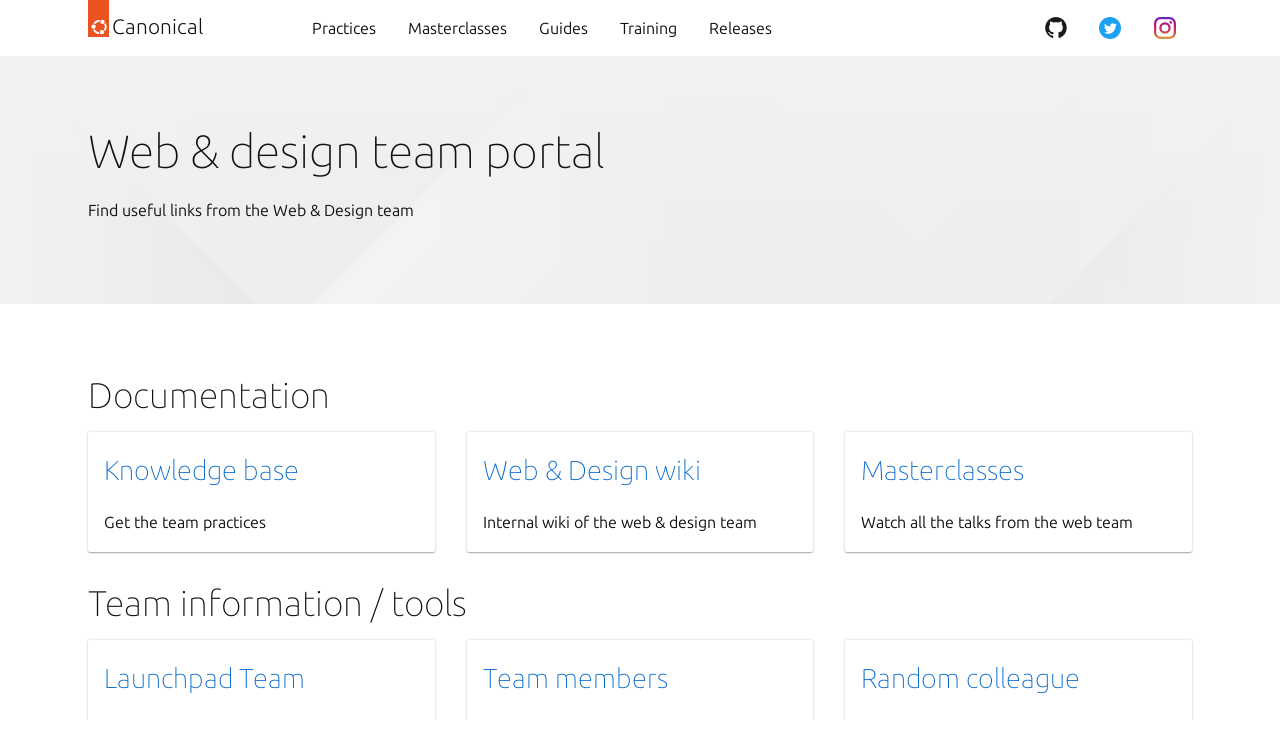

--- FILE ---
content_type: text/html; charset=utf-8
request_url: https://webteam.canonical.com/
body_size: 1796
content:
<!DOCTYPE html>

<html>
<head>
  <title>Web & Design portal</title>
  <link rel="stylesheet" type="text/css" media="screen" href="/static/css/styles.css?v=3503c6f">
  <meta name="viewport" content="width=device-width, initial-scale=1" />
  <link rel="icon"
          type="image/png"
          sizes="32x32"
          href="https://assets.ubuntu.com/v1/be7e4cc6-COF-favicon-32x32.png" />
</head>

<body>
  <main class="p-content">

    <header id="navigation" class="p-navigation">
      <div class="p-navigation__row">
        <div class="p-navigation__banner">
          <div class="p-navigation__tagged-logo">
            <a class="p-navigation__link" href="/">
              <div class="p-navigation__logo-tag">
                <img class="p-navigation__logo-icon" src="https://assets.ubuntu.com/v1/82818827-CoF_white.svg" alt="">
              </div>
              <span class="p-navigation__logo-title">Canonical</span>
            </a>
          </div>
          <a href="#navigation" class="p-navigation__toggle--open" title="menu">Menu</a>
          <a href="#navigation-closed" class="p-navigation__toggle--close" title="close menu">Close menu</a>
        </div>

        <nav class="p-navigation__nav" aria-label="Example main">
          <ul class="p-navigation__items">
            <li class="p-navigation__item ">
              <a class="p-navigation__link" href="/practices">Practices</a>
            </li>
            <li class="p-navigation__item">
              <a class="p-navigation__link" href="https://masterclasses.canonical.com">Masterclasses</a>
            </li>
            <li class="p-navigation__item">
              <a class="p-navigation__link" href="https://discourse.canonical.com/tags/c/engineering/web/94/guides">Guides</a>
            </li>
            <li class="p-navigation__item">
              <a class="p-navigation__link" href="https://discourse.canonical.com/t/recommended-training/1492">Training</a>
            </li>
            <li class="p-navigation__item ">
              <a class="p-navigation__link" href="/releases">Releases</a>
            </li>
          </ul>
          <ul class="p-navigation__items" role="menu">
            <li class="p-navigation__item">
              <a class="p-navigation__link" href="https://github.com/canonical-web-and-design"><i class="p-icon--github"></i></a>
            </li>
            <li class="p-navigation__item">
              <a class="p-navigation__link" href="https://twitter.com/ubuntudesigners"><i class="p-icon--twitter"></i></a>
            </li>
            <li class="p-navigation__item">
              <a class="p-navigation__link" href="https://www.instagram.com/ubuntudesigners/"><i class="p-icon--instagram"></i></a>
            </li>
          </ul>
        </nav>
      </div>
    </header>

    

  <div class="p-strip--image p-strip--light" style="background-image: url('https://assets.ubuntu.com/v1/06a0285e-image-background-paper.png');">
    <div class="row">
      <h1>Web &amp; design team portal</h1>
      <p>Find useful links from the Web &amp; Design team</p>
    </div>
  </div>

  <section class="p-strip is-bordered">
    <div class="u-fixed-width">
      <h2>Documentation</h2>
      <div class="row">
        <div class="col-4 p-card--highlighted">
          <a href="https://discourse.canonical.com/tags/c/engineering/web/94/guides"> <h3 class="p-card__title">Knowledge base</h3></a>
          <p class="p-card__content">Get the team practices</p>
        </div>
        <div class="col-4 p-card--highlighted">
          <a href="https://wiki.canonical.com/WebAndDesign"> <h3 class="p-card__title">Web &amp; Design wiki</h3></a>
          <p class="p-card__content">Internal wiki of the web & design team</p>
        </div>
        <div class="col-4 p-card--highlighted">
        <a href="https://masterclasses.canonical.com"><h3 class="p-card__title">Masterclasses</h3></a>
        <p class="p-card__content">Watch all the talks from the web team</p>
      </div>

      <h2>Team information / tools</h2>
      <div class="row">
        <div class="col-4 p-card--highlighted">
          <a href="https://launchpad.net/~canonical-webmonkeys"> <h3 class="p-card__title">Launchpad Team</h3></a>
          <p class="p-card__content">The web &amp; design team on Launchpad</p>
        </div>
        <div class="col-4 p-card--highlighted">
          <a href="/team"> <h3 class="p-card__title">Team members</h3></a>
          <p class="p-card__content">Get the list of all team members</p>
        </div>
        <div class="col-4 p-card--highlighted">
          <a href="/team/random"> <h3 class="p-card__title">Random colleague</h3></a>
          <p class="p-card__content">Get a random colleague from the team</p>
        </div>
        <div class="col-4 p-card--highlighted">
          <a href="/team/mattermost"> <h3 class="p-card__title">Mattermost handles</h3></a>
          <p class="p-card__content">Get the list of all team members' Mattermost handles</p>
        </div>
      </div>
      
      <h2>Public team communications</h2>
      <div class="row">
        <div class="col-4 p-card--highlighted">
          <a href="https://discourse.ubuntu.com/c/design/30"> <h3 class="p-card__title">Design Discourse</h3></a>
          <p class="p-card__content">The Design Discourse category on discourse.ubuntu.com</p>
        </div>
  
        <div class="col-4 p-card--highlighted">
          <a href="https://design.ubuntu.com/"> <h3 class="p-card__title">The design site</h3></a>
          <p class="p-card__content">Everything about the branding</p>
        </div>
        <div class="col-4 p-card--highlighted">
          <a href="https://ubuntu.com/blog/topics/design"> <h3 class="p-card__title">Web & Design blog</h3></a>
          <p class="p-card__content">All our blog posts</p>
        </div>
      </div>
      
      <h2>Project tools</h2>
      <div class="row">
        <div class="col-4 p-card--highlighted">
          <a href="https://tools.demos.haus/"> <h3 class="p-card__title">Social banner builder</h3></a>
          <p class="p-card__content">Build easily social banners</p>
        </div>
        <div class="col-4 p-card--highlighted">
          <a href="/releases"> <h3 class="p-card__title">Release portal</h3></a>
          <p class="p-card__content">Get the site status deployements</p>
        </div>
        <div class="col-4 p-card--highlighted">
          <a href="https://demos.haus/"> <h3 class="p-card__title">Demo service</h3></a>
          <p class="p-card__content">Track demos currently running</p>
        </div>
        <div class="col-4 p-card--highlighted">
          <a href="https://canonical.github.io/upptime//"> <h3 class="p-card__title">Upptime</h3></a>
          <p class="p-card__content">Websites status</p>
        </div>
      </div>
      
      <h2>Guilds / Groups / Events</h2>
      <div class="row">
        <div class="col-4 p-card--highlighted">
          <a href="/blog-guild"> <h3 class="p-card__title">Blog Guild</h3></a>
          <p class="p-card__content">Links to blogs of people on our team</p>
        </div>
        <div class="col-4 p-card--highlighted">
          <a href="/canonicool"> <h3 class="p-card__title">Canonicool sessions</h3></a>
          <p class="p-card__content">A list of past, present and future Canonicool sessions</p>
        </div>
        <div class="col-4 p-card--highlighted">
          <a href="/design-assembly"> <h3 class="p-card__title">Design Assembly</h3></a>
          <p class="p-card__content">Details on upcoming Design Assembly meetings, as well as recordings and notes for previous meetings</p>
        </div>
      </div>
    </div>
  </section>


    <footer class="p-strip is-shallow">
      <div class="row">
        <div class="col-12">
          ©  Canonical Ltd. Ubuntu and Canonical are registered trademarks of Canonical Ltd.
          <nav>
            <ul class="p-inline-list--middot">
              <li class="p-inline-list__item">
                <a href="https://www.ubuntu.com/legal">Legal info</a>
              </li>
              <li class="p-inline-list__item">
                <a href="https://github.com/canonical-web-and-design/webteam.canonical.com/issues/new">Report a bug with this site</a>
              </li>
            </ul>
            <span class="u-off-screen">
              <a href="#">Go to the top of the page</a>
            </span>
          </nav>
        </div>
      </div>
    </footer>
  </main>
</body>
</html>

--- FILE ---
content_type: text/css; charset=utf-8
request_url: https://webteam.canonical.com/static/css/styles.css?v=3503c6f
body_size: 46258
content:
hr.is-fixed-width{margin-left:auto;margin-right:auto;max-width:70rem;width:calc(100% - 2rem)}@media(min-width: 620px){hr.is-fixed-width{max-width:69rem;width:calc(100% - 3rem)}}.row hr.is-fixed-width,.u-fixed-width hr.is-fixed-width{width:100%}/*! normalize.css v8.0.0 | MIT License | github.com/necolas/normalize.css */html{line-height:1.15;-webkit-text-size-adjust:100%}body{margin:0}h1{font-size:2em;margin:.67em 0}hr{box-sizing:content-box;height:0;overflow:visible}pre{font-family:monospace,monospace;font-size:1em}a{background-color:rgba(0,0,0,0)}abbr[title]{border-bottom:none;text-decoration:underline;-webkit-text-decoration:underline dotted;text-decoration:underline dotted}b,strong{font-weight:bolder}code,kbd,samp{font-family:monospace,monospace;font-size:1em}small{font-size:80%}sub,sup{font-size:75%;line-height:0;position:relative;vertical-align:baseline}sub{bottom:-0.25em}sup{top:-0.5em}img{border-style:none}button,input,optgroup,select,textarea{font-family:inherit;font-size:100%}button,input{overflow:visible}button,select{text-transform:none}button,[type=button],[type=reset],[type=submit]{-webkit-appearance:button}button::-moz-focus-inner,[type=button]::-moz-focus-inner,[type=reset]::-moz-focus-inner,[type=submit]::-moz-focus-inner{border-style:none;padding:0}button:-moz-focusring,[type=button]:-moz-focusring,[type=reset]:-moz-focusring,[type=submit]:-moz-focusring{outline:1px dotted ButtonText}fieldset{padding:.35em .75em .625em}legend{box-sizing:border-box;color:inherit;display:table;max-width:100%;padding:0;white-space:normal}progress{vertical-align:baseline}textarea{overflow:auto}[type=checkbox],[type=radio]{box-sizing:border-box;padding:0}[type=number]::-webkit-inner-spin-button,[type=number]::-webkit-outer-spin-button{height:auto}[type=search]{-webkit-appearance:textfield;outline-offset:-2px}[type=search]::-webkit-search-decoration{-webkit-appearance:none}::-webkit-file-upload-button{-webkit-appearance:button;font:inherit}details{display:block}summary{display:list-item}template{display:none}[hidden]{display:none}.p-media-object--large .p-media-object__title,.p-heading--1,h1{font-size:2.2281872349rem;font-style:normal;font-weight:100;line-height:3rem;margin-bottom:.835rem;margin-top:0;max-width:40em;padding-top:.166rem}@media(min-width: 1036px){.p-media-object--large .p-media-object__title,.p-heading--1,h1{font-size:2.910285368rem;line-height:3.5rem;margin-bottom:.8rem;padding-top:.201rem}}@media(min-width: 1681px){.p-media-object--large .p-media-object__title,.p-heading--1,h1{margin-bottom:.85rem;padding-top:.151rem}}.p-heading--2,h2{font-size:1.83274rem;font-style:normal;font-weight:100;line-height:2.5rem;margin-bottom:.9rem;margin-top:0;max-width:40em;padding-top:.101rem}@media(min-width: 1036px){.p-heading--2,h2{font-size:2.2281872349rem;line-height:3rem;margin-bottom:.8rem;padding-top:.201rem}}.p-pull-quote--large .p-pull-quote__quote,.p-heading--3,h3{font-size:1.4927113703rem;font-style:normal;font-weight:100;line-height:2rem;margin-bottom:.5rem;margin-top:0;max-width:40em;padding-top:.5rem}@media(min-width: 1036px){.p-pull-quote--large .p-pull-quote__quote,.p-heading--3,h3{font-size:1.7059558517rem;line-height:2.5rem;margin-bottom:.9rem;padding-top:.101rem}}.p-panel__title,.p-pull-quote .p-pull-quote__quote,.p-navigation__tagged-logo .p-navigation__logo-title,.p-modal__title,.p-media-object__title,.p-matrix__title,.p-heading--4,h4{font-size:1.22176rem;font-style:normal;font-weight:300;line-height:1.5rem;margin-bottom:.7rem;margin-top:0;max-width:40em;padding-top:.301rem}@media(min-width: 1036px){.p-panel__title,.p-pull-quote .p-pull-quote__quote,.p-navigation__tagged-logo .p-navigation__logo-title,.p-modal__title,.p-media-object__title,.p-matrix__title,.p-heading--4,h4{font-size:1.306122449rem;line-height:2rem;margin-bottom:.95rem;padding-top:.051rem}}@media(min-width: 1681px){.p-panel__title,.p-pull-quote .p-pull-quote__quote,.p-navigation__tagged-logo .p-navigation__logo-title,.p-modal__title,.p-media-object__title,.p-matrix__title,.p-heading--4,h4{margin-bottom:1rem;padding-top:.001rem}}.p-heading--5,.p-code-snippet .p-code-snippet__title,h5{font-size:1rem;font-style:normal;font-weight:550;line-height:1.5rem;margin-bottom:1.1rem;margin-top:0;max-width:40em;padding-top:.401rem}.p-pull-quote .p-pull-quote__citation,.p-pull-quote--small .p-pull-quote__citation,.p-pull-quote--large .p-pull-quote__citation,.p-heading--6,h6{font-size:1rem;font-style:italic;font-weight:400;line-height:1.5rem;margin-bottom:1.1rem;margin-top:0;max-width:40em;padding-top:.338rem}@media(min-width: 1681px){.p-pull-quote .p-pull-quote__citation,.p-pull-quote--small .p-pull-quote__citation,.p-pull-quote--large .p-pull-quote__citation,.p-heading--6,h6{padding-top:.345rem}}.p-side-navigation--raw-html h2,.p-side-navigation--raw-html h3,.p-side-navigation--raw-html h4,.p-side-navigation--raw-html h5,.p-side-navigation--raw-html h6,.p-side-navigation__heading,.p-side-navigation__heading--linked,.p-notification--information .p-notification__content,.p-notification--negative .p-notification__content,.p-notification--caution .p-notification__content,.p-notification--positive .p-notification__content,.p-notification .p-notification__content,summary,p,.p-pull-quote--small .p-pull-quote__quote,.p-notification--information .p-notification__action,.p-notification--negative .p-notification__action,.p-notification--caution .p-notification__action,.p-notification--positive .p-notification__action,.p-notification .p-notification__action,.p-notification--information .p-notification__timestamp,.p-notification--negative .p-notification__timestamp,.p-notification--caution .p-notification__timestamp,.p-notification--positive .p-notification__timestamp,.p-notification .p-notification__timestamp,.p-breadcrumbs__item,dt,dd,cite,.p-text--default,.p-muted-heading,.p-text--small-caps,.p-text--x-small-capitalised{line-height:1.5rem;margin-top:0;padding-top:.4005rem}.p-pull-quote--small .p-pull-quote__quote,.p-notification--information .p-notification__action,.p-notification--negative .p-notification__action,.p-notification--caution .p-notification__action,.p-notification--positive .p-notification__action,.p-notification .p-notification__action,.p-notification--information .p-notification__timestamp,.p-notification--negative .p-notification__timestamp,.p-notification--caution .p-notification__timestamp,.p-notification--positive .p-notification__timestamp,.p-notification .p-notification__timestamp,.p-breadcrumbs__item,dt,dd,cite,.p-text--default,.p-muted-heading,.p-text--small-caps,.p-text--x-small-capitalised{font-size:1rem;font-weight:400;margin-bottom:.1rem}p{margin-bottom:1.1rem}p:not([class*=p-heading--]):not([class*=p-muted-heading])+p{margin-top:-0.5rem}.p-tooltip__message,.p-media-object__meta-list-item,.p-media-object__meta-list-item--venue,.p-media-object__meta-list-item--location,.p-media-object__meta-list-item--date,.p-form-validation__message,.p-form-help-text,.p-chip .p-chip__value,.p-chip--positive .p-chip__value,.p-chip--caution .p-chip__value,.p-chip--negative .p-chip__value,.p-chip--information .p-chip__value,.p-chip,.p-chip--positive,.p-chip--caution,.p-chip--negative,.p-chip--information,small,.p-text--small{font-size:0.875rem;line-height:1.25rem;margin-bottom:.95rem;padding-top:.0505rem}@media(min-width: 1681px){.p-tooltip__message,.p-media-object__meta-list-item,.p-media-object__meta-list-item--venue,.p-media-object__meta-list-item--location,.p-media-object__meta-list-item--date,.p-form-validation__message,.p-form-help-text,.p-chip .p-chip__value,.p-chip--positive .p-chip__value,.p-chip--caution .p-chip__value,.p-chip--negative .p-chip__value,.p-chip--information .p-chip__value,.p-chip,.p-chip--positive,.p-chip--caution,.p-chip--negative,.p-chip--information,small,.p-text--small{padding-top:.0506rem}}.p-status-label--negative,.p-label--negative,.p-status-label--information,.p-label--information,.p-status-label--caution,.p-label--caution,.p-status-label--positive,.p-label--positive,.p-status-label,.p-label,.p-logo-section__title,.p-badge,.p-badge--negative,.p-chip .p-chip__lead+.p-chip__value::before,.p-chip--positive .p-chip__lead+.p-chip__value::before,.p-chip--caution .p-chip__lead+.p-chip__value::before,.p-chip--negative .p-chip__lead+.p-chip__value::before,.p-chip--information .p-chip__lead+.p-chip__value::before,.p-chip .p-chip__lead,.p-chip--positive .p-chip__lead,.p-chip--caution .p-chip__lead,.p-chip--negative .p-chip__lead,.p-chip--information .p-chip__lead,.p-text--x-small,.p-table--mobile-card td::before,.p-table--mobile-card tbody th::before,thead th{font-size:0.765625rem;font-weight:550;line-height:1rem;margin-bottom:.75rem;padding-top:.2505rem}@media(min-width: 1681px){.p-status-label--negative,.p-label--negative,.p-status-label--information,.p-label--information,.p-status-label--caution,.p-label--caution,.p-status-label--positive,.p-label--positive,.p-status-label,.p-label,.p-logo-section__title,.p-badge,.p-badge--negative,.p-chip .p-chip__lead+.p-chip__value::before,.p-chip--positive .p-chip__lead+.p-chip__value::before,.p-chip--caution .p-chip__lead+.p-chip__value::before,.p-chip--negative .p-chip__lead+.p-chip__value::before,.p-chip--information .p-chip__lead+.p-chip__value::before,.p-chip .p-chip__lead,.p-chip--positive .p-chip__lead,.p-chip--caution .p-chip__lead,.p-chip--negative .p-chip__lead,.p-chip--information .p-chip__lead,.p-text--x-small,.p-table--mobile-card td::before,.p-table--mobile-card tbody th::before,thead th{padding-top:.2506rem}}.u-text--muted,.p-notification--information .p-notification__timestamp,.p-notification--negative .p-notification__timestamp,.p-notification--caution .p-notification__timestamp,.p-notification--positive .p-notification__timestamp,.p-notification .p-notification__timestamp{color:rgba(0,0,0,.6)}.p-muted-heading,.p-text--small-caps,.p-text--x-small-capitalised{font-variant-caps:all-small-caps;letter-spacing:.05em;margin-bottom:.1rem}.u-align-text--x-small-to-default.p-muted-heading,.u-align-text--x-small-to-default.p-text--small-caps,.u-align-text--x-small-to-default.p-text--x-small-capitalised{padding-top:.4005rem}.p-table--mobile-card td::before,.p-table--mobile-card tbody th::before,thead th{text-transform:uppercase}.p-side-navigation--raw-html h2,.p-side-navigation--raw-html h3,.p-side-navigation--raw-html h4,.p-side-navigation--raw-html h5,.p-side-navigation--raw-html h6,.p-side-navigation__heading,.p-side-navigation__heading--linked,.p-search-and-filter .p-search-and-filter__search-query,dt,b,strong{font-weight:550}p:not([class*=p-heading--]):not([class*=p-muted-heading])+h1,p:not([class*=p-heading--]):not([class*=p-muted-heading])+.p-heading--1{padding-top:1.665rem}@media(min-width: 1036px){p:not([class*=p-heading--]):not([class*=p-muted-heading])+h1,p:not([class*=p-heading--]):not([class*=p-muted-heading])+.p-heading--1{padding-top:1.7rem}}p:not([class*=p-heading--]):not([class*=p-muted-heading])+h2,p:not([class*=p-heading--]):not([class*=p-muted-heading])+.p-heading--2{padding-top:1.6rem}@media(min-width: 1036px){p:not([class*=p-heading--]):not([class*=p-muted-heading])+h2,p:not([class*=p-heading--]):not([class*=p-muted-heading])+.p-heading--2{padding-top:1.7rem}}p:not([class*=p-heading--]):not([class*=p-muted-heading])+h3,p:not([class*=p-heading--]):not([class*=p-muted-heading])+.p-heading--3{padding-top:2rem}@media(min-width: 1036px){p:not([class*=p-heading--]):not([class*=p-muted-heading])+h3,p:not([class*=p-heading--]):not([class*=p-muted-heading])+.p-heading--3{padding-top:1.6rem}}p:not([class*=p-heading--]):not([class*=p-muted-heading])+h4,p:not([class*=p-heading--]):not([class*=p-muted-heading])+.p-heading--4{padding-top:1.8rem}@media(min-width: 1036px){p:not([class*=p-heading--]):not([class*=p-muted-heading])+h4,p:not([class*=p-heading--]):not([class*=p-muted-heading])+.p-heading--4{padding-top:1.55rem}}p:not([class*=p-heading--]):not([class*=p-muted-heading])+h5,p:not([class*=p-heading--]):not([class*=p-muted-heading])+.p-heading--5,p:not([class*=p-heading--]):not([class*=p-muted-heading])+h6,p:not([class*=p-heading--]):not([class*=p-muted-heading])+.p-heading--6{padding-top:1.9rem}p:not([class*=p-heading--]):not([class*=p-muted-heading])+.p-muted-heading{padding-top:1.55rem}.p-switch__slider::before,.p-navigation__dropdown,.p-navigation__dropdown--right,.p-modal__dialog,.p-contextual-menu__dropdown,.p-card--muted,.p-card--highlighted,.p-card,fieldset{border-radius:.125rem}.p-switch__slider::before,.p-side-navigation:target .p-side-navigation__drawer,[class*=p-side-navigation--]:target .p-side-navigation__drawer,.p-side-navigation.is-expanded .p-side-navigation__drawer,.p-side-navigation.is-drawer-expanded .p-side-navigation__drawer,[class*=p-side-navigation--].is-expanded .p-side-navigation__drawer,[class*=p-side-navigation--].is-drawer-expanded .p-side-navigation__drawer,.p-navigation__dropdown,.p-navigation__dropdown--right,.p-modal__dialog,.p-contextual-menu__dropdown,.p-card--muted,.p-card--highlighted{box-shadow:0 1px 1px 0 rgba(0,0,0,.15),0 2px 2px -1px rgba(0,0,0,.15),0 0 3px 0 rgba(0,0,0,.2)}.p-notification--information,.p-notification--negative,.p-notification--caution,.p-notification--positive,.p-notification,.p-card,fieldset{border:1.5px solid #d9d9d9}.p-card--muted{background-color:#f7f7f7;color:#111}.p-notification--information,.p-notification--negative,.p-notification--caution,.p-notification--positive,.p-notification,.p-modal__dialog,.p-card--highlighted,.p-card,fieldset{background-color:#fff;color:#111}.p-card__inner,.p-modal__dialog,.p-card--highlighted,.p-card,fieldset{overflow:auto;padding:1rem}.p-modal__dialog,.p-card--highlighted,.p-card,fieldset{margin-bottom:1.5rem;overflow:auto;padding:1rem}.p-accordion__tab,td,th{padding-bottom:.5rem;padding-top:calc(.5rem - 1px)}.p-side-navigation--raw-html ul,.p-side-navigation__list,.p-list--divided,.p-list,.p-list__item.is-crossed::before,.p-list__item.is-ticked::before{list-style:none;margin-left:0;padding-left:0}.p-tabs__link::before,.p-notification--information .p-notification__meta::after,.p-notification--negative .p-notification__meta::after,.p-notification--caution .p-notification__meta::after,.p-notification--positive .p-notification__meta::after,.p-notification .p-notification__meta::after,.p-modal__footer::after,.p-accordion__group+.p-accordion__group::after,.p-tabs__list::after,[class*=p-strip].is-bordered::after,.p-side-navigation--raw-html ul::after,.p-side-navigation__list::after,.p-modal__header::after{background-color:#d9d9d9;content:"";height:1px;left:0;position:absolute;right:0}.p-tabs__list,[class*=p-strip].is-bordered,.p-side-navigation--raw-html ul,.p-side-navigation__list,.p-modal__header{position:relative}.p-tabs__list::after,[class*=p-strip].is-bordered::after,.p-side-navigation--raw-html ul::after,.p-side-navigation__list::after,.p-modal__header::after{bottom:0}.p-notification--information .p-notification__meta,.p-notification--negative .p-notification__meta,.p-notification--caution .p-notification__meta,.p-notification--positive .p-notification__meta,.p-notification .p-notification__meta,.p-modal__footer,.p-accordion__group+.p-accordion__group{position:relative}.p-notification--information .p-notification__meta::after,.p-notification--negative .p-notification__meta::after,.p-notification--caution .p-notification__meta::after,.p-notification--positive .p-notification__meta::after,.p-notification .p-notification__meta::after,.p-modal__footer::after,.p-accordion__group+.p-accordion__group::after{top:0}hr{border:0;height:1px;margin-top:0;position:relative;width:100%}.p-panel__content,[class*=p-strip].is-shallow{padding-bottom:1.5rem;padding-top:1.5rem}.p-strip--suru-topped,.p-strip--suru,.p-strip--image,.p-strip--accent,.p-strip--dark,.p-strip--light,.p-strip{padding-bottom:2rem;padding-top:2rem}@media(min-width: 1036px){.p-strip--suru-topped,.p-strip--suru,.p-strip--image,.p-strip--accent,.p-strip--dark,.p-strip--light,.p-strip{padding-bottom:4rem;padding-top:4rem}}[class*=p-strip].is-deep{padding:4rem 0 4rem}@media(min-width: 1036px){[class*=p-strip].is-deep{padding:8rem 0}}.u-hide-text,.p-notification--information .p-notification__close,.p-notification--negative .p-notification__close,.p-notification--caution .p-notification__close,.p-notification--positive .p-notification__close,.p-notification .p-notification__close,.p-icon--email,.p-icon--rss,.p-icon--youtube,.p-icon--linkedin,.p-icon--instagram,.p-icon--twitter,.p-icon--github,.p-icon--facebook,.p-side-navigation__expand::before,.p-side-navigation__accordion-button::before,.p-side-navigation__toggle::before,.p-side-navigation__toggle--in-drawer::before,.p-top::after,.p-icon--hide,.p-icon--show,.p-icon--spinner,.p-icon--user,.p-icon--share,.p-icon--success,.p-icon--search,.p-icon--copy,.p-icon--menu,.p-icon--code,.p-icon--drag,.p-icon--external-link,.p-icon--warning,.p-icon--error,.p-icon--delete,.p-icon--information,.p-icon--help,.p-icon--question,.p-icon--close,.p-icon--chevron-down,.p-icon--chevron-up,.p-icon--collapse,.p-icon--expand,.p-icon--minus,.p-icon--plus,.p-icon--anchor,.p-chip .p-chip__dismiss,.p-chip--positive .p-chip__dismiss,.p-chip--caution .p-chip__dismiss,.p-chip--negative .p-chip__dismiss,.p-chip--information .p-chip__dismiss,.p-article-pagination__link--next::after,.p-article-pagination__link--previous::before,.p-accordion__tab::before,.p-code-snippet .p-code-snippet__block--icon::before{overflow:hidden;text-indent:110vw;white-space:nowrap}.u-clearfix::after,.p-stepped-list::after,.p-list::after{clear:both;content:"";display:block}.u-no-margin--bottom:not(hr):not(h1):not(h2):not(h3):not(h4):not(h5):not(h6):not(p):not(small):not([class*=p-heading]):not([class*=p-button--link]){margin-bottom:0 !important}.p-media-object--large .u-no-margin--bottom.p-media-object__title,.u-no-margin--bottom.p-heading--1,h1.u-no-margin--bottom{margin-bottom:-0.165rem !important}@media(min-width: 1036px){.p-media-object--large .u-no-margin--bottom.p-media-object__title,.u-no-margin--bottom.p-heading--1,h1.u-no-margin--bottom{margin-bottom:-0.2rem !important}}@media(min-width: 1681px){.p-media-object--large .u-no-margin--bottom.p-media-object__title,.u-no-margin--bottom.p-heading--1,h1.u-no-margin--bottom{margin-bottom:-0.15rem !important}}.u-no-margin--bottom.p-heading--2,h2.u-no-margin--bottom{margin-bottom:-0.1rem !important}@media(min-width: 1036px){.u-no-margin--bottom.p-heading--2,h2.u-no-margin--bottom{margin-bottom:-0.2rem !important}}.p-pull-quote--large .u-no-margin--bottom.p-pull-quote__quote,.u-no-margin--bottom.p-heading--3,h3.u-no-margin--bottom{margin-bottom:0rem !important}@media(min-width: 1036px){.p-pull-quote--large .u-no-margin--bottom.p-pull-quote__quote,.u-no-margin--bottom.p-heading--3,h3.u-no-margin--bottom{margin-bottom:-0.1rem !important}}.p-media-object__title,.u-no-margin--bottom.p-panel__title,.p-pull-quote .u-no-margin--bottom.p-pull-quote__quote,.p-navigation__tagged-logo .u-no-margin--bottom.p-navigation__logo-title,.u-no-margin--bottom.p-modal__title,.u-no-margin--bottom.p-media-object__title,.u-no-margin--bottom.p-matrix__title,.u-no-margin--bottom.p-heading--4,h4.u-no-margin--bottom{margin-bottom:0.2rem !important}@media(min-width: 1036px){.p-media-object__title,.u-no-margin--bottom.p-panel__title,.p-pull-quote .u-no-margin--bottom.p-pull-quote__quote,.p-navigation__tagged-logo .u-no-margin--bottom.p-navigation__logo-title,.u-no-margin--bottom.p-modal__title,.u-no-margin--bottom.p-media-object__title,.u-no-margin--bottom.p-matrix__title,.u-no-margin--bottom.p-heading--4,h4.u-no-margin--bottom{margin-bottom:-0.05rem !important}}@media(min-width: 1681px){.p-media-object__title,.u-no-margin--bottom.p-panel__title,.p-pull-quote .u-no-margin--bottom.p-pull-quote__quote,.p-navigation__tagged-logo .u-no-margin--bottom.p-navigation__logo-title,.u-no-margin--bottom.p-modal__title,.u-no-margin--bottom.p-media-object__title,.u-no-margin--bottom.p-matrix__title,.u-no-margin--bottom.p-heading--4,h4.u-no-margin--bottom{margin-bottom:-0 !important}}.p-card__content,.p-button--link.u-no-margin--bottom,.u-no-margin--bottom.p-heading--5,.p-code-snippet .u-no-margin--bottom.p-code-snippet__title,h5.u-no-margin--bottom,.p-pull-quote .u-no-margin--bottom.p-pull-quote__citation,.p-pull-quote--small .u-no-margin--bottom.p-pull-quote__citation,.p-pull-quote--large .u-no-margin--bottom.p-pull-quote__citation,.u-no-margin--bottom.p-heading--6,h6.u-no-margin--bottom,p.u-no-margin--bottom{margin-bottom:0.1rem !important}.p-status-label--negative,.p-label--negative,.p-status-label--information,.p-label--information,.p-status-label--caution,.p-label--caution,.p-status-label--positive,.p-label--positive,.p-status-label,.p-label,.u-no-margin--bottom.p-tooltip__message,.u-no-margin--bottom.p-media-object__meta-list-item,.u-no-margin--bottom.p-media-object__meta-list-item--venue,.u-no-margin--bottom.p-media-object__meta-list-item--location,.u-no-margin--bottom.p-media-object__meta-list-item--date,.u-no-margin--bottom.p-form-validation__message,.u-no-margin--bottom.p-form-help-text,.p-chip .u-no-margin--bottom.p-chip__value,.p-chip--positive .u-no-margin--bottom.p-chip__value,.p-chip--caution .u-no-margin--bottom.p-chip__value,.p-chip--negative .u-no-margin--bottom.p-chip__value,.p-chip--information .u-no-margin--bottom.p-chip__value,.u-no-margin--bottom.p-chip,.u-no-margin--bottom.p-chip--positive,.u-no-margin--bottom.p-chip--caution,.u-no-margin--bottom.p-chip--negative,.u-no-margin--bottom.p-chip--information,small.u-no-margin--bottom,.u-no-margin--bottom.p-text--small,.u-no-margin--bottom.p-status-label--negative,.u-no-margin--bottom.p-label--negative,.u-no-margin--bottom.p-status-label--information,.u-no-margin--bottom.p-label--information,.u-no-margin--bottom.p-status-label--caution,.u-no-margin--bottom.p-label--caution,.u-no-margin--bottom.p-status-label--positive,.u-no-margin--bottom.p-label--positive,.u-no-margin--bottom.p-status-label,.u-no-margin--bottom.p-label,.u-no-margin--bottom.p-logo-section__title,.u-no-margin--bottom.p-badge,.u-no-margin--bottom.p-badge--negative,.p-chip .p-chip__lead+.u-no-margin--bottom.p-chip__value::before,.p-chip--positive .p-chip__lead+.u-no-margin--bottom.p-chip__value::before,.p-chip--caution .p-chip__lead+.u-no-margin--bottom.p-chip__value::before,.p-chip--negative .p-chip__lead+.u-no-margin--bottom.p-chip__value::before,.p-chip--information .p-chip__lead+.u-no-margin--bottom.p-chip__value::before,.p-chip .u-no-margin--bottom.p-chip__lead,.p-chip--positive .u-no-margin--bottom.p-chip__lead,.p-chip--caution .u-no-margin--bottom.p-chip__lead,.p-chip--negative .u-no-margin--bottom.p-chip__lead,.p-chip--information .u-no-margin--bottom.p-chip__lead,.u-no-margin--bottom.p-text--x-small,.u-no-margin--bottom.p-muted-heading,.u-no-margin--bottom.p-text--small-caps,.u-no-margin--bottom.p-text--x-small-capitalised,.p-table--mobile-card td.u-no-margin--bottom::before,.p-table--mobile-card tbody th.u-no-margin--bottom::before,thead th.u-no-margin--bottom{margin-bottom:-0.05rem !important}.p-rule,.p-rule--highlight,hr.u-no-margin--bottom{margin-bottom:-1px !important;z-index:2}.p-side-navigation__expand::before,.p-side-navigation__accordion-button::before,.p-side-navigation__toggle::before,.p-side-navigation__toggle--in-drawer::before,.p-top::after,.p-icon--hide,.p-icon--show,.p-icon--spinner,.p-icon--user,.p-icon--share,.p-icon--success,.p-icon--search,.p-icon--copy,.p-icon--menu,.p-icon--code,.p-icon--drag,.p-icon--external-link,.p-icon--warning,.p-icon--error,.p-icon--delete,.p-icon--information,.p-icon--help,.p-icon--question,.p-icon--close,.p-icon--chevron-down,.p-icon--chevron-up,.p-icon--collapse,.p-icon--expand,.p-icon--minus,.p-icon--plus,.p-icon--anchor,.p-chip .p-chip__dismiss,.p-chip--positive .p-chip__dismiss,.p-chip--caution .p-chip__dismiss,.p-chip--negative .p-chip__dismiss,.p-chip--information .p-chip__dismiss,.p-article-pagination__link--next::after,.p-article-pagination__link--previous::before,.p-accordion__tab::before,.p-code-snippet .p-code-snippet__block--icon::before{background-size:contain;height:1rem;width:1rem;background-position:center;background-repeat:no-repeat;display:inline-block;font-size:inherit;margin:0;padding:0;position:relative;vertical-align:calc(.5px + .3465em - .5rem)}.p-icon--email,.p-icon--rss,.p-icon--youtube,.p-icon--linkedin,.p-icon--instagram,.p-icon--twitter,.p-icon--github,.p-icon--facebook{background-size:contain;height:1.5rem;width:1.5rem;background-repeat:no-repeat;display:inline-block}html{background:#fff}@font-face{font-family:"Ubuntu variable";font-stretch:100%;font-style:normal;font-weight:100 800;src:url("https://assets.ubuntu.com/v1/15be2ffe-UbuntuBeta0.865[wdth,wght]-latin.woff2") format("woff2-variations")}@font-face{font-family:"Ubuntu variable";font-stretch:100%;font-style:italic;font-weight:100 800;src:url("https://assets.ubuntu.com/v1/a84821f4-UbuntuBeta0.865-Italic[wdth,wght]-latin.woff2") format("woff2-variations")}@font-face{font-family:"Ubuntu Mono variable";font-style:normal;font-weight:100 800;src:url("https://assets.ubuntu.com/v1/ec568c8f-UbuntuMonoBeta0.865[wght]-latin.woff2") format("woff2-variations")}html{color:#111;font-family:"Ubuntu variable", "Ubuntu", -apple-system, "Segoe UI", "Roboto", "Oxygen", "Cantarell", "Fira Sans", "Droid Sans", "Helvetica Neue", sans-serif;-moz-osx-font-smoothing:grayscale;-webkit-font-smoothing:antialiased;font-weight:400;line-height:1.5rem;font-size:1rem}@media(min-width: 1681px){html{font-size:1.125rem;line-height:1.6875rem}}p{max-width:40em}small.dense,.p-text--small.dense{margin-bottom:1.2rem}p:not([class*=p-heading--]):not([class*=p-muted-heading]):empty{line-height:0;margin:0;padding:0}sub,sup{line-height:0;position:relative;vertical-align:baseline}abbr[title]{border-bottom:.1em dotted;cursor:help;text-decoration:none}blockquote{border-left:2px solid #666;margin-bottom:1.5rem;margin-left:0;margin-top:0;overflow:auto;padding-bottom:.5rem;padding-left:1.5rem}blockquote>:last-child{margin-bottom:.1rem}blockquote>cite{display:block;font-style:normal}html{box-sizing:border-box}*,*::before,*::after{box-sizing:inherit}button{background-color:#fff;border-color:rgba(0,0,0,.56);color:#111}button:visited{color:#111}button:hover{background-color:#f2f2f2;border-color:rgba(0,0,0,.56)}button:active,button[aria-pressed=true],button[aria-selected=true],button[aria-expanded=true]{background-color:#ebebeb;border-color:rgba(0,0,0,.56);transition-duration:0s}button:disabled:active,button:disabled[aria-pressed=true],button:disabled[aria-selected=true],button:disabled[aria-expanded=true],button:disabled:hover,button.is-disabled:active,button.is-disabled[aria-pressed=true],button.is-disabled[aria-selected=true],button.is-disabled[aria-expanded=true],button.is-disabled:hover{background-color:rgba(0,0,0,0);border-color:rgba(0,0,0,.56)}.p-segmented-control.is-dense .p-segmented-control__button,.p-segmented-control.is-dense .p-tab-buttons__button,.p-tab-buttons.is-dense .p-segmented-control__button,.p-tab-buttons.is-dense .p-tab-buttons__button,.is-dense.p-tabs__link,.is-dense.p-side-navigation__toggle,.is-dense.p-side-navigation__toggle--in-drawer,.is-dense.p-pagination__link--previous,.is-dense.p-pagination__link--next,.is-dense.p-pagination__link,.is-dense.p-button--base,.is-dense.p-button--negative,.is-dense.p-button--positive,.is-dense.p-button--brand,.is-dense.p-button,.is-dense.p-article-pagination__link--next,.is-dense.p-article-pagination__link--previous,button.is-dense{padding-bottom:calc(.15rem - 1.5px);padding-top:calc(.15rem - 1.5px)}.p-tabs__link,.p-side-navigation__expand .p-button--base,.p-side-navigation__toggle,.p-side-navigation__toggle--in-drawer,.p-pagination__link--previous,.p-pagination__link--next,.p-pagination__link,.p-button--base,.p-button--negative,.p-button--positive,.p-button--brand,.p-button,.p-article-pagination__link--next,.p-article-pagination__link--previous,button{transition-duration:.1s;transition-property:background-color, border-color;transition-timing-function:cubic-bezier(0.55, 0.055, 0.675, 0.19);border-style:solid;border-width:1.5px;cursor:pointer;display:inline-block;font-size:1rem;font-weight:400;justify-content:center;line-height:1.5rem;margin:0 1rem 1.2rem 0;padding:calc(.4rem - 1px) 1rem;text-align:center;text-decoration:none}.p-tabs__link:focus,.p-side-navigation__toggle:focus,.p-side-navigation__toggle--in-drawer:focus,.p-pagination__link--previous:focus,.p-pagination__link--next:focus,.p-pagination__link:focus,.p-button--base:focus,.p-button--negative:focus,.p-button--positive:focus,.p-button--brand:focus,.p-button:focus,.p-article-pagination__link--next:focus,.p-article-pagination__link--previous:focus,button:focus{outline:.1875rem solid #2e96ff;outline-offset:-0.1875rem}.p-tabs__link:focus-visible,.p-side-navigation__toggle:focus-visible,.p-side-navigation__toggle--in-drawer:focus-visible,.p-pagination__link--previous:focus-visible,.p-pagination__link--next:focus-visible,.p-pagination__link:focus-visible,.p-button--base:focus-visible,.p-button--negative:focus-visible,.p-button--positive:focus-visible,.p-button--brand:focus-visible,.p-button:focus-visible,.p-article-pagination__link--next:focus-visible,.p-article-pagination__link--previous:focus-visible,button:focus-visible{outline:.1875rem solid #2e96ff;outline-offset:-0.1875rem}.p-tabs__link:focus:not(:focus-visible),.p-side-navigation__toggle:focus:not(:focus-visible),.p-side-navigation__toggle--in-drawer:focus:not(:focus-visible),.p-pagination__link--previous:focus:not(:focus-visible),.p-pagination__link--next:focus:not(:focus-visible),.p-pagination__link:focus:not(:focus-visible),.p-button--base:focus:not(:focus-visible),.p-button--negative:focus:not(:focus-visible),.p-button--positive:focus:not(:focus-visible),.p-button--brand:focus:not(:focus-visible),.p-button:focus:not(:focus-visible),.p-article-pagination__link--next:focus:not(:focus-visible),.p-article-pagination__link--previous:focus:not(:focus-visible),button:focus:not(:focus-visible){outline:0;outline-offset:0}.p-tabs__link:active,.p-side-navigation__toggle:active,.p-side-navigation__toggle--in-drawer:active,.p-pagination__link--previous:active,.p-pagination__link--next:active,.p-pagination__link:active,.p-button--base:active,.p-button--negative:active,.p-button--positive:active,.p-button--brand:active,.p-button:active,.p-article-pagination__link--next:active,.p-article-pagination__link--previous:active,button:active,.p-tabs__link:focus,.p-side-navigation__toggle:focus,.p-side-navigation__toggle--in-drawer:focus,.p-pagination__link--previous:focus,.p-pagination__link--next:focus,.p-pagination__link:focus,.p-button--base:focus,.p-button--negative:focus,.p-button--positive:focus,.p-button--brand:focus,.p-button:focus,.p-article-pagination__link--next:focus,.p-article-pagination__link--previous:focus,button:focus,.p-tabs__link:hover,.p-side-navigation__toggle:hover,.p-side-navigation__toggle--in-drawer:hover,.p-pagination__link--previous:hover,.p-pagination__link--next:hover,.p-pagination__link:hover,.p-button--base:hover,.p-button--negative:hover,.p-button--positive:hover,.p-button--brand:hover,.p-button:hover,.p-article-pagination__link--next:hover,.p-article-pagination__link--previous:hover,button:hover{text-decoration:none}.p-tabs__link:disabled,.p-side-navigation__toggle:disabled,.p-side-navigation__toggle--in-drawer:disabled,.p-pagination__link--previous:disabled,.p-pagination__link--next:disabled,.p-pagination__link:disabled,.p-button--base:disabled,.p-button--negative:disabled,.p-button--positive:disabled,.p-button--brand:disabled,.p-button:disabled,.p-article-pagination__link--next:disabled,.p-article-pagination__link--previous:disabled,button:disabled,.is-disabled.p-tabs__link,.is-disabled.p-side-navigation__toggle,.is-disabled.p-side-navigation__toggle--in-drawer,.is-disabled.p-pagination__link--previous,.is-disabled.p-pagination__link--next,.is-disabled.p-pagination__link,.is-disabled.p-button--base,.is-disabled.p-button--negative,.is-disabled.p-button--positive,.is-disabled.p-button--brand,.is-disabled.p-button,.is-disabled.p-article-pagination__link--next,.is-disabled.p-article-pagination__link--previous,button.is-disabled{cursor:not-allowed;opacity:.33}.p-tabs__link:last-child,.p-side-navigation__toggle:last-child,.p-side-navigation__toggle--in-drawer:last-child,.p-pagination__link--previous:last-child,.p-pagination__link--next:last-child,.p-pagination__link:last-child,.p-button--base:last-child,.p-button--negative:last-child,.p-button--positive:last-child,.p-button--brand:last-child,.p-button:last-child,.p-article-pagination__link--next:last-child,.p-article-pagination__link--previous:last-child,button:last-child{margin-right:0}.is-dense.p-tabs__link,.is-dense.p-side-navigation__toggle,.is-dense.p-side-navigation__toggle--in-drawer,.is-dense.p-pagination__link--previous,.is-dense.p-pagination__link--next,.is-dense.p-pagination__link,.is-dense.p-button--base,.is-dense.p-button--negative,.is-dense.p-button--positive,.is-dense.p-button--brand,.is-dense.p-button,.is-dense.p-article-pagination__link--next,.is-dense.p-article-pagination__link--previous,button.is-dense{margin-bottom:.1rem}.is-small.p-tabs__link,.is-small.p-side-navigation__toggle,.is-small.p-side-navigation__toggle--in-drawer,.is-small.p-pagination__link--previous,.is-small.p-pagination__link--next,.is-small.p-pagination__link,.is-small.p-button--base,.is-small.p-button--negative,.is-small.p-button--positive,.is-small.p-button--brand,.is-small.p-button,.is-small.p-article-pagination__link--next,.is-small.p-article-pagination__link--previous,button.is-small{font-size:0.875rem;line-height:1.25rem;margin-bottom:.7rem;padding:calc(.05rem - 1.5px) .5rem}.is-small.is-dense.p-tabs__link,.is-small.is-dense.p-side-navigation__toggle,.is-small.is-dense.p-side-navigation__toggle--in-drawer,.is-small.is-dense.p-pagination__link--previous,.is-small.is-dense.p-pagination__link--next,.is-small.is-dense.p-pagination__link,.is-small.is-dense.p-button--base,.is-small.is-dense.p-button--negative,.is-small.is-dense.p-button--positive,.is-small.is-dense.p-button--brand,.is-small.is-dense.p-button,.is-small.is-dense.p-article-pagination__link--next,.is-small.is-dense.p-article-pagination__link--previous,button.is-small.is-dense{margin-bottom:.1rem;padding-bottom:calc(.15rem - 1.5px);padding-top:calc(.15rem - 1.5px)}p .p-tabs__link,p .p-side-navigation__expand .p-button--base,.p-side-navigation__expand p .p-button--base,p .p-side-navigation__toggle,p .p-side-navigation__toggle--in-drawer,p .p-pagination__link--previous,p .p-pagination__link--next,p .p-pagination__link,p .p-button--base,p .p-button--negative,p .p-button--positive,p .p-button--brand,p .p-button,p .p-article-pagination__link--next,p .p-article-pagination__link--previous,p button{margin-bottom:.6rem;margin-top:-0.4rem}p+p>.p-tabs__link,.p-side-navigation__expand p+p>.p-button--base,p+p>.p-side-navigation__toggle,p+p>.p-side-navigation__toggle--in-drawer,p+p>.p-pagination__link--previous,p+p>.p-pagination__link--next,p+p>.p-pagination__link,p+p>.p-button--base,p+p>.p-button--negative,p+p>.p-button--positive,p+p>.p-button--brand,p+p>.p-button,p+p>.p-article-pagination__link--next,p+p>.p-article-pagination__link--previous,p+p>button{margin-top:.1rem}.p-button--negative .p-icon--success,.p-button--positive .p-icon--success,.p-button--brand .p-icon--success{background-image:url("data:image/svg+xml,%3Csvg xmlns='http://www.w3.org/2000/svg' width='16' height='16'%3E%3Cg fill='none' fill-rule='nonzero'%3E%3Cpath fill='%23fff' d='M8 1a7 7 0 110 14A7 7 0 018 1zm2.83 3.502L6.863 9.884 5.174 8.096l-1.09 1.03 2.92 3.096 5.034-6.83-1.208-.89z'/%3E%3Cpath fill='transparent' d='M10.83 4.502l1.208.89-5.033 6.83-2.922-3.096 1.091-1.03 1.689 1.789z'/%3E%3C/g%3E%3C/svg%3E")}.p-segmented-control .p-segmented-control__button [class*=p-icon],.p-segmented-control .p-tab-buttons__button [class*=p-icon],.p-tab-buttons .p-segmented-control__button [class*=p-icon],.p-tab-buttons .p-tab-buttons__button [class*=p-icon],.p-search-and-filter .p-search-and-filter__clear [class*=p-icon],[class*=p-button].has-icon [class*=p-icon]{margin-left:.5rem;margin-right:.5rem}.p-segmented-control .p-segmented-control__button [class*=p-icon]:first-child,.p-segmented-control .p-tab-buttons__button [class*=p-icon]:first-child,.p-tab-buttons .p-segmented-control__button [class*=p-icon]:first-child,.p-tab-buttons .p-tab-buttons__button [class*=p-icon]:first-child,.p-search-and-filter .p-search-and-filter__clear [class*=p-icon]:first-child,[class*=p-button].has-icon [class*=p-icon]:first-child{margin-left:-0.5rem}.p-segmented-control .p-segmented-control__button [class*=p-icon]:last-child,.p-segmented-control .p-tab-buttons__button [class*=p-icon]:last-child,.p-tab-buttons .p-segmented-control__button [class*=p-icon]:last-child,.p-tab-buttons .p-tab-buttons__button [class*=p-icon]:last-child,.p-search-and-filter .p-search-and-filter__clear [class*=p-icon]:last-child,[class*=p-button].has-icon [class*=p-icon]:last-child{margin-right:-0.5rem}code,kbd,pre,samp{font-family:"Ubuntu Mono variable", "Ubuntu Mono", Consolas, Monaco, Courier, monospace;font-weight:400;text-align:left}code b,code strong,kbd b,kbd strong,pre b,pre strong,samp b,samp strong{font-weight:550}code,kbd,samp{background-color:rgba(0,0,0,.03);border-radius:.125rem;-webkit-box-decoration-break:slice;box-decoration-break:slice;color:inherit;line-height:1.25rem;padding:calc(.25rem - 1.5px) .25rem}code,pre{direction:ltr;-webkit-hyphens:none;hyphens:none;-moz-tab-size:4;-o-tab-size:4;tab-size:4;word-spacing:normal;word-wrap:break-word}pre code{background:none;box-shadow:none;display:inline-block;line-height:1.5rem;margin-left:0;margin-right:0;padding:0}pre{background-color:rgba(0,0,0,.03);color:#111;display:block;margin-bottom:1.5rem;margin-top:0;overflow:auto;padding:.5rem 1rem;text-align:left;text-shadow:none;white-space:pre}[class*="--dark"] code,code.is-dark{background-color:rgba(255,255,255,.3);color:#fff}.p-code-snippet .p-code-snippet__block--icon::before{background-image:url("data:image/svg+xml,%3Csvg width='16px' height='16px' viewBox='0 0 16 16' version='1.1' xmlns='http://www.w3.org/2000/svg'%3E%3Cg id='dollar-sign' stroke='none' stroke-width='1' fill='none' fill-rule='evenodd'%3E%3Cpath d='M8.85063291,15 L8.85063291,13.1075949 C9.73924051,12.9978903 10.3974684,12.7181434 10.8253165,12.2683544 C11.2531646,11.8185654 11.4670886,11.2700422 11.4670886,10.6227848 C11.4670886,10.1949367 11.3875528,9.82742616 11.228481,9.52025316 C11.0694092,9.21308017 10.8582278,8.94978903 10.5949367,8.73037975 C10.3316456,8.51097047 10.0244726,8.32172996 9.67341772,8.16265823 C9.32236287,8.00358649 8.96033756,7.85274262 8.58734177,7.71012658 C8.29113924,7.60042194 8.02510548,7.49620253 7.78924051,7.39746835 C7.55337553,7.29873418 7.34767933,7.18902953 7.1721519,7.06835443 C6.99662447,6.94767933 6.86223629,6.81054852 6.76898734,6.65696203 C6.67573839,6.50337553 6.62911392,6.31139241 6.62911392,6.08101266 C6.62911392,5.66413502 6.78544304,5.34599156 7.09810127,5.12658228 C7.41075949,4.907173 7.86329114,4.79746835 8.4556962,4.79746835 C8.99324895,4.79746835 9.43755275,4.84409282 9.78860759,4.93734177 C10.1396624,5.03059072 10.4303797,5.12109705 10.6607595,5.20886076 L10.9405063,4.05696203 C10.7210971,3.96919832 10.4276371,3.88417722 10.0601266,3.80189873 C9.69261604,3.71962025 9.28945148,3.66751055 8.85063291,3.64556962 L8.85063291,2 L7.63291139,2 L7.63291139,3.69493671 C6.84303797,3.81561181 6.23966244,4.09535865 5.82278481,4.53417722 C5.40590718,4.97299578 5.19746835,5.54345991 5.19746835,6.24556962 C5.19746835,6.64050633 5.26877637,6.97236287 5.41139241,7.24113924 C5.55400844,7.50991561 5.73776371,7.74029536 5.96265823,7.93227848 C6.18755275,8.12426161 6.44535865,8.28607595 6.73607595,8.41772152 C7.02679325,8.54936709 7.32025316,8.67004219 7.6164557,8.77974684 C7.9236287,8.88945148 8.21983123,9.00189873 8.50506329,9.11708861 C8.79029536,9.23227848 9.04535865,9.36392405 9.27025316,9.51202532 C9.49514768,9.66012658 9.67341772,9.83016877 9.80506329,10.0221519 C9.93670886,10.214135 10.0025316,10.4472574 10.0025316,10.721519 C10.0025316,10.9080169 9.96962025,11.0808017 9.90379747,11.2398734 C9.83797468,11.3989452 9.72827004,11.5360759 9.57468354,11.6512658 C9.42109705,11.7664557 9.20991561,11.8542194 8.94113924,11.914557 C8.67236287,11.9748945 8.34050633,12.0050633 7.94556962,12.0050633 C7.33122363,12.0050633 6.82109705,11.9419832 6.41518987,11.8158228 C6.0092827,11.6896624 5.65822785,11.5552743 5.36202532,11.4126582 L5,12.5481013 C5.20843882,12.6687763 5.52658228,12.7949367 5.95443038,12.9265823 C6.38227848,13.0582278 6.94177215,13.1350211 7.63291139,13.156962 L7.63291139,15 L8.85063291,15 Z' id='$' fill='%23666' fill-rule='nonzero'%3E%3C/path%3E%3C/g%3E%3C/svg%3E");content:"";left:1rem;position:absolute;top:0.75rem;width:1rem}@media(min-width: 1681px){.p-code-snippet .p-code-snippet__block--icon::before{top:0.84375rem}}.p-code-snippet .p-code-snippet__block--numbered .p-code-snippet__line{display:inline-block;padding:0 1rem 0 calc(1rem + 4ch);position:relative;width:100%}.p-code-snippet .p-code-snippet__block--numbered .p-code-snippet__line:empty::after{content:" ";-webkit-user-select:none;-moz-user-select:none;user-select:none}.p-code-snippet .p-code-snippet__block--numbered .p-code-snippet__line::before{color:#666;content:counter(line-numbering);counter-increment:line-numbering;height:100%;left:-1ch;overflow:hidden;padding-right:1rem;pointer-events:none;position:absolute;text-align:right;-webkit-user-select:none;-moz-user-select:none;user-select:none;width:calc(1rem + 4ch + 1ch)}details{margin-bottom:1.5rem;overflow:auto}summary{margin-bottom:.4rem;max-width:40em;padding-bottom:.6rem}summary:focus{outline:.1875rem solid #2e96ff;outline-offset:-0.1875rem}summary:focus-visible{outline:.1875rem solid #2e96ff;outline-offset:-0.1875rem}summary:focus:not(:focus-visible){outline:0;outline-offset:0}input[type=range]{-webkit-appearance:none;-moz-appearance:none;appearance:none;border-radius:.1875rem;margin:.5rem 0;padding:0;width:100%}input[type=range]::-webkit-slider-runnable-track{border-radius:.1875rem;height:.1875rem}input[type=range]::-webkit-slider-thumb{-webkit-appearance:none;-moz-appearance:none;appearance:none;background:#fff;border:1.5px solid #666;border-radius:50%;box-shadow:0 0 .1875rem 1px rgba(0,0,0,.2);height:1rem;margin-top:-0.40625rem;width:1rem}input[type=range]::-webkit-slider-thumb:hover{cursor:pointer}input[type=range]::-moz-range-track{background:#d9d9d9;border-radius:.1875rem;height:.1875rem}input[type=range]::-moz-range-progress{background-color:#06c;border-radius:.1875rem;height:.1875rem}input[type=range]::-moz-range-thumb{background:#fff;border:1.5px solid #666;border-radius:50%;box-shadow:0 0 .1875rem 1px rgba(0,0,0,.2);height:1rem;width:1rem}input[type=range]::-moz-range-thumb:hover{cursor:pointer}input[type=range]::-moz-focus-outer{border:0}input[type=range]:focus{outline:none}input[type=range]:focus::-webkit-slider-thumb{outline:.1875rem solid #2e96ff}input[type=range]:focus::-moz-range-thumb{outline:.1875rem solid #2e96ff}input[type=range]:disabled{opacity:.5}[type=file],textarea,[type=text],[type=date],[type=datetime],[type=datetime-local],[type=month],[type=time],[type=week],[type=number],[type=search],[type=password],[type=email],[type=url],[type=tel],select{padding-bottom:calc(.4rem - 1px);padding-top:calc(.4rem - 1px)}textarea,[type=text],[type=date],[type=datetime],[type=datetime-local],[type=month],[type=time],[type=week],[type=number],[type=search],[type=password],[type=email],[type=url],[type=tel],select{transition-duration:.165s;transition-property:background-color;transition-timing-function:cubic-bezier(0.215, 0.61, 0.355, 1);-webkit-appearance:textfield;-moz-appearance:textfield;appearance:textfield;background-color:#f5f5f5;border:0 solid rgba(0,0,0,0);border-bottom:1.5px solid #111;border-radius:0;color:#111;font-family:"Ubuntu variable", "Ubuntu", -apple-system, "Segoe UI", "Roboto", "Oxygen", "Cantarell", "Fira Sans", "Droid Sans", "Helvetica Neue", sans-serif;font-size:1rem;font-weight:400;line-height:1.5rem;margin-bottom:1.2rem;min-width:10em;padding-left:.5rem;padding-right:.5rem;vertical-align:baseline;width:100%}textarea:focus,[type=text]:focus,[type=date]:focus,[type=datetime]:focus,[type=datetime-local]:focus,[type=month]:focus,[type=time]:focus,[type=week]:focus,[type=number]:focus,[type=search]:focus,[type=password]:focus,[type=email]:focus,[type=url]:focus,[type=tel]:focus,select:focus{outline:.1875rem solid #2e96ff;outline-offset:-0.1875rem}textarea:focus-visible,[type=text]:focus-visible,[type=date]:focus-visible,[type=datetime]:focus-visible,[type=datetime-local]:focus-visible,[type=month]:focus-visible,[type=time]:focus-visible,[type=week]:focus-visible,[type=number]:focus-visible,[type=search]:focus-visible,[type=password]:focus-visible,[type=email]:focus-visible,[type=url]:focus-visible,[type=tel]:focus-visible,select:focus-visible{outline:.1875rem solid #2e96ff;outline-offset:-0.1875rem}textarea:focus:not(:focus-visible),[type=text]:focus:not(:focus-visible),[type=date]:focus:not(:focus-visible),[type=datetime]:focus:not(:focus-visible),[type=datetime-local]:focus:not(:focus-visible),[type=month]:focus:not(:focus-visible),[type=time]:focus:not(:focus-visible),[type=week]:focus:not(:focus-visible),[type=number]:focus:not(:focus-visible),[type=search]:focus:not(:focus-visible),[type=password]:focus:not(:focus-visible),[type=email]:focus:not(:focus-visible),[type=url]:focus:not(:focus-visible),[type=tel]:focus:not(:focus-visible),select:focus:not(:focus-visible){outline:0;outline-offset:0}.is-error textarea:focus,.is-error [type=text]:focus,.is-error [type=date]:focus,.is-error [type=datetime]:focus,.is-error [type=datetime-local]:focus,.is-error [type=month]:focus,.is-error [type=time]:focus,.is-error [type=week]:focus,.is-error [type=number]:focus,.is-error [type=search]:focus,.is-error [type=password]:focus,.is-error [type=email]:focus,.is-error [type=url]:focus,.is-error [type=tel]:focus,.is-error select:focus{outline-color:#c7162b}.is-caution textarea:focus,.is-caution [type=text]:focus,.is-caution [type=date]:focus,.is-caution [type=datetime]:focus,.is-caution [type=datetime-local]:focus,.is-caution [type=month]:focus,.is-caution [type=time]:focus,.is-caution [type=week]:focus,.is-caution [type=number]:focus,.is-caution [type=search]:focus,.is-caution [type=password]:focus,.is-caution [type=email]:focus,.is-caution [type=url]:focus,.is-caution [type=tel]:focus,.is-caution select:focus{outline-color:#f99b11}.is-success textarea:focus,.is-success [type=text]:focus,.is-success [type=date]:focus,.is-success [type=datetime]:focus,.is-success [type=datetime-local]:focus,.is-success [type=month]:focus,.is-success [type=time]:focus,.is-success [type=week]:focus,.is-success [type=number]:focus,.is-success [type=search]:focus,.is-success [type=password]:focus,.is-success [type=email]:focus,.is-success [type=url]:focus,.is-success [type=tel]:focus,.is-success select:focus{outline-color:#0e8420}textarea:hover,[type=text]:hover,[type=date]:hover,[type=datetime]:hover,[type=datetime-local]:hover,[type=month]:hover,[type=time]:hover,[type=week]:hover,[type=number]:hover,[type=search]:hover,[type=password]:hover,[type=email]:hover,[type=url]:hover,[type=tel]:hover,select:hover{background-color:#f2f2f2}textarea:active,[type=text]:active,[type=date]:active,[type=datetime]:active,[type=datetime-local]:active,[type=month]:active,[type=time]:active,[type=week]:active,[type=number]:active,[type=search]:active,[type=password]:active,[type=email]:active,[type=url]:active,[type=tel]:active,select:active,textarea:focus,[type=text]:focus,[type=date]:focus,[type=datetime]:focus,[type=datetime-local]:focus,[type=month]:focus,[type=time]:focus,[type=week]:focus,[type=number]:focus,[type=search]:focus,[type=password]:focus,[type=email]:focus,[type=url]:focus,[type=tel]:focus,select:focus{background-color:#ebebeb}textarea.is-dense,.is-dense[type=text],.is-dense[type=date],.is-dense[type=datetime],.is-dense[type=datetime-local],.is-dense[type=month],.is-dense[type=time],.is-dense[type=week],.is-dense[type=number],.is-dense[type=search],.is-dense[type=password],.is-dense[type=email],.is-dense[type=url],.is-dense[type=tel],select.is-dense{margin:0 0 .1rem 0;padding-bottom:calc(.15rem - 1.5px);padding-top:calc(.15rem - 1.5px)}textarea.has-error,.has-error[type=text],.has-error[type=date],.has-error[type=datetime],.has-error[type=datetime-local],.has-error[type=month],.has-error[type=time],.has-error[type=week],.has-error[type=number],.has-error[type=search],.has-error[type=password],.has-error[type=email],.has-error[type=url],.has-error[type=tel],select.has-error{border:1.5px solid #c7162b}textarea.has-caution,.has-caution[type=text],.has-caution[type=date],.has-caution[type=datetime],.has-caution[type=datetime-local],.has-caution[type=month],.has-caution[type=time],.has-caution[type=week],.has-caution[type=number],.has-caution[type=search],.has-caution[type=password],.has-caution[type=email],.has-caution[type=url],.has-caution[type=tel],select.has-caution{border:1.5px solid #f99b11}textarea.has-success,.has-success[type=text],.has-success[type=date],.has-success[type=datetime],.has-success[type=datetime-local],.has-success[type=month],.has-success[type=time],.has-success[type=week],.has-success[type=number],.has-success[type=search],.has-success[type=password],.has-success[type=email],.has-success[type=url],.has-success[type=tel],select.has-success{border:1.5px solid #0e8420}textarea.has-information,.has-information[type=text],.has-information[type=date],.has-information[type=datetime],.has-information[type=datetime-local],.has-information[type=month],.has-information[type=time],.has-information[type=week],.has-information[type=number],.has-information[type=search],.has-information[type=password],.has-information[type=email],.has-information[type=url],.has-information[type=tel],select.has-information{border:1.5px solid #24598f}.p-switch__input:disabled+.p-switch__slider,.p-checkbox__input:disabled+.p-checkbox__label,.p-radio__input:disabled+.p-radio__label,textarea[disabled],[disabled][type=text],[disabled][type=date],[disabled][type=datetime],[disabled][type=datetime-local],[disabled][type=month],[disabled][type=time],[disabled][type=week],[disabled][type=number],[disabled][type=search],[disabled][type=password],[disabled][type=email],[disabled][type=url],[disabled][type=tel],select[disabled],textarea[disabled=disabled],[disabled=disabled][type=text],[disabled=disabled][type=date],[disabled=disabled][type=datetime],[disabled=disabled][type=datetime-local],[disabled=disabled][type=month],[disabled=disabled][type=time],[disabled=disabled][type=week],[disabled=disabled][type=number],[disabled=disabled][type=search],[disabled=disabled][type=password],[disabled=disabled][type=email],[disabled=disabled][type=url],[disabled=disabled][type=tel],select[disabled=disabled]{cursor:not-allowed;opacity:.33}textarea[readonly],[readonly][type=text],[readonly][type=date],[readonly][type=datetime],[readonly][type=datetime-local],[readonly][type=month],[readonly][type=time],[readonly][type=week],[readonly][type=number],[readonly][type=search],[readonly][type=password],[readonly][type=email],[readonly][type=url],[readonly][type=tel],select[readonly],textarea[readonly=readonly],[readonly=readonly][type=text],[readonly=readonly][type=date],[readonly=readonly][type=datetime],[readonly=readonly][type=datetime-local],[readonly=readonly][type=month],[readonly=readonly][type=time],[readonly=readonly][type=week],[readonly=readonly][type=number],[readonly=readonly][type=search],[readonly=readonly][type=password],[readonly=readonly][type=email],[readonly=readonly][type=url],[readonly=readonly][type=tel],select[readonly=readonly]{color:#d9d9d9;cursor:default}textarea[readonly]:hover,[readonly][type=text]:hover,[readonly][type=date]:hover,[readonly][type=datetime]:hover,[readonly][type=datetime-local]:hover,[readonly][type=month]:hover,[readonly][type=time]:hover,[readonly][type=week]:hover,[readonly][type=number]:hover,[readonly][type=search]:hover,[readonly][type=password]:hover,[readonly][type=email]:hover,[readonly][type=url]:hover,[readonly][type=tel]:hover,select[readonly]:hover,textarea[readonly=readonly]:hover,[readonly=readonly][type=text]:hover,[readonly=readonly][type=date]:hover,[readonly=readonly][type=datetime]:hover,[readonly=readonly][type=datetime-local]:hover,[readonly=readonly][type=month]:hover,[readonly=readonly][type=time]:hover,[readonly=readonly][type=week]:hover,[readonly=readonly][type=number]:hover,[readonly=readonly][type=search]:hover,[readonly=readonly][type=password]:hover,[readonly=readonly][type=email]:hover,[readonly=readonly][type=url]:hover,[readonly=readonly][type=tel]:hover,select[readonly=readonly]:hover,textarea[readonly]:active,[readonly][type=text]:active,[readonly][type=date]:active,[readonly][type=datetime]:active,[readonly][type=datetime-local]:active,[readonly][type=month]:active,[readonly][type=time]:active,[readonly][type=week]:active,[readonly][type=number]:active,[readonly][type=search]:active,[readonly][type=password]:active,[readonly][type=email]:active,[readonly][type=url]:active,[readonly][type=tel]:active,select[readonly]:active,textarea[readonly=readonly]:active,[readonly=readonly][type=text]:active,[readonly=readonly][type=date]:active,[readonly=readonly][type=datetime]:active,[readonly=readonly][type=datetime-local]:active,[readonly=readonly][type=month]:active,[readonly=readonly][type=time]:active,[readonly=readonly][type=week]:active,[readonly=readonly][type=number]:active,[readonly=readonly][type=search]:active,[readonly=readonly][type=password]:active,[readonly=readonly][type=email]:active,[readonly=readonly][type=url]:active,[readonly=readonly][type=tel]:active,select[readonly=readonly]:active{border-color:#666;outline:none}label{cursor:pointer;display:inline-block;margin-bottom:.6rem;margin-top:0;max-width:40em;padding-top:.4rem;width:-moz-fit-content;width:fit-content}label.is-required::before{content:"* ";position:relative}label.u-truncate{width:auto}label.has-error{color:#c7162b}label.has-caution{color:#f99b11}label.has-success{color:#0e8420}label.has-information{color:#24598f}[type=file]{margin-bottom:1.2rem;width:100%}[type=file]:focus{outline:.1875rem solid #2e96ff;outline-offset:-0.1875rem}[type=file]:focus-visible{outline:.1875rem solid #2e96ff;outline-offset:-0.1875rem}[type=file]:focus:not(:focus-visible){outline:0;outline-offset:0}[type=search]{-moz-appearance:none;-webkit-appearance:none;appearance:none;border-radius:0}[type=search]::-webkit-search-results-decoration{display:none}[type=search]::-webkit-search-cancel-button{-webkit-appearance:searchfield-cancel-button;cursor:pointer}input[list]::-webkit-calendar-picker-indicator{opacity:0}select{background-image:url("data:image/svg+xml,%3Csvg xmlns='http://www.w3.org/2000/svg' width='16' height='16'%3E%3Cpath fill='%23666' d='M8.187 11.748l6.187-6.187-1.06-1.061-5.127 5.127L3.061 4.5 2 5.561z'/%3E%3C/svg%3E");-moz-appearance:none;-webkit-appearance:none;appearance:none;background-color:#f2f2f2;background-position:right .5rem center;background-repeat:no-repeat;background-size:1rem;box-shadow:none;color:#111;min-height:1.5rem;padding-right:2rem;text-indent:.01px;text-overflow:""}select:hover{cursor:pointer}select option{background-color:#fff}select[multiple],select[size]{background-image:none;box-shadow:none;height:auto}select[multiple] option,select[size] option{background-color:#f2f2f2;font-weight:400;line-height:calc(1rem - 2px);padding:.25rem 0}textarea{margin-bottom:1.2rem;overflow:auto;vertical-align:top}fieldset{margin-left:0;margin-right:0;padding:calc(1rem - 1.5px)}hr{margin-bottom:calc(.5rem - 1px)}hr.is-muted{background-color:rgba(0,0,0,.1)}hr{background:rgba(0,0,0,.15)}hr.is-dark{background:rgba(255,255,255,.2)}.p-button--link,a{color:#06c;text-decoration:none}.p-button--link:focus,a:focus{outline:.1875rem solid #2e96ff;outline-offset:-0.1875rem}.p-button--link:focus-visible,a:focus-visible{outline:.1875rem solid #2e96ff;outline-offset:-0.1875rem}.p-button--link:focus:not(:focus-visible),a:focus:not(:focus-visible){outline:0;outline-offset:0}.p-button--link:focus,a:focus{outline-offset:0}.p-button--link:hover,a:hover{cursor:pointer;text-decoration:underline;text-decoration-thickness:1px;text-underline-offset:.075em}.p-button--link:visited,a:visited{color:#7d42b8}ol,ul{margin-bottom:1.5rem;margin-left:1rem;margin-top:0;padding-left:1rem}nav ol,nav ul{list-style:none;list-style-image:none}li{margin:0;padding:0}li>ul,li>ol{margin-bottom:0;padding-top:0}li>ul>li:last-of-type,li>ol>li:last-of-type{padding-bottom:0}dl{margin-bottom:1.5rem;margin-top:0;padding:0}dd{margin-left:1rem}img{border:0;height:auto;max-width:100%}figure{margin-bottom:1.5rem;margin-left:0;width:100%}figure caption,figure figcaption{display:block;font-style:italic;margin-top:.25rem;width:100%}iframe{border:0}object,iframe,embed,canvas,video,audio{display:block;margin:0 auto 20px;max-width:100%}audio:not([controls]){display:none;height:0}[hidden]{display:none}table{border:0;border-collapse:collapse;caption-side:bottom;line-height:1.5rem;margin-bottom:1.5rem;overflow-x:auto;width:100%;table-layout:fixed}td,th{font-weight:400;overflow:hidden;padding-left:.5rem;padding-right:.5rem;text-align:left;text-overflow:ellipsis;vertical-align:top}td.has-overflow,th.has-overflow{overflow:visible}thead th{padding-bottom:.75rem;padding-top:.7505rem}thead tr{border-bottom:1px solid rgba(0,0,0,.15);vertical-align:top}caption{padding-bottom:.5rem;padding-top:.5rem}tfoot tr,tbody tr:not(:first-child){border-top:1px solid rgba(0,0,0,.1)}.col-small-1,.col-small-2,.col-small-3,.col-small-4,.col-12,.col-11,.col-10,.col-9,.col-8,.col-7,.col-6,.col-5,.col-4,.col-3,.col-2,.col-1,.col-medium-6,.col-medium-5,.col-medium-4,.col-medium-3,.col-medium-2,.col-medium-1{display:block}.u-fixed-width,.p-navigation__row,.p-stepped-list--detailed .p-stepped-list__item,.row--25-25-25-25,.row--25-25-50,.row--25-75,.row--50-50,.row,.p-divider{margin-left:auto;margin-right:auto;width:100%}.u-fixed-width,.p-navigation__row,.p-stepped-list--detailed .p-stepped-list__item,.row--25-25-25-25,.row--25-25-50,.row--25-75,.row--50-50,.row,.p-divider{max-width:72rem}.p-stepped-list--detailed .p-stepped-list__item .p-stepped-list__item,.row--25-25-25-25 .p-stepped-list--detailed .p-stepped-list__item,.p-stepped-list--detailed .row--25-25-25-25 .p-stepped-list__item,.p-stepped-list--detailed .p-stepped-list__item .row--25-25-25-25,.row--25-25-25-25 .row--25-25-25-25,.row--25-25-50 .p-stepped-list--detailed .p-stepped-list__item,.p-stepped-list--detailed .row--25-25-50 .p-stepped-list__item,.row--25-25-50 .row--25-25-25-25,.p-stepped-list--detailed .p-stepped-list__item .row--25-25-50,.row--25-25-25-25 .row--25-25-50,.row--25-25-50 .row--25-25-50,.row--25-75 .p-stepped-list--detailed .p-stepped-list__item,.p-stepped-list--detailed .row--25-75 .p-stepped-list__item,.row--25-75 .row--25-25-25-25,.row--25-75 .row--25-25-50,.p-stepped-list--detailed .p-stepped-list__item .row--25-75,.row--25-25-25-25 .row--25-75,.row--25-25-50 .row--25-75,.row--25-75 .row--25-75,.row--50-50 .p-stepped-list--detailed .p-stepped-list__item,.p-stepped-list--detailed .row--50-50 .p-stepped-list__item,.row--50-50 .row--25-25-25-25,.row--50-50 .row--25-25-50,.row--50-50 .row--25-75,.p-stepped-list--detailed .p-stepped-list__item .row--50-50,.row--25-25-25-25 .row--50-50,.row--25-25-50 .row--50-50,.row--25-75 .row--50-50,.row--50-50 .row--50-50,.row .p-stepped-list--detailed .p-stepped-list__item,.p-stepped-list--detailed .row .p-stepped-list__item,.row .row--25-25-25-25,.row .row--25-25-50,.row .row--25-75,.row .row--50-50,.p-stepped-list--detailed .p-stepped-list__item .row,.row--25-25-25-25 .row,.row--25-25-50 .row,.row--25-75 .row,.row--50-50 .row,.row .row,.p-divider .p-stepped-list--detailed .p-stepped-list__item,.p-stepped-list--detailed .p-divider .p-stepped-list__item,.p-divider .row--25-25-25-25,.p-divider .row--25-25-50,.p-divider .row--25-75,.p-divider .row--50-50,.p-divider .row,.p-stepped-list--detailed .p-stepped-list__item .p-divider,.row--25-25-25-25 .p-divider,.row--25-25-50 .p-divider,.row--25-75 .p-divider,.row--50-50 .p-divider,.row .p-divider,.p-divider .p-divider{margin-left:0;margin-right:0;padding-left:0;padding-right:0}@supports(display: grid){.p-stepped-list--detailed .p-stepped-list__item,.row--25-25-25-25,.row--25-25-50,.row--25-75,.row--50-50,.row,.p-divider{display:grid;grid-gap:0 1.5rem;grid-template-columns:repeat(4, minmax(0, 1fr));grid-template-rows:auto;margin-left:auto;margin-right:auto;max-width:72rem}.p-stepped-list--detailed .p-stepped-list__item>*,.row--25-25-25-25>*,.row--25-25-50>*,.row--25-75>*,.row--50-50>*,.row>*,.p-divider>*{grid-column-end:span 4}.p-stepped-list--detailed .p-stepped-list__item [class*=col-],.row--25-25-25-25 [class*=col-],.row--25-25-50 [class*=col-],.row--25-75 [class*=col-],.row--50-50 [class*=col-],.row [class*=col-],.p-divider [class*=col-]{grid-column-start:auto}@media(min-width: 620px){.p-stepped-list--detailed .p-stepped-list__item,.row--25-25-25-25,.row--25-25-50,.row--25-75,.row--50-50,.row,.p-divider{grid-gap:0 2rem;grid-template-columns:repeat(6, minmax(0, 1fr))}.p-stepped-list--detailed .p-stepped-list__item>*,.row--25-25-25-25>*,.row--25-25-50>*,.row--25-75>*,.row--50-50>*,.row>*,.p-divider>*{grid-column-end:span 6}}@media(min-width: 1036px){.p-stepped-list--detailed .p-stepped-list__item,.row--25-25-25-25,.row--25-25-50,.row--25-75,.row--50-50,.row,.p-divider{grid-gap:0 2rem;grid-template-columns:repeat(12, minmax(0, 1fr))}.p-stepped-list--detailed .p-stepped-list__item>*,.row--25-25-25-25>*,.row--25-25-50>*,.row--25-75>*,.row--50-50>*,.row>*,.p-divider>*{grid-column-end:span 12}}}.p-panel__header,.u-fixed-width,.p-navigation__row,.p-stepped-list--detailed .p-stepped-list__item,.row--25-25-25-25,.row--25-25-50,.row--25-75,.row--50-50,.row,.p-divider{padding-left:1rem;padding-right:1rem}@media(min-width: 620px){.p-panel__header,.u-fixed-width,.p-navigation__row,.p-stepped-list--detailed .p-stepped-list__item,.row--25-25-25-25,.row--25-25-50,.row--25-75,.row--50-50,.row,.p-divider{padding-left:1.5rem;padding-right:1.5rem}}@media(min-width: 1036px){.p-panel__header,.u-fixed-width,.p-navigation__row,.p-stepped-list--detailed .p-stepped-list__item,.row--25-25-25-25,.row--25-25-50,.row--25-75,.row--50-50,.row,.p-divider{padding-left:1.5rem;padding-right:1.5rem}}.token.comment,.token.prolog,.token.doctype,.token.cdata{color:rgba(0,0,0,.6)}.token.punctuation{color:#111}.token.namespace{opacity:.7}.token.property,.token.tag,.token.boolean,.token.number,.token.constant,.token.symbol,.token.deleted{color:#77216f}.token.selector,.token.attr-name,.token.string,.token.char,.token.builtin,.token.inserted{color:#0e811f}.token .operator,.token .entity,.token .url,.language-css .token.string,.style .token.string{color:#a86500}.token.atrule,.token.attr-value,.token.keyword{color:#06c}.token.function,.token.class-name{color:#c7162b}.token.regex,.token.important,.token.variable{color:#dc3023}.token.important,.token.bold{font-weight:550}.token.italic{font-style:italic}.token.entity{cursor:help}.p-accordion__list{list-style-type:none;margin:0 0 1.5rem 0;padding:0}.p-accordion__tab{background-color:inherit;border:0;border-radius:0;font-size:inherit;justify-content:flex-start;margin-bottom:0;padding-right:1rem;position:relative;text-align:left;width:100%;z-index:2}.p-accordion__tab:focus{outline:.1875rem solid #2e96ff;outline-offset:-0.1875rem}.p-accordion__tab:focus-visible{outline:.1875rem solid #2e96ff;outline-offset:-0.1875rem}.p-accordion__tab:focus:not(:focus-visible){outline:0;outline-offset:0}.p-accordion__tab::before{background-image:url("data:image/svg+xml,%3Csvg xmlns='http://www.w3.org/2000/svg' width='16' height='16'%3E%3Cpath fill='%23666' d='M8.187 11.748l6.187-6.187-1.06-1.061-5.127 5.127L3.061 4.5 2 5.561z'/%3E%3C/svg%3E");transition-duration:.165s;transition-property:transform;transition-timing-function:cubic-bezier(0.215, 0.61, 0.355, 1);content:"";margin-right:1rem}.p-accordion__tab[aria-expanded=true]{background-color:inherit;transition-duration:.333s;transition-property:background-color, border-color;transition-timing-function:cubic-bezier(0.215, 0.61, 0.355, 1)}.p-accordion__tab[aria-expanded=true]:hover{background-color:#f2f2f2}.p-accordion__tab[aria-expanded=false]{transition-duration:.333s;transition-property:background-color, border-color;transition-timing-function:cubic-bezier(0.215, 0.61, 0.355, 1)}.p-accordion__tab[aria-expanded=false]::before{transform:rotate(-90deg)}.p-accordion__heading{margin-bottom:0;max-width:none;padding-top:0}.p-accordion__heading>.p-accordion__tab{font-size:inherit;font-weight:inherit;line-height:inherit}.p-heading--2>.p-accordion__tab::before,h2.p-accordion__heading>.p-accordion__tab::before{background-size:contain;height:.517em;width:.517em;vertical-align:0}.p-heading--3>.p-accordion__tab::before,.p-heading--4>.p-accordion__tab::before,h3.p-accordion__heading>.p-accordion__tab::before,h4.p-accordion__heading>.p-accordion__tab::before{vertical-align:0}.p-accordion__panel{margin:0;overflow:auto;padding-left:3rem;transition-duration:.165s;transition-property:transform, opacity;transition-timing-function:cubic-bezier(0.215, 0.61, 0.355, 1)}.p-accordion__panel[aria-hidden=true]{height:0;opacity:0;transform:translate3d(0, -0.5rem, 0);visibility:hidden}.p-accordion__panel[aria-hidden=false]{height:auto;opacity:1;transform:translate3d(0, 0, 0);visibility:visible}.p-accordion__panel.has-tick-elements{padding-left:1em}.p-article-pagination__link--next::after,.p-article-pagination__link--previous::before{background-image:url("data:image/svg+xml,%3Csvg xmlns='http://www.w3.org/2000/svg' width='16' height='16'%3E%3Cpath fill='%23666' d='M8.187 11.748l6.187-6.187-1.06-1.061-5.127 5.127L3.061 4.5 2 5.561z'/%3E%3C/svg%3E");content:"";position:absolute;top:1.25rem}.p-article-pagination{display:flex;width:100%}.p-article-pagination__label,.p-article-pagination__title{color:#111;display:block;margin-top:0;width:100%}.p-article-pagination__label{margin-bottom:.25rem}.p-article-pagination__title{font-size:1.125em}@media(min-width: 620px){.p-article-pagination__title{font-size:1.25em}}.p-article-pagination__link--next,.p-article-pagination__link--previous{background-color:#fff;border-color:rgba(0,0,0,0);color:#111;margin-top:0;padding:1rem;position:relative;width:50%}.p-article-pagination__link--next:visited,.p-article-pagination__link--previous:visited{color:#111}.p-article-pagination__link--next:hover,.p-article-pagination__link--previous:hover{background-color:#f2f2f2;border-color:rgba(0,0,0,0)}.p-article-pagination__link--next:active,.p-article-pagination__link--previous:active,[aria-pressed=true].p-article-pagination__link--next,[aria-pressed=true].p-article-pagination__link--previous,[aria-selected=true].p-article-pagination__link--next,[aria-selected=true].p-article-pagination__link--previous,[aria-expanded=true].p-article-pagination__link--next,[aria-expanded=true].p-article-pagination__link--previous{background-color:#ebebeb;border-color:rgba(0,0,0,0);transition-duration:0s}.p-article-pagination__link--next:disabled:active,.p-article-pagination__link--previous:disabled:active,.p-article-pagination__link--next:disabled[aria-pressed=true],.p-article-pagination__link--previous:disabled[aria-pressed=true],.p-article-pagination__link--next:disabled[aria-selected=true],.p-article-pagination__link--previous:disabled[aria-selected=true],.p-article-pagination__link--next:disabled[aria-expanded=true],.p-article-pagination__link--previous:disabled[aria-expanded=true],.p-article-pagination__link--next:disabled:hover,.p-article-pagination__link--previous:disabled:hover,.is-disabled.p-article-pagination__link--next:active,.is-disabled.p-article-pagination__link--previous:active,.is-disabled[aria-pressed=true].p-article-pagination__link--next,.is-disabled[aria-pressed=true].p-article-pagination__link--previous,.is-disabled[aria-selected=true].p-article-pagination__link--next,.is-disabled[aria-selected=true].p-article-pagination__link--previous,.is-disabled[aria-expanded=true].p-article-pagination__link--next,.is-disabled[aria-expanded=true].p-article-pagination__link--previous,.is-disabled.p-article-pagination__link--next:hover,.is-disabled.p-article-pagination__link--previous:hover{background-color:rgba(0,0,0,0);border-color:rgba(0,0,0,0)}.p-article-pagination__link--previous{padding-left:2.5rem;text-align:left}@media(max-width: 459px){.p-article-pagination__link--previous{margin-right:0;width:auto}.p-article-pagination__link--previous:only-child{width:100%}.p-article-pagination__link--previous:not(:only-child) *{display:none;max-width:.25rem;padding-left:1.5rem}}.p-article-pagination__link--previous::before{left:.5rem;transform:rotate(90deg)}.p-article-pagination__link--next{padding-right:2.5rem;text-align:right}@media(max-width: 459px){.p-article-pagination__link--next{width:100%}}.p-article-pagination__link--next:only-child{margin-left:auto}.p-article-pagination__link--next::after{right:.5rem;transform:rotate(-90deg)}.p-breadcrumbs{list-style:none;margin:0;padding:0;width:100%}.p-breadcrumbs__items{margin-left:0;padding-left:0}.p-breadcrumbs__item{display:inline-block;margin-bottom:.1rem}.p-breadcrumbs__item:not(:first-of-type){text-indent:1rem}.p-breadcrumbs__item:not(:first-of-type)::before{content:"›";margin-left:-0.75rem;margin-right:.5rem}.p-button{background-color:#fff;border-color:rgba(0,0,0,.56);color:#111}.p-button:visited{color:#111}.p-button:hover{background-color:#f2f2f2;border-color:rgba(0,0,0,.56)}.p-button:active,[aria-pressed=true].p-button,[aria-selected=true].p-button,[aria-expanded=true].p-button{background-color:#ebebeb;border-color:rgba(0,0,0,.56);transition-duration:0s}.p-button:disabled:active,.p-button:disabled[aria-pressed=true],.p-button:disabled[aria-selected=true],.p-button:disabled[aria-expanded=true],.p-button:disabled:hover,.is-disabled.p-button:active,.is-disabled[aria-pressed=true].p-button,.is-disabled[aria-selected=true].p-button,.is-disabled[aria-expanded=true].p-button,.is-disabled.p-button:hover{background-color:rgba(0,0,0,0);border-color:rgba(0,0,0,.56)}.p-button.is-dark{background-color:#262626;border-color:#999;color:#fff}.p-button.is-dark:visited{color:#fff}.p-button.is-dark:hover{background-color:rgba(255,255,255,.05);border-color:#999}.p-button.is-dark:active,[aria-pressed=true].p-button.is-dark,[aria-selected=true].p-button.is-dark,[aria-expanded=true].p-button.is-dark{background-color:rgba(255,255,255,.08);border-color:#999;transition-duration:0s}.p-button.is-dark:disabled:active,.p-button.is-dark:disabled[aria-pressed=true],.p-button.is-dark:disabled[aria-selected=true],.p-button.is-dark:disabled[aria-expanded=true],.p-button.is-dark:disabled:hover,.is-disabled.p-button.is-dark:active,.is-disabled[aria-pressed=true].p-button.is-dark,.is-disabled[aria-selected=true].p-button.is-dark,.is-disabled[aria-expanded=true].p-button.is-dark,.is-disabled.p-button.is-dark:hover{background-color:rgba(0,0,0,0);border-color:#999}.p-button--brand{background-color:#333;border-color:#333;color:#fff}.p-button--brand:visited{color:#fff}.p-button--brand:hover{background-color:#262626;border-color:#262626}.p-button--brand:active,[aria-pressed=true].p-button--brand,[aria-selected=true].p-button--brand,[aria-expanded=true].p-button--brand{background-color:#1f1f1f;border-color:#1f1f1f;transition-duration:0s}.p-button--brand:disabled:active,.p-button--brand:disabled[aria-pressed=true],.p-button--brand:disabled[aria-selected=true],.p-button--brand:disabled[aria-expanded=true],.p-button--brand:disabled:hover,.is-disabled.p-button--brand:active,.is-disabled[aria-pressed=true].p-button--brand,.is-disabled[aria-selected=true].p-button--brand,.is-disabled[aria-expanded=true].p-button--brand,.is-disabled.p-button--brand:hover{background-color:#333;border-color:#333}.p-button--brand.is-dark{background-color:#333;border-color:#333;color:#fff}.p-button--brand.is-dark:visited{color:#fff}.p-button--brand.is-dark:hover{background-color:#262626;border-color:#262626}.p-button--brand.is-dark:active,[aria-pressed=true].p-button--brand.is-dark,[aria-selected=true].p-button--brand.is-dark,[aria-expanded=true].p-button--brand.is-dark{background-color:#1f1f1f;border-color:#1f1f1f;transition-duration:0s}.p-button--brand.is-dark:disabled:active,.p-button--brand.is-dark:disabled[aria-pressed=true],.p-button--brand.is-dark:disabled[aria-selected=true],.p-button--brand.is-dark:disabled[aria-expanded=true],.p-button--brand.is-dark:disabled:hover,.is-disabled.p-button--brand.is-dark:active,.is-disabled[aria-pressed=true].p-button--brand.is-dark,.is-disabled[aria-selected=true].p-button--brand.is-dark,.is-disabled[aria-expanded=true].p-button--brand.is-dark,.is-disabled.p-button--brand.is-dark:hover{background-color:#333;border-color:#333}.p-button--positive{background-color:#0e8420;border-color:#0e8420;color:#fff}.p-button--positive:visited{color:#fff}.p-button--positive:hover{background-color:#0c6d1a;border-color:#0c6d1a}.p-button--positive:active,[aria-pressed=true].p-button--positive,[aria-selected=true].p-button--positive,[aria-expanded=true].p-button--positive{background-color:#0a5f17;border-color:#0a5f17;transition-duration:0s}.p-button--positive:disabled:active,.p-button--positive:disabled[aria-pressed=true],.p-button--positive:disabled[aria-selected=true],.p-button--positive:disabled[aria-expanded=true],.p-button--positive:disabled:hover,.is-disabled.p-button--positive:active,.is-disabled[aria-pressed=true].p-button--positive,.is-disabled[aria-selected=true].p-button--positive,.is-disabled[aria-expanded=true].p-button--positive,.is-disabled.p-button--positive:hover{background-color:#0e8420;border-color:#0e8420}.p-button--positive:focus{outline:.1875rem solid #003008;outline-offset:-0.1875rem}.p-button--positive:focus-visible{outline:.1875rem solid #003008;outline-offset:-0.1875rem}.p-button--positive:focus:not(:focus-visible){outline:0;outline-offset:0}.p-button--positive.is-dark{background-color:#008013;border-color:#008013;color:#fff}.p-button--positive.is-dark:visited{color:#fff}.p-button--positive.is-dark:hover{background-color:#00670f;border-color:#00670f}.p-button--positive.is-dark:active,[aria-pressed=true].p-button--positive.is-dark,[aria-selected=true].p-button--positive.is-dark,[aria-expanded=true].p-button--positive.is-dark{background-color:#00570d;border-color:#00570d;transition-duration:0s}.p-button--positive.is-dark:disabled:active,.p-button--positive.is-dark:disabled[aria-pressed=true],.p-button--positive.is-dark:disabled[aria-selected=true],.p-button--positive.is-dark:disabled[aria-expanded=true],.p-button--positive.is-dark:disabled:hover,.is-disabled.p-button--positive.is-dark:active,.is-disabled[aria-pressed=true].p-button--positive.is-dark,.is-disabled[aria-selected=true].p-button--positive.is-dark,.is-disabled[aria-expanded=true].p-button--positive.is-dark,.is-disabled.p-button--positive.is-dark:hover{background-color:#008013;border-color:#008013}.p-button--positive.is-dark:focus{outline:.1875rem solid #003008;outline-offset:-0.1875rem}.p-button--positive.is-dark:focus-visible{outline:.1875rem solid #003008;outline-offset:-0.1875rem}.p-button--positive.is-dark:focus:not(:focus-visible){outline:0;outline-offset:0}.p-button--negative{background-color:#c7162b;border-color:#c7162b;color:#fff}.p-button--negative:visited{color:#fff}.p-button--negative:hover{background-color:#b01326;border-color:#b01326}.p-button--negative:active,[aria-pressed=true].p-button--negative,[aria-selected=true].p-button--negative,[aria-expanded=true].p-button--negative{background-color:#a21223;border-color:#a21223;transition-duration:0s}.p-button--negative:disabled:active,.p-button--negative:disabled[aria-pressed=true],.p-button--negative:disabled[aria-selected=true],.p-button--negative:disabled[aria-expanded=true],.p-button--negative:disabled:hover,.is-disabled.p-button--negative:active,.is-disabled[aria-pressed=true].p-button--negative,.is-disabled[aria-selected=true].p-button--negative,.is-disabled[aria-expanded=true].p-button--negative,.is-disabled.p-button--negative:hover{background-color:#c7162b;border-color:#c7162b}.p-button--negative:focus{outline:.1875rem solid #3b0006;outline-offset:-0.1875rem}.p-button--negative:focus-visible{outline:.1875rem solid #3b0006;outline-offset:-0.1875rem}.p-button--negative:focus:not(:focus-visible){outline:0;outline-offset:0}.p-button--negative.is-dark{background-color:#a11223;border-color:#a11223;color:#fff}.p-button--negative.is-dark:visited{color:#fff}.p-button--negative.is-dark:hover{background-color:#8a0f1e;border-color:#8a0f1e}.p-button--negative.is-dark:active,[aria-pressed=true].p-button--negative.is-dark,[aria-selected=true].p-button--negative.is-dark,[aria-expanded=true].p-button--negative.is-dark{background-color:#7c0e1b;border-color:#7c0e1b;transition-duration:0s}.p-button--negative.is-dark:disabled:active,.p-button--negative.is-dark:disabled[aria-pressed=true],.p-button--negative.is-dark:disabled[aria-selected=true],.p-button--negative.is-dark:disabled[aria-expanded=true],.p-button--negative.is-dark:disabled:hover,.is-disabled.p-button--negative.is-dark:active,.is-disabled[aria-pressed=true].p-button--negative.is-dark,.is-disabled[aria-selected=true].p-button--negative.is-dark,.is-disabled[aria-expanded=true].p-button--negative.is-dark,.is-disabled.p-button--negative.is-dark:hover{background-color:#a11223;border-color:#a11223}.p-button--negative.is-dark:focus{outline:.1875rem solid #3b0006;outline-offset:-0.1875rem}.p-button--negative.is-dark:focus-visible{outline:.1875rem solid #3b0006;outline-offset:-0.1875rem}.p-button--negative.is-dark:focus:not(:focus-visible){outline:0;outline-offset:0}.p-side-navigation__expand .p-button--base,.p-button--base{background-color:rgba(0,0,0,0);border-color:rgba(0,0,0,0);color:#111}.p-button--base:visited{color:#111}.p-button--base:hover{background-color:#f2f2f2;border-color:rgba(0,0,0,0)}.p-button--base:active,[aria-pressed=true].p-button--base,[aria-selected=true].p-button--base,[aria-expanded=true].p-button--base{background-color:#ebebeb;border-color:rgba(0,0,0,0);transition-duration:0s}.p-button--base:disabled:active,.p-button--base:disabled[aria-pressed=true],.p-button--base:disabled[aria-selected=true],.p-button--base:disabled[aria-expanded=true],.p-button--base:disabled:hover,.is-disabled.p-button--base:active,.is-disabled[aria-pressed=true].p-button--base,.is-disabled[aria-selected=true].p-button--base,.is-disabled[aria-expanded=true].p-button--base,.is-disabled.p-button--base:hover{background-color:rgba(0,0,0,0);border-color:rgba(0,0,0,0)}.p-side-navigation__expand .p-button--base.is-dark,.p-button--base.is-dark{background-color:rgba(0,0,0,0);border-color:rgba(0,0,0,0);color:#fff}.p-button--base.is-dark:visited{color:#fff}.p-button--base.is-dark:hover{background-color:rgba(255,255,255,.05);border-color:rgba(0,0,0,0)}.p-button--base.is-dark:active,[aria-pressed=true].p-button--base.is-dark,[aria-selected=true].p-button--base.is-dark,[aria-expanded=true].p-button--base.is-dark{background-color:rgba(255,255,255,.08);border-color:rgba(0,0,0,0);transition-duration:0s}.p-button--base.is-dark:disabled:active,.p-button--base.is-dark:disabled[aria-pressed=true],.p-button--base.is-dark:disabled[aria-selected=true],.p-button--base.is-dark:disabled[aria-expanded=true],.p-button--base.is-dark:disabled:hover,.is-disabled.p-button--base.is-dark:active,.is-disabled[aria-pressed=true].p-button--base.is-dark,.is-disabled[aria-selected=true].p-button--base.is-dark,.is-disabled[aria-expanded=true].p-button--base.is-dark,.is-disabled.p-button--base.is-dark:hover{background-color:rgba(0,0,0,0);border-color:rgba(0,0,0,0)}.p-button--link{background-color:rgba(0,0,0,0);border:none;border-radius:0;margin-right:0;padding-bottom:0;padding-left:0;padding-right:0}.p-button--link:hover{background:rgba(0,0,0,0)}p .p-button--link{margin-bottom:0;padding-top:0}[class*=p-button].is-inline{margin-left:1rem}[class*=p-button].is-processing{opacity:1 !important}.p-card{padding:calc(1rem - 1px)}.p-card--overlay{background:rgba(255,255,255,.9);color:#111;margin-bottom:1.5rem;overflow:auto;padding:1rem}.p-card--muted{margin-bottom:1.5rem;overflow:auto;padding:1rem}.p-card__image{display:block;margin-bottom:.5rem;width:100%}.p-card__header{border-bottom:1px solid #d9d9d9;padding-bottom:1rem}.p-card__header>.p-link--soft{display:inline-block;overflow:auto}.p-card__thumbnail{max-height:2rem}[class*=p-card]>p:not([class*=p-heading--]):last-child,[class*=p-card]>h5:last-child,[class*=p-card]>h6:last-child{margin-bottom:.1rem}[class*=p-card]>p:not([class*=p-heading--]):first-child,[class*=p-card]>h5:first-child,[class*=p-card]>h6:first-child{margin-top:-0.5rem}.p-chip,.p-chip--positive,.p-chip--caution,.p-chip--negative,.p-chip--information{transition-duration:.1s;transition-property:background-color, border-color;transition-timing-function:cubic-bezier(0.215, 0.61, 0.355, 1);align-items:baseline;border-radius:1rem;display:inline-flex;margin:0 .5rem 1.2rem 0;max-width:100%;padding:calc(.25rem - 1.5px) .5rem;position:relative;-webkit-user-select:none;-moz-user-select:none;user-select:none;vertical-align:calc(1.5px - .4rem);white-space:nowrap}.p-chip:focus,.p-chip--positive:focus,.p-chip--caution:focus,.p-chip--negative:focus,.p-chip--information:focus{outline:.1875rem solid #2e96ff;outline-offset:-0.1875rem}.p-chip:focus-visible,.p-chip--positive:focus-visible,.p-chip--caution:focus-visible,.p-chip--negative:focus-visible,.p-chip--information:focus-visible{outline:.1875rem solid #2e96ff;outline-offset:-0.1875rem}.p-chip:focus:not(:focus-visible),.p-chip--positive:focus:not(:focus-visible),.p-chip--caution:focus:not(:focus-visible),.p-chip--negative:focus:not(:focus-visible),.p-chip--information:focus:not(:focus-visible){outline:0;outline-offset:0}.p-chip .p-chip__lead,.p-chip--positive .p-chip__lead,.p-chip--caution .p-chip__lead,.p-chip--negative .p-chip__lead,.p-chip--information .p-chip__lead,.p-chip .p-chip__value,.p-chip--positive .p-chip__value,.p-chip--caution .p-chip__value,.p-chip--negative .p-chip__value,.p-chip--information .p-chip__value{display:inline;margin-bottom:0;overflow:hidden;padding:0;text-overflow:ellipsis;vertical-align:baseline}.p-chip .p-chip__lead,.p-chip--positive .p-chip__lead,.p-chip--caution .p-chip__lead,.p-chip--negative .p-chip__lead,.p-chip--information .p-chip__lead{text-transform:uppercase}.p-chip .p-chip__lead+.p-chip__value::before,.p-chip--positive .p-chip__lead+.p-chip__value::before,.p-chip--caution .p-chip__lead+.p-chip__value::before,.p-chip--negative .p-chip__lead+.p-chip__value::before,.p-chip--information .p-chip__lead+.p-chip__value::before{content:": "}.p-chip .p-chip__value,.p-chip--positive .p-chip__value,.p-chip--caution .p-chip__value,.p-chip--negative .p-chip__value,.p-chip--information .p-chip__value{font-weight:550}.p-chip .p-chip__dismiss,.p-chip--positive .p-chip__dismiss,.p-chip--caution .p-chip__dismiss,.p-chip--negative .p-chip__dismiss,.p-chip--information .p-chip__dismiss{align-self:center;background-size:.75rem;border-radius:50%;flex:0 0 auto;margin-left:.25rem}@media(min-width: 1681px){.p-chip .p-chip__dismiss,.p-chip--positive .p-chip__dismiss,.p-chip--caution .p-chip__dismiss,.p-chip--negative .p-chip__dismiss,.p-chip--information .p-chip__dismiss{background-size:.6666666667rem}}.is-dense.p-chip,.is-dense.p-chip--positive,.is-dense.p-chip--caution,.is-dense.p-chip--negative,.is-dense.p-chip--information{padding:0 .5rem}.is-inline.p-chip,.is-inline.p-chip--positive,.is-inline.p-chip--caution,.is-inline.p-chip--negative,.is-inline.p-chip--information{margin:0;vertical-align:baseline}.p-chip{background-color:#f2f2f2;border:1.5px solid rgba(0,0,0,.56)}.p-chip .p-chip__value{color:#111}.p-chip .p-chip__lead,.p-chip .p-chip__lead+.p-chip__value::before{color:#111}.p-chip .p-chip__dismiss{background-image:url("data:image/svg+xml,%3Csvg width='16' height='16' xmlns='http://www.w3.org/2000/svg'%3E%3Cpath fill='%23111' fill-rule='nonzero' d='M13.041 1.898l1.06 1.06L9.062 8l5.04 5.042-1.06 1.06L8 9.062 2.96 14.1l-1.06-1.06L6.938 8 1.9 2.96l1.06-1.06 5.04 5.04z'/%3E%3C/svg%3E");background-color:rgba(0,0,0,0);border-color:rgba(0,0,0,0);color:#111}.p-chip .p-chip__dismiss:visited{color:#111}.p-chip .p-chip__dismiss:hover{background-color:#e5e5e5;border-color:rgba(0,0,0,0)}.p-chip .p-chip__dismiss:active,.p-chip .p-chip__dismiss[aria-pressed=true],.p-chip .p-chip__dismiss[aria-selected=true],.p-chip .p-chip__dismiss[aria-expanded=true]{background-color:#dedede;border-color:rgba(0,0,0,0);transition-duration:0s}.p-chip .p-chip__dismiss:disabled:active,.p-chip .p-chip__dismiss:disabled[aria-pressed=true],.p-chip .p-chip__dismiss:disabled[aria-selected=true],.p-chip .p-chip__dismiss:disabled[aria-expanded=true],.p-chip .p-chip__dismiss:disabled:hover,.p-chip .p-chip__dismiss.is-disabled:active,.p-chip .p-chip__dismiss.is-disabled[aria-pressed=true],.p-chip .p-chip__dismiss.is-disabled[aria-selected=true],.p-chip .p-chip__dismiss.is-disabled[aria-expanded=true],.p-chip .p-chip__dismiss.is-disabled:hover{background-color:rgba(0,0,0,0);border-color:rgba(0,0,0,.56)}.p-chip.is-dark{background-color:rgba(255,255,255,.15);border:1.5px solid #a6a6a6}.p-chip.is-dark .p-chip__value{color:#fff}.p-chip.is-dark .p-chip__lead,.p-chip.is-dark .p-chip__lead+.p-chip__value::before{color:#fff}.p-chip.is-dark .p-chip__dismiss{background-image:url("data:image/svg+xml,%3Csvg width='16' height='16' xmlns='http://www.w3.org/2000/svg'%3E%3Cpath fill='hsl(0deg%2C0%%2C100%)' fill-rule='nonzero' d='M13.041 1.898l1.06 1.06L9.062 8l5.04 5.042-1.06 1.06L8 9.062 2.96 14.1l-1.06-1.06L6.938 8 1.9 2.96l1.06-1.06 5.04 5.04z'/%3E%3C/svg%3E");background-color:rgba(0,0,0,0);border-color:rgba(0,0,0,0);color:#111}.p-chip.is-dark .p-chip__dismiss:visited{color:#111}.p-chip.is-dark .p-chip__dismiss:hover{background-color:rgba(255,255,255,.2);border-color:rgba(0,0,0,0)}.p-chip.is-dark .p-chip__dismiss:active,.p-chip.is-dark .p-chip__dismiss[aria-pressed=true],.p-chip.is-dark .p-chip__dismiss[aria-selected=true],.p-chip.is-dark .p-chip__dismiss[aria-expanded=true]{background-color:rgba(255,255,255,.25);border-color:rgba(0,0,0,0);transition-duration:0s}.p-chip.is-dark .p-chip__dismiss:disabled:active,.p-chip.is-dark .p-chip__dismiss:disabled[aria-pressed=true],.p-chip.is-dark .p-chip__dismiss:disabled[aria-selected=true],.p-chip.is-dark .p-chip__dismiss:disabled[aria-expanded=true],.p-chip.is-dark .p-chip__dismiss:disabled:hover,.p-chip.is-dark .p-chip__dismiss.is-disabled:active,.p-chip.is-dark .p-chip__dismiss.is-disabled[aria-pressed=true],.p-chip.is-dark .p-chip__dismiss.is-disabled[aria-selected=true],.p-chip.is-dark .p-chip__dismiss.is-disabled[aria-expanded=true],.p-chip.is-dark .p-chip__dismiss.is-disabled:hover{background-color:rgba(0,0,0,0);border-color:rgba(0,0,0,.56)}button.p-chip{background-color:#f2f2f2;border:1.5px solid rgba(0,0,0,.56)}button.p-chip .p-chip__value{color:#111}button.p-chip .p-chip__lead,button.p-chip .p-chip__lead+.p-chip__value::before{color:#111}button.p-chip:hover{background-color:#e5e5e5;border-color:rgba(0,0,0,.56)}button.p-chip[aria-pressed=true],button.p-chip.is-selected,button.p-chip:active{background-color:#dedede;border-color:rgba(0,0,0,.56)}button.p-chip.is-dark{background-color:rgba(255,255,255,.15);border:1.5px solid #a6a6a6}button.p-chip.is-dark .p-chip__value{color:#fff}button.p-chip.is-dark .p-chip__lead,button.p-chip.is-dark .p-chip__lead+.p-chip__value::before{color:#fff}button.p-chip.is-dark:hover{background-color:rgba(255,255,255,.2);border-color:#a6a6a6}button.p-chip.is-dark[aria-pressed=true],button.p-chip.is-dark.is-selected,button.p-chip.is-dark:active{background-color:rgba(255,255,255,.25);border-color:#a6a6a6}.p-chip--positive{background-color:rgba(10,189,37,.1);border:1.5px solid #0e8420}.p-chip--positive .p-chip__value{color:#111}.p-chip--positive .p-chip__lead,.p-chip--positive .p-chip__lead+.p-chip__value::before{color:#111}.p-chip--positive .p-chip__dismiss{background-image:url("data:image/svg+xml,%3Csvg width='16' height='16' xmlns='http://www.w3.org/2000/svg'%3E%3Cpath fill='%23111' fill-rule='nonzero' d='M13.041 1.898l1.06 1.06L9.062 8l5.04 5.042-1.06 1.06L8 9.062 2.96 14.1l-1.06-1.06L6.938 8 1.9 2.96l1.06-1.06 5.04 5.04z'/%3E%3C/svg%3E");background-color:rgba(0,0,0,0);border-color:rgba(0,0,0,0);color:#111}.p-chip--positive .p-chip__dismiss:visited{color:#111}.p-chip--positive .p-chip__dismiss:hover{background-color:hsl(129deg 100% 39%/15%);border-color:rgba(0,0,0,0)}.p-chip--positive .p-chip__dismiss:active,.p-chip--positive .p-chip__dismiss[aria-pressed=true],.p-chip--positive .p-chip__dismiss[aria-selected=true],.p-chip--positive .p-chip__dismiss[aria-expanded=true]{background-color:hsl(129deg 100% 39%/18%);border-color:rgba(0,0,0,0);transition-duration:0s}.p-chip--positive .p-chip__dismiss:disabled:active,.p-chip--positive .p-chip__dismiss:disabled[aria-pressed=true],.p-chip--positive .p-chip__dismiss:disabled[aria-selected=true],.p-chip--positive .p-chip__dismiss:disabled[aria-expanded=true],.p-chip--positive .p-chip__dismiss:disabled:hover,.p-chip--positive .p-chip__dismiss.is-disabled:active,.p-chip--positive .p-chip__dismiss.is-disabled[aria-pressed=true],.p-chip--positive .p-chip__dismiss.is-disabled[aria-selected=true],.p-chip--positive .p-chip__dismiss.is-disabled[aria-expanded=true],.p-chip--positive .p-chip__dismiss.is-disabled:hover{background-color:rgba(0,0,0,0);border-color:rgba(0,0,0,.56)}.p-chip--positive.is-dark{background-color:rgba(10,189,37,.2);border:1.5px solid #70db80}.p-chip--positive.is-dark .p-chip__value{color:#fff}.p-chip--positive.is-dark .p-chip__lead,.p-chip--positive.is-dark .p-chip__lead+.p-chip__value::before{color:#fff}.p-chip--positive.is-dark .p-chip__dismiss{background-image:url("data:image/svg+xml,%3Csvg width='16' height='16' xmlns='http://www.w3.org/2000/svg'%3E%3Cpath fill='hsl(0deg%2C0%%2C100%)' fill-rule='nonzero' d='M13.041 1.898l1.06 1.06L9.062 8l5.04 5.042-1.06 1.06L8 9.062 2.96 14.1l-1.06-1.06L6.938 8 1.9 2.96l1.06-1.06 5.04 5.04z'/%3E%3C/svg%3E");background-color:rgba(0,0,0,0);border-color:rgba(0,0,0,0);color:#111}.p-chip--positive.is-dark .p-chip__dismiss:visited{color:#111}.p-chip--positive.is-dark .p-chip__dismiss:hover{background-color:hsl(129deg 100% 39%/30%);border-color:rgba(0,0,0,0)}.p-chip--positive.is-dark .p-chip__dismiss:active,.p-chip--positive.is-dark .p-chip__dismiss[aria-pressed=true],.p-chip--positive.is-dark .p-chip__dismiss[aria-selected=true],.p-chip--positive.is-dark .p-chip__dismiss[aria-expanded=true]{background-color:hsl(129deg 100% 39%/36%);border-color:rgba(0,0,0,0);transition-duration:0s}.p-chip--positive.is-dark .p-chip__dismiss:disabled:active,.p-chip--positive.is-dark .p-chip__dismiss:disabled[aria-pressed=true],.p-chip--positive.is-dark .p-chip__dismiss:disabled[aria-selected=true],.p-chip--positive.is-dark .p-chip__dismiss:disabled[aria-expanded=true],.p-chip--positive.is-dark .p-chip__dismiss:disabled:hover,.p-chip--positive.is-dark .p-chip__dismiss.is-disabled:active,.p-chip--positive.is-dark .p-chip__dismiss.is-disabled[aria-pressed=true],.p-chip--positive.is-dark .p-chip__dismiss.is-disabled[aria-selected=true],.p-chip--positive.is-dark .p-chip__dismiss.is-disabled[aria-expanded=true],.p-chip--positive.is-dark .p-chip__dismiss.is-disabled:hover{background-color:rgba(0,0,0,0);border-color:rgba(0,0,0,.56)}button.p-chip--positive{background-color:rgba(10,189,37,.1);border:1.5px solid #0e8420}button.p-chip--positive .p-chip__value{color:#111}button.p-chip--positive .p-chip__lead,button.p-chip--positive .p-chip__lead+.p-chip__value::before{color:#111}button.p-chip--positive:hover{background-color:hsl(129deg 100% 39%/15%);border-color:#0e8420}button.p-chip--positive[aria-pressed=true],button.p-chip--positive.is-selected,button.p-chip--positive:active{background-color:hsl(129deg 100% 39%/18%);border-color:#0e8420}button.p-chip--positive.is-dark{background-color:rgba(10,189,37,.2);border:1.5px solid #70db80}button.p-chip--positive.is-dark .p-chip__value{color:#fff}button.p-chip--positive.is-dark .p-chip__lead,button.p-chip--positive.is-dark .p-chip__lead+.p-chip__value::before{color:#fff}button.p-chip--positive.is-dark:hover{background-color:hsl(129deg 100% 39%/30%);border-color:#70db80}button.p-chip--positive.is-dark[aria-pressed=true],button.p-chip--positive.is-dark.is-selected,button.p-chip--positive.is-dark:active{background-color:hsl(129deg 100% 39%/36%);border-color:#70db80}.p-chip--caution{background-color:rgba(199,90,0,.1);border:1.5px solid #c75a00}.p-chip--caution .p-chip__value{color:#111}.p-chip--caution .p-chip__lead,.p-chip--caution .p-chip__lead+.p-chip__value::before{color:#111}.p-chip--caution .p-chip__dismiss{background-image:url("data:image/svg+xml,%3Csvg width='16' height='16' xmlns='http://www.w3.org/2000/svg'%3E%3Cpath fill='%23111' fill-rule='nonzero' d='M13.041 1.898l1.06 1.06L9.062 8l5.04 5.042-1.06 1.06L8 9.062 2.96 14.1l-1.06-1.06L6.938 8 1.9 2.96l1.06-1.06 5.04 5.04z'/%3E%3C/svg%3E");background-color:rgba(0,0,0,0);border-color:rgba(0,0,0,0);color:#111}.p-chip--caution .p-chip__dismiss:visited{color:#111}.p-chip--caution .p-chip__dismiss:hover{background-color:hsl(27deg 100% 39%/15%);border-color:rgba(0,0,0,0)}.p-chip--caution .p-chip__dismiss:active,.p-chip--caution .p-chip__dismiss[aria-pressed=true],.p-chip--caution .p-chip__dismiss[aria-selected=true],.p-chip--caution .p-chip__dismiss[aria-expanded=true]{background-color:hsl(27deg 100% 39%/18%);border-color:rgba(0,0,0,0);transition-duration:0s}.p-chip--caution .p-chip__dismiss:disabled:active,.p-chip--caution .p-chip__dismiss:disabled[aria-pressed=true],.p-chip--caution .p-chip__dismiss:disabled[aria-selected=true],.p-chip--caution .p-chip__dismiss:disabled[aria-expanded=true],.p-chip--caution .p-chip__dismiss:disabled:hover,.p-chip--caution .p-chip__dismiss.is-disabled:active,.p-chip--caution .p-chip__dismiss.is-disabled[aria-pressed=true],.p-chip--caution .p-chip__dismiss.is-disabled[aria-selected=true],.p-chip--caution .p-chip__dismiss.is-disabled[aria-expanded=true],.p-chip--caution .p-chip__dismiss.is-disabled:hover{background-color:rgba(0,0,0,0);border-color:rgba(0,0,0,.56)}.p-chip--caution.is-dark{background-color:rgba(255,115,0,.2);border:1.5px solid #ed9f5e}.p-chip--caution.is-dark .p-chip__value{color:#fff}.p-chip--caution.is-dark .p-chip__lead,.p-chip--caution.is-dark .p-chip__lead+.p-chip__value::before{color:#fff}.p-chip--caution.is-dark .p-chip__dismiss{background-image:url("data:image/svg+xml,%3Csvg width='16' height='16' xmlns='http://www.w3.org/2000/svg'%3E%3Cpath fill='hsl(0deg%2C0%%2C100%)' fill-rule='nonzero' d='M13.041 1.898l1.06 1.06L9.062 8l5.04 5.042-1.06 1.06L8 9.062 2.96 14.1l-1.06-1.06L6.938 8 1.9 2.96l1.06-1.06 5.04 5.04z'/%3E%3C/svg%3E");background-color:rgba(0,0,0,0);border-color:rgba(0,0,0,0);color:#111}.p-chip--caution.is-dark .p-chip__dismiss:visited{color:#111}.p-chip--caution.is-dark .p-chip__dismiss:hover{background-color:hsl(27deg 100% 60%/30%);border-color:rgba(0,0,0,0)}.p-chip--caution.is-dark .p-chip__dismiss:active,.p-chip--caution.is-dark .p-chip__dismiss[aria-pressed=true],.p-chip--caution.is-dark .p-chip__dismiss[aria-selected=true],.p-chip--caution.is-dark .p-chip__dismiss[aria-expanded=true]{background-color:hsl(27deg 100% 50%/36%);border-color:rgba(0,0,0,0);transition-duration:0s}.p-chip--caution.is-dark .p-chip__dismiss:disabled:active,.p-chip--caution.is-dark .p-chip__dismiss:disabled[aria-pressed=true],.p-chip--caution.is-dark .p-chip__dismiss:disabled[aria-selected=true],.p-chip--caution.is-dark .p-chip__dismiss:disabled[aria-expanded=true],.p-chip--caution.is-dark .p-chip__dismiss:disabled:hover,.p-chip--caution.is-dark .p-chip__dismiss.is-disabled:active,.p-chip--caution.is-dark .p-chip__dismiss.is-disabled[aria-pressed=true],.p-chip--caution.is-dark .p-chip__dismiss.is-disabled[aria-selected=true],.p-chip--caution.is-dark .p-chip__dismiss.is-disabled[aria-expanded=true],.p-chip--caution.is-dark .p-chip__dismiss.is-disabled:hover{background-color:rgba(0,0,0,0);border-color:rgba(0,0,0,.56)}button.p-chip--caution{background-color:rgba(199,90,0,.1);border:1.5px solid #c75a00}button.p-chip--caution .p-chip__value{color:#111}button.p-chip--caution .p-chip__lead,button.p-chip--caution .p-chip__lead+.p-chip__value::before{color:#111}button.p-chip--caution:hover{background-color:hsl(27deg 100% 39%/15%);border-color:#c75a00}button.p-chip--caution[aria-pressed=true],button.p-chip--caution.is-selected,button.p-chip--caution:active{background-color:hsl(27deg 100% 39%/18%);border-color:#c75a00}button.p-chip--caution.is-dark{background-color:rgba(255,115,0,.2);border:1.5px solid #ed9f5e}button.p-chip--caution.is-dark .p-chip__value{color:#fff}button.p-chip--caution.is-dark .p-chip__lead,button.p-chip--caution.is-dark .p-chip__lead+.p-chip__value::before{color:#fff}button.p-chip--caution.is-dark:hover{background-color:hsl(27deg 100% 60%/30%);border-color:#ed9f5e}button.p-chip--caution.is-dark[aria-pressed=true],button.p-chip--caution.is-dark.is-selected,button.p-chip--caution.is-dark:active{background-color:hsl(27deg 100% 50%/36%);border-color:#ed9f5e}.p-chip--negative{background-color:rgba(199,0,20,.1);border:1.5px solid #c7162b}.p-chip--negative .p-chip__value{color:#111}.p-chip--negative .p-chip__lead,.p-chip--negative .p-chip__lead+.p-chip__value::before{color:#111}.p-chip--negative .p-chip__dismiss{background-image:url("data:image/svg+xml,%3Csvg width='16' height='16' xmlns='http://www.w3.org/2000/svg'%3E%3Cpath fill='%23111' fill-rule='nonzero' d='M13.041 1.898l1.06 1.06L9.062 8l5.04 5.042-1.06 1.06L8 9.062 2.96 14.1l-1.06-1.06L6.938 8 1.9 2.96l1.06-1.06 5.04 5.04z'/%3E%3C/svg%3E");background-color:rgba(0,0,0,0);border-color:rgba(0,0,0,0);color:#111}.p-chip--negative .p-chip__dismiss:visited{color:#111}.p-chip--negative .p-chip__dismiss:hover{background-color:hsl(354deg 100% 39%/15%);border-color:rgba(0,0,0,0)}.p-chip--negative .p-chip__dismiss:active,.p-chip--negative .p-chip__dismiss[aria-pressed=true],.p-chip--negative .p-chip__dismiss[aria-selected=true],.p-chip--negative .p-chip__dismiss[aria-expanded=true]{background-color:hsl(354deg 100% 39%/18%);border-color:rgba(0,0,0,0);transition-duration:0s}.p-chip--negative .p-chip__dismiss:disabled:active,.p-chip--negative .p-chip__dismiss:disabled[aria-pressed=true],.p-chip--negative .p-chip__dismiss:disabled[aria-selected=true],.p-chip--negative .p-chip__dismiss:disabled[aria-expanded=true],.p-chip--negative .p-chip__dismiss:disabled:hover,.p-chip--negative .p-chip__dismiss.is-disabled:active,.p-chip--negative .p-chip__dismiss.is-disabled[aria-pressed=true],.p-chip--negative .p-chip__dismiss.is-disabled[aria-selected=true],.p-chip--negative .p-chip__dismiss.is-disabled[aria-expanded=true],.p-chip--negative .p-chip__dismiss.is-disabled:hover{background-color:rgba(0,0,0,0);border-color:rgba(0,0,0,.56)}.p-chip--negative.is-dark{background-color:rgba(255,102,120,.2);border:1.5px solid #f07584}.p-chip--negative.is-dark .p-chip__value{color:#fff}.p-chip--negative.is-dark .p-chip__lead,.p-chip--negative.is-dark .p-chip__lead+.p-chip__value::before{color:#fff}.p-chip--negative.is-dark .p-chip__dismiss{background-image:url("data:image/svg+xml,%3Csvg width='16' height='16' xmlns='http://www.w3.org/2000/svg'%3E%3Cpath fill='hsl(0deg%2C0%%2C100%)' fill-rule='nonzero' d='M13.041 1.898l1.06 1.06L9.062 8l5.04 5.042-1.06 1.06L8 9.062 2.96 14.1l-1.06-1.06L6.938 8 1.9 2.96l1.06-1.06 5.04 5.04z'/%3E%3C/svg%3E");background-color:rgba(0,0,0,0);border-color:rgba(0,0,0,0);color:#111}.p-chip--negative.is-dark .p-chip__dismiss:visited{color:#111}.p-chip--negative.is-dark .p-chip__dismiss:hover{background-color:hsl(353deg 100% 70%/30%);border-color:rgba(0,0,0,0)}.p-chip--negative.is-dark .p-chip__dismiss:active,.p-chip--negative.is-dark .p-chip__dismiss[aria-pressed=true],.p-chip--negative.is-dark .p-chip__dismiss[aria-selected=true],.p-chip--negative.is-dark .p-chip__dismiss[aria-expanded=true]{background-color:hsl(353deg 100% 70%/36%);border-color:rgba(0,0,0,0);transition-duration:0s}.p-chip--negative.is-dark .p-chip__dismiss:disabled:active,.p-chip--negative.is-dark .p-chip__dismiss:disabled[aria-pressed=true],.p-chip--negative.is-dark .p-chip__dismiss:disabled[aria-selected=true],.p-chip--negative.is-dark .p-chip__dismiss:disabled[aria-expanded=true],.p-chip--negative.is-dark .p-chip__dismiss:disabled:hover,.p-chip--negative.is-dark .p-chip__dismiss.is-disabled:active,.p-chip--negative.is-dark .p-chip__dismiss.is-disabled[aria-pressed=true],.p-chip--negative.is-dark .p-chip__dismiss.is-disabled[aria-selected=true],.p-chip--negative.is-dark .p-chip__dismiss.is-disabled[aria-expanded=true],.p-chip--negative.is-dark .p-chip__dismiss.is-disabled:hover{background-color:rgba(0,0,0,0);border-color:rgba(0,0,0,.56)}button.p-chip--negative{background-color:rgba(199,0,20,.1);border:1.5px solid #c7162b}button.p-chip--negative .p-chip__value{color:#111}button.p-chip--negative .p-chip__lead,button.p-chip--negative .p-chip__lead+.p-chip__value::before{color:#111}button.p-chip--negative:hover{background-color:hsl(354deg 100% 39%/15%);border-color:#c7162b}button.p-chip--negative[aria-pressed=true],button.p-chip--negative.is-selected,button.p-chip--negative:active{background-color:hsl(354deg 100% 39%/18%);border-color:#c7162b}button.p-chip--negative.is-dark{background-color:rgba(255,102,120,.2);border:1.5px solid #f07584}button.p-chip--negative.is-dark .p-chip__value{color:#fff}button.p-chip--negative.is-dark .p-chip__lead,button.p-chip--negative.is-dark .p-chip__lead+.p-chip__value::before{color:#fff}button.p-chip--negative.is-dark:hover{background-color:hsl(353deg 100% 70%/30%);border-color:#f07584}button.p-chip--negative.is-dark[aria-pressed=true],button.p-chip--negative.is-dark.is-selected,button.p-chip--negative.is-dark:active{background-color:hsl(353deg 100% 70%/36%);border-color:#f07584}.p-chip--information{background-color:rgba(0,99,199,.1);border:1.5px solid #24598f}.p-chip--information .p-chip__value{color:#111}.p-chip--information .p-chip__lead,.p-chip--information .p-chip__lead+.p-chip__value::before{color:#111}.p-chip--information .p-chip__dismiss{background-image:url("data:image/svg+xml,%3Csvg width='16' height='16' xmlns='http://www.w3.org/2000/svg'%3E%3Cpath fill='%23111' fill-rule='nonzero' d='M13.041 1.898l1.06 1.06L9.062 8l5.04 5.042-1.06 1.06L8 9.062 2.96 14.1l-1.06-1.06L6.938 8 1.9 2.96l1.06-1.06 5.04 5.04z'/%3E%3C/svg%3E");background-color:rgba(0,0,0,0);border-color:rgba(0,0,0,0);color:#111}.p-chip--information .p-chip__dismiss:visited{color:#111}.p-chip--information .p-chip__dismiss:hover{background-color:hsl(210deg 100% 39%/15%);border-color:rgba(0,0,0,0)}.p-chip--information .p-chip__dismiss:active,.p-chip--information .p-chip__dismiss[aria-pressed=true],.p-chip--information .p-chip__dismiss[aria-selected=true],.p-chip--information .p-chip__dismiss[aria-expanded=true]{background-color:hsl(210deg 100% 39%/18%);border-color:rgba(0,0,0,0);transition-duration:0s}.p-chip--information .p-chip__dismiss:disabled:active,.p-chip--information .p-chip__dismiss:disabled[aria-pressed=true],.p-chip--information .p-chip__dismiss:disabled[aria-selected=true],.p-chip--information .p-chip__dismiss:disabled[aria-expanded=true],.p-chip--information .p-chip__dismiss:disabled:hover,.p-chip--information .p-chip__dismiss.is-disabled:active,.p-chip--information .p-chip__dismiss.is-disabled[aria-pressed=true],.p-chip--information .p-chip__dismiss.is-disabled[aria-selected=true],.p-chip--information .p-chip__dismiss.is-disabled[aria-expanded=true],.p-chip--information .p-chip__dismiss.is-disabled:hover{background-color:rgba(0,0,0,0);border-color:rgba(0,0,0,.56)}.p-chip--information.is-dark{background-color:rgba(0,128,255,.2);border:1.5px solid #5ea6ed}.p-chip--information.is-dark .p-chip__value{color:#fff}.p-chip--information.is-dark .p-chip__lead,.p-chip--information.is-dark .p-chip__lead+.p-chip__value::before{color:#fff}.p-chip--information.is-dark .p-chip__dismiss{background-image:url("data:image/svg+xml,%3Csvg width='16' height='16' xmlns='http://www.w3.org/2000/svg'%3E%3Cpath fill='hsl(0deg%2C0%%2C100%)' fill-rule='nonzero' d='M13.041 1.898l1.06 1.06L9.062 8l5.04 5.042-1.06 1.06L8 9.062 2.96 14.1l-1.06-1.06L6.938 8 1.9 2.96l1.06-1.06 5.04 5.04z'/%3E%3C/svg%3E");background-color:rgba(0,0,0,0);border-color:rgba(0,0,0,0);color:#111}.p-chip--information.is-dark .p-chip__dismiss:visited{color:#111}.p-chip--information.is-dark .p-chip__dismiss:hover{background-color:hsl(210deg 100% 50%/30%);border-color:rgba(0,0,0,0)}.p-chip--information.is-dark .p-chip__dismiss:active,.p-chip--information.is-dark .p-chip__dismiss[aria-pressed=true],.p-chip--information.is-dark .p-chip__dismiss[aria-selected=true],.p-chip--information.is-dark .p-chip__dismiss[aria-expanded=true]{background-color:hsl(210deg 100% 50%/36%);border-color:rgba(0,0,0,0);transition-duration:0s}.p-chip--information.is-dark .p-chip__dismiss:disabled:active,.p-chip--information.is-dark .p-chip__dismiss:disabled[aria-pressed=true],.p-chip--information.is-dark .p-chip__dismiss:disabled[aria-selected=true],.p-chip--information.is-dark .p-chip__dismiss:disabled[aria-expanded=true],.p-chip--information.is-dark .p-chip__dismiss:disabled:hover,.p-chip--information.is-dark .p-chip__dismiss.is-disabled:active,.p-chip--information.is-dark .p-chip__dismiss.is-disabled[aria-pressed=true],.p-chip--information.is-dark .p-chip__dismiss.is-disabled[aria-selected=true],.p-chip--information.is-dark .p-chip__dismiss.is-disabled[aria-expanded=true],.p-chip--information.is-dark .p-chip__dismiss.is-disabled:hover{background-color:rgba(0,0,0,0);border-color:rgba(0,0,0,.56)}button.p-chip--information{background-color:rgba(0,99,199,.1);border:1.5px solid #24598f}button.p-chip--information .p-chip__value{color:#111}button.p-chip--information .p-chip__lead,button.p-chip--information .p-chip__lead+.p-chip__value::before{color:#111}button.p-chip--information:hover{background-color:hsl(210deg 100% 39%/15%);border-color:#24598f}button.p-chip--information[aria-pressed=true],button.p-chip--information.is-selected,button.p-chip--information:active{background-color:hsl(210deg 100% 39%/18%);border-color:#24598f}button.p-chip--information.is-dark{background-color:rgba(0,128,255,.2);border:1.5px solid #5ea6ed}button.p-chip--information.is-dark .p-chip__value{color:#fff}button.p-chip--information.is-dark .p-chip__lead,button.p-chip--information.is-dark .p-chip__lead+.p-chip__value::before{color:#fff}button.p-chip--information.is-dark:hover{background-color:hsl(210deg 100% 50%/30%);border-color:#5ea6ed}button.p-chip--information.is-dark[aria-pressed=true],button.p-chip--information.is-dark.is-selected,button.p-chip--information.is-dark:active{background-color:hsl(210deg 100% 50%/36%);border-color:#5ea6ed}.p-section{padding-bottom:2rem}@media(min-width: 1036px){.p-section{padding-bottom:4rem}}.p-block{padding-bottom:1.5rem}.p-badge,.p-badge--negative{background-color:#111;border-radius:1rem;box-sizing:content-box;color:#fff;margin-bottom:0;max-width:4ch;overflow:hidden;padding:0 .25rem}.p-badge--negative{background-color:#c7162b}.p-chip .p-badge,.p-chip .p-badge--negative,[class*=p-chip--] .p-badge,[class*=p-chip--] .p-badge--negative{align-self:center;margin-left:.5rem;margin-right:-0.15rem}.p-code-snippet{margin-bottom:1.5rem}.p-code-snippet.is-bordered{border:1px solid rgba(0,0,0,.1)}.p-code-snippet .p-code-snippet__block,.p-code-snippet .p-code-snippet__block--icon,.p-code-snippet .p-code-snippet__block--numbered{margin:0}.p-code-snippet .p-code-snippet__block.is-wrapped,.p-code-snippet .p-code-snippet__block--icon.is-wrapped,.p-code-snippet .p-code-snippet__block--numbered.is-wrapped{white-space:pre-wrap}.p-code-snippet .p-code-snippet__block--icon{padding-left:2.5rem;position:relative}.p-code-snippet .p-code-snippet__block--icon.is-windows-prompt::before{background-image:url("data:image/svg+xml,%3Csvg xmlns='http://www.w3.org/2000/svg' width='16' height='16'%3E%3Cpath fill='%23666' d='M8.187 11.748l6.187-6.187-1.06-1.061-5.127 5.127L3.061 4.5 2 5.561z'/%3E%3C/svg%3E");transform:rotate(270deg)}.p-code-snippet .p-code-snippet__block--icon.is-url::before{background-image:url("data:image/svg+xml,%3Csvg width='16' height='16' xmlns='http://www.w3.org/2000/svg'%3E%3Cpath d='M8.781 4.772c.976.683 1.5 1.77 1.508 2.876l-.065.105c-.317.457-.88.637-1.308.399a.831.831 0 01-.162-.117A2.036 2.036 0 005.177 6.38l-.091.121L2.832 9.72a2.036 2.036 0 003.243 2.456l.092-.121.114-.162a3.582 3.582 0 001.34.7l-.225.322a3.536 3.536 0 11-5.792-4.056L3.857 5.64a3.536 3.536 0 014.924-.868zm4.747-3.042a3.536 3.536 0 01.868 4.924l-2.253 3.218A3.536 3.536 0 015.71 7.865l.065-.105c.317-.458.88-.637 1.308-.4.06.033.113.073.162.117a2.036 2.036 0 003.577 1.656l.091-.121 2.254-3.218a2.036 2.036 0 00-3.243-2.457l-.092.122-.114.162a3.582 3.582 0 00-1.34-.701l.225-.322a3.536 3.536 0 014.924-.868z' fill='%23666'  fill-rule='nonzero'/%3E%3C/svg%3E")}.p-code-snippet .p-code-snippet__block--numbered{counter-reset:line-numbering}.p-code-snippet .p-code-snippet__header{align-items:flex-start;background-color:rgba(0,0,0,.08);display:flex;justify-content:space-between;padding-left:1rem;padding-right:1rem}.p-code-snippet .p-code-snippet__title{flex:0 1 auto;margin-bottom:.5rem;overflow:hidden;padding-top:.5rem;text-overflow:ellipsis;white-space:nowrap}.p-code-snippet .p-code-snippet__dropdown{background-color:rgba(0,0,0,0);border:0;color:#111;margin-bottom:0;margin-left:.5rem;min-width:-moz-min-content;min-width:min-content;padding-bottom:.5rem;padding-left:1rem;padding-top:.5rem;width:-moz-min-content;width:min-content}.p-code-snippet .p-code-snippet__dropdowns{display:flex;flex-shrink:0}.p-code-snippet .p-code-snippet__dropdowns:first-child{margin-left:auto}.p-code-snippet .p-code-snippet__dropdown+.p-code-snippet__dropdown{border-left:1px solid rgba(0,0,0,.15)}.p-code-snippet .p-code-snippet__header.is-stacked{flex-direction:column}.p-code-snippet .p-code-snippet__header.is-stacked .p-code-snippet__title{white-space:normal}.p-code-snippet .p-code-snippet__header.is-stacked .p-code-snippet__dropdowns{flex:1 0 100%;justify-content:flex-end;width:100%}.p-code-snippet .p-code-snippet__header.is-stacked .p-code-snippet__title+.p-code-snippet__dropdowns{border-top:1px solid rgba(0,0,0,.15)}.p-code-snippet iframe{margin:0;width:calc(100% - 1px)}.p-contextual-menu--center,.p-contextual-menu--left,.p-contextual-menu{display:inline-block;margin:0;position:relative}.p-contextual-menu__dropdown{display:none;margin:0;max-width:21rem;min-width:10rem;padding:0;position:absolute;right:0;width:-moz-fit-content;width:fit-content;z-index:9}.p-contextual-menu__dropdown[aria-hidden=false]{display:block}.p-contextual-menu--left .p-contextual-menu__dropdown{left:0}.p-contextual-menu--center .p-contextual-menu__dropdown{left:50%;transform:translateX(-50%)}.p-contextual-menu__group{display:block}.p-contextual-menu__group+.p-contextual-menu__group{border-top-style:solid;border-top-width:1.5px;margin:-1.5px 0 0 0}.p-contextual-menu__link{border:0;clear:both;display:block;margin:0;overflow:hidden;padding:.25rem 1rem;text-align:left;text-overflow:ellipsis;white-space:nowrap;width:100%}.p-contextual-menu__link:focus{outline:.1875rem solid #2e96ff;outline-offset:-0.1875rem}.p-contextual-menu__link:focus-visible{outline:.1875rem solid #2e96ff;outline-offset:-0.1875rem}.p-contextual-menu__link:focus:not(:focus-visible){outline:0;outline-offset:0}.p-contextual-menu__link:hover{border-radius:.125rem;text-decoration:none}.p-contextual-menu__toggle{margin-right:0}.p-contextual-menu__toggle[aria-expanded=true] .p-contextual-menu__indicator{transform:rotate(180deg)}.p-contextual-menu__dropdown{background:#fff}.p-contextual-menu__group+.p-contextual-menu__group{border-top-color:rgba(0,0,0,.15)}.p-contextual-menu__link,.p-contextual-menu__link:active,.p-contextual-menu__link:hover,.p-contextual-menu__link:visited{background-color:rgba(0,0,0,0);color:#111}.p-contextual-menu__link:hover{background-color:#f2f2f2}.p-contextual-menu__link:active{background-color:#ebebeb;cursor:default}[class*=p-contextual-menu].is-dark .p-contextual-menu__dropdown{background:#262626}[class*=p-contextual-menu].is-dark .p-contextual-menu__group+.p-contextual-menu__group{border-top-color:rgba(255,255,255,.2)}[class*=p-contextual-menu].is-dark .p-contextual-menu__link,[class*=p-contextual-menu].is-dark .p-contextual-menu__link:active,[class*=p-contextual-menu].is-dark .p-contextual-menu__link:hover,[class*=p-contextual-menu].is-dark .p-contextual-menu__link:visited{background-color:rgba(0,0,0,0);color:#fff}[class*=p-contextual-menu].is-dark .p-contextual-menu__link:hover{background-color:rgba(255,255,255,.05)}[class*=p-contextual-menu].is-dark .p-contextual-menu__link:active{background-color:rgba(255,255,255,.08);cursor:default}.p-divider{margin-bottom:1.5rem}.p-divider__block{position:relative;padding-bottom:1rem;padding-top:1rem}.p-divider__block:not(:first-child)::before{bottom:auto;content:"";height:1px;left:0;position:absolute;right:0;top:0;width:auto}@media(min-width: 620px){.p-divider__block[class*=col-medium-]{padding-bottom:0;padding-top:0}.p-divider__block[class*=col-medium-]:not(:first-child)::before{bottom:0;content:"";height:auto;left:-1rem;position:absolute;right:auto;top:0;width:1px}}@media(min-width: 1036px){.p-divider__block{padding-bottom:0;padding-top:0}.p-divider__block:not(:first-child)::before{bottom:0;content:"";height:auto;left:-1rem;position:absolute;right:auto;top:0;width:1px}}.p-divider__block{color:#111}.p-divider__block:not(:first-child)::before{background-color:rgba(0,0,0,.15)}.p-divider.is-dark .p-divider__block{color:#fff}.p-divider.is-dark .p-divider__block:not(:first-child)::before{background-color:rgba(255,255,255,.2)}.p-form-help-text{color:#666;margin-top:-0.5rem}.p-form-help-text.is-tick-element{margin-left:2rem}.is-error .p-form-validation__message,.is-caution .p-form-validation__message,.is-success .p-form-validation__message{background-position:left,center;background-repeat:no-repeat;padding-left:1.5rem;padding-top:0}.p-form-validation__message{margin-top:-0.5rem}.is-success .p-form-validation__input{background-color:#edf8eb;border-bottom-color:#0e8420}.is-success .p-form-validation__input:hover{background-color:#e5f6e2}.is-success .p-form-validation__input:focus{background-color:#e0f4dc}.is-success .p-form-validation__message{background-image:url("data:image/svg+xml,%3Csvg xmlns='http://www.w3.org/2000/svg' width='16' height='16'%3E%3Cg fill='none' fill-rule='nonzero'%3E%3Cpath fill='%230e8420' d='M8 1a7 7 0 110 14A7 7 0 018 1zm2.83 3.502L6.863 9.884 5.174 8.096l-1.09 1.03 2.92 3.096 5.034-6.83-1.208-.89z'/%3E%3Cpath fill='%23fff' d='M10.83 4.502l1.208.89-5.033 6.83-2.922-3.096 1.091-1.03 1.689 1.789z'/%3E%3C/g%3E%3C/svg%3E");color:#0e8420}.is-caution .p-form-validation__input{background-color:#f8efe8;border-bottom-color:#f99b11}.is-caution .p-form-validation__input:hover{background-color:#f5e7dd}.is-caution .p-form-validation__input:focus{background-color:#f3e2d6}.is-caution .p-form-validation__message{background-image:url("data:image/svg+xml,%3Csvg width='16' height='16' xmlns='http://www.w3.org/2000/svg'%3E%3Cg fill='none' fill-rule='evenodd'%3E%3Cpath d='M9.34 1.2l5.842 11.627A1.5 1.5 0 0113.842 15H2.158a1.5 1.5 0 01-1.34-2.173L6.66 1.2a1.5 1.5 0 012.68 0z' fill='%23f99b11'/%3E%3Cpath d='M8.5 11a.5.5 0 01.492.41L9 11.5v1a.5.5 0 01-.41.492L8.5 13h-1a.5.5 0 01-.492-.41L7 12.5v-1a.5.5 0 01.41-.492L7.5 11h1zM9 5v4.5H7V5h2z' fill='%23FFF'/%3E%3C/g%3E%3C/svg%3E")}.is-error .p-form-validation__input{background-color:#f8e9e8;border-bottom-color:#c7162b}.is-error .p-form-validation__input:hover{background-color:#f5dfdd}.is-error .p-form-validation__input:focus{background-color:#f3d8d6}.is-error .p-form-validation__message{background-image:url("data:image/svg+xml,%3Csvg width='16' height='16' xmlns='http://www.w3.org/2000/svg'%3E%3Cg fill='none' fill-rule='evenodd'%3E%3Ccircle stroke='%23c7162b' stroke-width='1.5' fill='%23c7162b' cx='8' cy='8' r='6.25'/%3E%3Cpath fill='%23FFF' fill-rule='nonzero' d='M10.282 4.638l1.06 1.06L9.05 7.99l2.293 2.292-1.06 1.06L7.99 9.05 5.7 11.343l-1.06-1.06 2.29-2.293L4.64 5.7l1.06-1.06 2.291 2.29z'/%3E%3C/g%3E%3C/svg%3E");color:#c7162b}.p-checkbox__input,.p-radio__input{float:none;height:1rem;margin:0;opacity:0;position:absolute;width:1rem}.p-checkbox__label,.p-radio__label{padding-left:2rem;position:relative}.p-checkbox__label::before,.p-radio__label::before,.p-checkbox__label::after,.p-radio__label::after{transition-duration:.333s;transition-property:background-color, border-color;transition-timing-function:cubic-bezier(0.215, 0.61, 0.355, 1);position:absolute}.p-checkbox__label::before,.p-radio__label::before{content:"";height:1rem;left:0;outline-offset:1.5px;top:calc(.932em - 1rem + .15rem);width:1rem}.p-checkbox__label::after,.p-radio__label::after{content:"";opacity:0}.p-muted-heading .p-checkbox__label,.p-muted-heading .p-radio__label{color:rgba(0,0,0,.6)}.p-checkbox__label:hover::before,.p-radio__label:hover::before{background-color:#f2f2f2}.p-checkbox__input:checked+.p-checkbox__label::before,.p-radio__input:checked+.p-radio__label::before,[aria-checked=mixed]+.p-checkbox__label::before,:indeterminate+.p-checkbox__label::before{background-color:#06c;border-color:#06c}.p-checkbox__input:checked+.p-checkbox__label::after,.p-radio__input:checked+.p-radio__label::after,[aria-checked=mixed]+.p-checkbox__label::after,:indeterminate+.p-checkbox__label::after{opacity:1}.p-checkbox__input:focus+.p-checkbox__label::before,.p-radio__input:focus+.p-radio__label::before{outline:.1875rem solid #2e96ff}.p-checkbox__label::before{border-radius:0}.p-checkbox__label::after{border-bottom:2px solid;border-left:2px solid;height:.375rem;left:.1875rem;top:calc(.932em - 1rem + .1875rem + .15rem);transform:rotate(-45deg);width:.625rem}[aria-checked=mixed]+.p-checkbox__label::after,:indeterminate+.p-checkbox__label::after{border-left:none;transform:none}.p-radio__label::before{border-radius:50%}.p-radio__label::after{border-radius:50%;height:.375rem;left:0.3125rem;top:calc(.932em - 1rem + .3125rem + .15rem);width:.375rem}.p-checkbox--heading .p-checkbox__label::before,.p-checkbox--heading .p-checkbox__label::after,.p-radio--heading .p-radio__label::before,.p-radio--heading .p-radio__label::after{margin-top:-0.15rem}.p-checkbox,.p-checkbox--heading,.p-checkbox--inline,.p-radio,.p-radio--heading,.p-radio--inline{position:relative}.p-checkbox.is-required::before,.p-checkbox--heading.is-required::before,.p-checkbox--inline.is-required::before,.p-radio.is-required::before,.p-radio--heading.is-required::before,.p-radio--inline.is-required::before{display:block;left:2rem;position:absolute;width:1ch}.p-checkbox.is-required .p-radio__label,.p-checkbox.is-required .p-checkbox__label,.p-checkbox--heading.is-required .p-radio__label,.p-checkbox--heading.is-required .p-checkbox__label,.p-checkbox--inline.is-required .p-radio__label,.p-checkbox--inline.is-required .p-checkbox__label,.p-radio.is-required .p-radio__label,.p-radio.is-required .p-checkbox__label,.p-radio--heading.is-required .p-radio__label,.p-radio--heading.is-required .p-checkbox__label,.p-radio--inline.is-required .p-radio__label,.p-radio--inline.is-required .p-checkbox__label{padding-left:calc(2rem + 1ch)}.p-checkbox,.p-radio{display:block;padding-left:2rem;text-indent:-2rem}.p-checkbox.is-required::before,.p-radio.is-required::before{left:4rem}.p-checkbox__input,.p-radio__input{bottom:.2em}.p-checkbox--heading,.p-checkbox--inline,.p-radio--heading,.p-radio--inline{display:inline}.p-radio+.p-radio,.p-checkbox+.p-checkbox,.p-checkbox+.p-radio,.p-radio+.p-checkbox{margin-top:-0.5rem}.p-checkbox__label{color:#111}.p-checkbox__label::before{background:#fff;border:1.5px solid rgba(0,0,0,.56)}.p-checkbox__label::after{color:#fff}.p-radio__label{color:#111}.p-radio__label::before{background:#fff;border:1.5px solid rgba(0,0,0,.56)}.p-radio__label::after{background-color:#fff}.p-checkbox.is-dark .p-checkbox__label{color:#fff}.p-checkbox.is-dark .p-checkbox__label::before{background:#262626;border:1.5px solid #999}.p-checkbox.is-dark .p-checkbox__label::after{color:#fff}.p-radio.is-dark .p-radio__label{color:#fff}.p-radio.is-dark .p-radio__label::before{background:#262626;border:1.5px solid #999}.p-radio.is-dark .p-radio__label::after{background-color:#fff}.p-form--stacked{width:100%}@media(min-width: 1036px){.p-form--stacked .p-form__group{align-items:baseline}.p-form--stacked .p-form__group+.p-form__group{margin-top:.5rem}}@media(min-width: 1036px){.p-form--inline{align-items:baseline;display:inline-flex;flex-direction:row;flex-wrap:wrap}.p-form--inline>*{margin-right:1.5rem}}@media(min-width: 1036px){.p-form--inline .p-form__group{display:flex;flex-shrink:1;width:auto}.p-form--inline .p-form__group+[class*=p-button]{flex-shrink:1}.p-form--inline .p-form__group .p-form__label,.p-form--inline .p-form__group .p-form__control,.p-form--inline .p-form__group .p-form-validation__message{align-self:baseline;box-sizing:border-box}.p-form--inline .p-form__group .p-form__label{flex-shrink:0;padding-right:1rem}.p-form--inline .p-form__group .p-form__control{display:inline-block}}form+[class*=p-button]{margin-top:1.5rem}.grid-demo .col,.grid-demo [class*=col-]{background:rgba(199,22,43,.1);margin-bottom:.5rem}.col-12,.col-11,.col-10,.col-9,.col-8,.col-7,.col-6,.col-5,.col-4,.col-3,.col-2,.col-1,.col-medium-6,.col-medium-5,.col-medium-4,.col-medium-3,.col-medium-2,.col-medium-1{grid-column:auto/span 4}.col-small-4{width:100%}@supports(display: grid){.col-small-4{grid-column-end:span 4}.col-small-4 .row{grid-template-columns:repeat(4, minmax(0, 1fr))}}.col-small-3{width:100%}@supports(display: grid){.col-small-3{grid-column-end:span 3}.col-small-3 .row{grid-template-columns:repeat(3, minmax(0, 1fr))}}.col-small-2{width:100%}@supports(display: grid){.col-small-2{grid-column-end:span 2}.col-small-2 .row{grid-template-columns:repeat(2, minmax(0, 1fr))}}.col-small-1{width:100%}@supports(display: grid){.col-small-1{grid-column-end:span 1}}@media(min-width: 620px){.col-12,.col-11,.col-10,.col-9,.col-8,.col-7,.col-6,.col-5,.col-4,.col-3,.col-2,.col-1,.col-small-4,.col-small-3,.col-small-2,.col-small-1{grid-column:auto/span 6}}@media(min-width: 620px){.col-medium-6{width:100%}@supports(display: grid){.col-medium-6{grid-column-end:span 6}.col-medium-6 .row{grid-template-columns:repeat(6, minmax(0, 1fr))}}.col-medium-5{width:100%}@supports(display: grid){.col-medium-5{grid-column-end:span 5}.col-medium-5 .row{grid-template-columns:repeat(5, minmax(0, 1fr))}}.col-medium-4{width:100%}@supports(display: grid){.col-medium-4{grid-column-end:span 4}.col-medium-4 .row{grid-template-columns:repeat(4, minmax(0, 1fr))}}.col-medium-3{width:100%}@supports(display: grid){.col-medium-3{grid-column-end:span 3}.col-medium-3 .row{grid-template-columns:repeat(3, minmax(0, 1fr))}}.col-medium-2{width:100%}@supports(display: grid){.col-medium-2{grid-column-end:span 2}.col-medium-2 .row{grid-template-columns:repeat(2, minmax(0, 1fr))}}.col-medium-1{width:100%}@supports(display: grid){.col-medium-1{grid-column-end:span 1}}}@media(min-width: 1036px){.col-medium-6,.col-medium-5,.col-medium-4,.col-medium-3,.col-medium-2,.col-medium-1,.col-small-4,.col-small-3,.col-small-2,.col-small-1{grid-column:auto/span 12}}@media(min-width: 1036px){@supports(display: grid){.col-12{grid-column-end:span 12}.col-12 .row{grid-template-columns:repeat(12, minmax(0, 1fr))}}@supports(display: grid){.col-11{grid-column-end:span 11}.col-11 .row{grid-template-columns:repeat(11, minmax(0, 1fr))}}@supports(display: grid){.col-10{grid-column-end:span 10}.col-10 .row{grid-template-columns:repeat(10, minmax(0, 1fr))}}@supports(display: grid){.col-9{grid-column-end:span 9}.col-9 .row{grid-template-columns:repeat(9, minmax(0, 1fr))}}@supports(display: grid){.col-8{grid-column-end:span 8}.col-8 .row{grid-template-columns:repeat(8, minmax(0, 1fr))}}@supports(display: grid){.col-7{grid-column-end:span 7}.col-7 .row{grid-template-columns:repeat(7, minmax(0, 1fr))}}@supports(display: grid){.col-6{grid-column-end:span 6}.col-6 .row{grid-template-columns:repeat(6, minmax(0, 1fr))}}@supports(display: grid){.col-5{grid-column-end:span 5}.col-5 .row{grid-template-columns:repeat(5, minmax(0, 1fr))}}@supports(display: grid){.col-4{grid-column-end:span 4}.col-4 .row{grid-template-columns:repeat(4, minmax(0, 1fr))}}@supports(display: grid){.col-3{grid-column-end:span 3}.col-3 .row{grid-template-columns:repeat(3, minmax(0, 1fr))}}@supports(display: grid){.col-2{grid-column-end:span 2}.col-2 .row{grid-template-columns:repeat(2, minmax(0, 1fr))}}@supports(display: grid){.col-1{grid-column-end:span 1}}}.row [class*=col-].col-start-small-1{grid-column-start:1}.col-order-small-1{order:1}.row [class*=col-].col-start-small-2{grid-column-start:2}.col-order-small-2{order:2}.row [class*=col-].col-start-small-3{grid-column-start:3}.col-order-small-3{order:3}@media(min-width: 620px){.row [class*=col-].col-start-small-1{grid-column-start:initial}.col-order-small-1{order:initial}.row [class*=col-].col-start-small-2{grid-column-start:initial}.col-order-small-2{order:initial}.row [class*=col-].col-start-small-3{grid-column-start:initial}.col-order-small-3{order:initial}}@media(min-width: 620px){.row [class*=col-].col-start-medium-1{grid-column-start:1}.col-order-medium-1{order:1}.row [class*=col-].col-start-medium-2{grid-column-start:2}.col-order-medium-2{order:2}.row [class*=col-].col-start-medium-3{grid-column-start:3}.col-order-medium-3{order:3}.row [class*=col-].col-start-medium-4{grid-column-start:4}.col-order-medium-4{order:4}.row [class*=col-].col-start-medium-5{grid-column-start:5}.col-order-medium-5{order:5}}@media(min-width: 1036px){.row [class*=col-].col-start-medium-1{grid-column-start:initial}.col-order-medium-1{order:initial}.row [class*=col-].col-start-medium-2{grid-column-start:initial}.col-order-medium-2{order:initial}.row [class*=col-].col-start-medium-3{grid-column-start:initial}.col-order-medium-3{order:initial}.row [class*=col-].col-start-medium-4{grid-column-start:initial}.col-order-medium-4{order:initial}.row [class*=col-].col-start-medium-5{grid-column-start:initial}.col-order-medium-5{order:initial}}@media(min-width: 1036px){.row [class*=col-].col-start-large-1{grid-column-start:1}.col-order-large-1{order:1}.row [class*=col-].col-start-large-2{grid-column-start:2}.col-order-large-2{order:2}.row [class*=col-].col-start-large-3{grid-column-start:3}.col-order-large-3{order:3}.row [class*=col-].col-start-large-4{grid-column-start:4}.col-order-large-4{order:4}.row [class*=col-].col-start-large-5{grid-column-start:5}.col-order-large-5{order:5}.row [class*=col-].col-start-large-6{grid-column-start:6}.col-order-large-6{order:6}.row [class*=col-].col-start-large-7{grid-column-start:7}.col-order-large-7{order:7}.row [class*=col-].col-start-large-8{grid-column-start:8}.col-order-large-8{order:8}.row [class*=col-].col-start-large-9{grid-column-start:9}.col-order-large-9{order:9}.row [class*=col-].col-start-large-10{grid-column-start:10}.col-order-large-10{order:10}.row [class*=col-].col-start-large-11{grid-column-start:11}.col-order-large-11{order:11}}.row.is-bordered{position:relative}.row.is-bordered::before{background:#d9d9d9;content:"";height:1px;left:1rem;position:absolute;right:1rem}@media(min-width: 620px){.row.is-bordered::before{left:1.5rem;right:1.5rem}}@media(min-width: 1036px){.row.is-bordered::before{left:1.5rem;right:1.5rem}}@supports(display: grid){.row--50-50>.col{grid-column-end:span 4}.row--50-50>.col .row{grid-template-columns:repeat(4, minmax(0, 1fr))}}@media(min-width: 620px){@supports(display: grid){.row--50-50>.col{grid-column-end:span 3}.row--50-50>.col .row{grid-template-columns:repeat(3, minmax(0, 1fr))}}}@media(min-width: 1036px){@supports(display: grid){.row--50-50>.col{grid-column-end:span 6}.row--50-50>.col .row{grid-template-columns:repeat(6, minmax(0, 1fr))}}}@supports(display: grid){.row--25-75>.col{grid-column-end:span 4}.row--25-75>.col .row{grid-template-columns:repeat(4, minmax(0, 1fr))}}@media(min-width: 620px){@supports(display: grid){.row--25-75>.col{grid-column-end:span 6}.row--25-75>.col .row{grid-template-columns:repeat(6, minmax(0, 1fr))}}}@media(min-width: 1036px){@supports(display: grid){.row--25-75>.col:nth-of-type(1){grid-column-end:span 3}.row--25-75>.col:nth-of-type(1) .row{grid-template-columns:repeat(3, minmax(0, 1fr))}}@supports(display: grid){.row--25-75>.col:nth-of-type(2){grid-column-end:span 9}.row--25-75>.col:nth-of-type(2) .row{grid-template-columns:repeat(9, minmax(0, 1fr))}}.row--25-75>.col:only-of-type{grid-column-start:4}@supports(display: grid){.row--25-75>.col:only-of-type{grid-column-end:span 9}.row--25-75>.col:only-of-type .row{grid-template-columns:repeat(9, minmax(0, 1fr))}}}@supports(display: grid){.row--25-25-50>.col{grid-column-end:span 4}.row--25-25-50>.col .row{grid-template-columns:repeat(4, minmax(0, 1fr))}}@media(min-width: 620px){@supports(display: grid){.row--25-25-50>.col:nth-of-type(-n + 2){grid-column-end:span 3}.row--25-25-50>.col:nth-of-type(-n + 2) .row{grid-template-columns:repeat(3, minmax(0, 1fr))}}@supports(display: grid){.row--25-25-50>.col:nth-of-type(3){grid-column-end:span 6}.row--25-25-50>.col:nth-of-type(3) .row{grid-template-columns:repeat(6, minmax(0, 1fr))}}}@media(min-width: 1036px){@supports(display: grid){.row--25-25-50>.col:nth-of-type(1),.row--25-25-50>.col:nth-of-type(2){grid-column-end:span 3}.row--25-25-50>.col:nth-of-type(1) .row,.row--25-25-50>.col:nth-of-type(2) .row{grid-template-columns:repeat(3, minmax(0, 1fr))}}@supports(display: grid){.row--25-25-50>.col:nth-of-type(3){grid-column-end:span 6}.row--25-25-50>.col:nth-of-type(3) .row{grid-template-columns:repeat(6, minmax(0, 1fr))}}}@supports(display: grid){.row--25-25-25-25>.col{grid-column-end:span 4}.row--25-25-25-25>.col .row{grid-template-columns:repeat(4, minmax(0, 1fr))}}@media(min-width: 620px){@supports(display: grid){.row--25-25-25-25>.col{grid-column-end:span 3}.row--25-25-25-25>.col .row{grid-template-columns:repeat(3, minmax(0, 1fr))}}}@media(min-width: 1036px){@supports(display: grid){.row--25-25-25-25>.col{grid-column-end:span 3}.row--25-25-25-25>.col .row{grid-template-columns:repeat(3, minmax(0, 1fr))}}}.p-heading-icon{margin-bottom:1.5rem}@media(min-width: 1036px){.p-heading-icon{margin-bottom:0}}.p-heading-icon__header{display:flex}.p-heading-icon__header.is-stacked{display:inherit}.p-heading-icon__img{flex-shrink:0;height:2rem;margin-bottom:0;margin-right:1rem;margin-top:.5rem;width:2rem}@media(min-width: 1036px){.p-heading-icon__img{height:2.5rem;margin-top:.1rem;width:2.5rem}}.p-heading-icon--small .p-heading-icon__img{height:1.5rem;margin-top:.25rem;width:1.5rem}@media(min-width: 1036px){.p-heading-icon--small .p-heading-icon__img{height:2rem;margin-top:0;width:2rem}}.p-form-password-toggle{align-items:flex-start;display:flex;justify-content:space-between}.p-form-password-toggle__label{display:inline-block;margin-right:.125rem}.p-form-password-toggle+[type=text][readonly],.p-form-password-toggle+[type=text][readonly=readonly]{color:#111}h1 [class*=p-icon],.p-heading--1 [class*=p-icon],.u-match-h1 [class*=p-icon]{background-size:contain;height:.517em;width:.517em;vertical-align:0}h2 [class*=p-icon],.p-heading--2 [class*=p-icon],.u-match-h2 [class*=p-icon]{background-size:contain;height:.517em;width:.517em;vertical-align:0}h3 [class*=p-icon],.p-heading--3 [class*=p-icon],.u-match-h3 [class*=p-icon]{background-size:contain;height:1rem;width:1rem;vertical-align:0}h4 [class*=p-icon],.p-heading--4 [class*=p-icon],.u-match-h4 [class*=p-icon]{vertical-align:0}.p-icon--anchor{background-image:url("data:image/svg+xml,%3Csvg width='16' height='16' xmlns='http://www.w3.org/2000/svg'%3E%3Cpath d='M8 1a2.5 2.5 0 01.75 4.885v1.068h2.27v1.5H8.75v5.022c2.438-.161 4.172-1.077 4.172-1.669h1.5C14.422 13.57 11.547 15 8 15c-3.547 0-6.422-1.43-6.422-3.194h1.5c0 .592 1.734 1.508 4.172 1.67V8.452H4.904v-1.5H7.25V5.886A2.501 2.501 0 018 1zm0 1.5a1 1 0 100 2 1 1 0 000-2z' fill='%23666' fill-rule='nonzero'/%3E%3C/svg%3E")}[class*="--dark"] .p-icon--anchor,.p-icon--anchor.is-light{background-image:url("data:image/svg+xml,%3Csvg width='16' height='16' xmlns='http://www.w3.org/2000/svg'%3E%3Cpath d='M8 1a2.5 2.5 0 01.75 4.885v1.068h2.27v1.5H8.75v5.022c2.438-.161 4.172-1.077 4.172-1.669h1.5C14.422 13.57 11.547 15 8 15c-3.547 0-6.422-1.43-6.422-3.194h1.5c0 .592 1.734 1.508 4.172 1.67V8.452H4.904v-1.5H7.25V5.886A2.501 2.501 0 018 1zm0 1.5a1 1 0 100 2 1 1 0 000-2z' fill='%23fff' fill-rule='nonzero'/%3E%3C/svg%3E")}.p-icon--plus{background-image:url("data:image/svg+xml,%3Csvg width='16' height='16' xmlns='http://www.w3.org/2000/svg'%3E%3Cpath fill='%23666' fill-rule='nonzero' d='M8.75 1.151V7.25l6.099.001v1.5h-6.1l.001 6.099h-1.5v-6.1L1.15 8.75v-1.5H7.25L7.25 1.15z'/%3E%3C/svg%3E")}[class*="--dark"] .p-icon--plus,.p-icon--plus.is-light{background-image:url("data:image/svg+xml,%3Csvg width='16' height='16' xmlns='http://www.w3.org/2000/svg'%3E%3Cpath fill='%23fff' fill-rule='nonzero' d='M8.75 1.151V7.25l6.099.001v1.5h-6.1l.001 6.099h-1.5v-6.1L1.15 8.75v-1.5H7.25L7.25 1.15z'/%3E%3C/svg%3E")}.p-icon--minus{background-image:url("data:image/svg+xml,%3Csvg width='16' height='16' xmlns='http://www.w3.org/2000/svg'%3E%3Cpath fill='%23666' fill-rule='nonzero' d='M14.849 7.25v1.5H1.15v-1.5z'/%3E%3C/svg%3E")}[class*="--dark"] .p-icon--minus,.p-icon--minus.is-light{background-image:url("data:image/svg+xml,%3Csvg width='16' height='16' xmlns='http://www.w3.org/2000/svg'%3E%3Cpath fill='%23fff' fill-rule='nonzero' d='M14.849 7.25v1.5H1.15v-1.5z'/%3E%3C/svg%3E")}.p-icon--expand{background-image:url("data:image/svg+xml,%3Csvg width='16' height='16' xmlns='http://www.w3.org/2000/svg'%3E%3Cpath d='M12 1a3 3 0 012.995 2.824L15 4v8a3 3 0 01-2.824 2.995L12 15H4a3 3 0 01-2.995-2.824L1 12V4a3 3 0 012.824-2.995L4 1h8zm0 1.5H4l-.144.007a1.5 1.5 0 00-1.35 1.349L2.5 4v8l.007.144a1.5 1.5 0 001.349 1.35L4 13.5h8l.144-.007a1.5 1.5 0 001.35-1.349L13.5 12V4l-.007-.144a1.5 1.5 0 00-1.349-1.35L12 2.5zm-1.25 3.372l1.061 1.06-3.784 3.786-3.785-3.785 1.06-1.06 2.724 2.723 2.725-2.724z' fill='%23666' fill-rule='nonzero'/%3E%3C/svg%3E")}[class*="--dark"] .p-icon--expand,.p-icon--expand.is-light{background-image:url("data:image/svg+xml,%3Csvg width='16' height='16' xmlns='http://www.w3.org/2000/svg'%3E%3Cpath d='M12 1a3 3 0 012.995 2.824L15 4v8a3 3 0 01-2.824 2.995L12 15H4a3 3 0 01-2.995-2.824L1 12V4a3 3 0 012.824-2.995L4 1h8zm0 1.5H4l-.144.007a1.5 1.5 0 00-1.35 1.349L2.5 4v8l.007.144a1.5 1.5 0 001.349 1.35L4 13.5h8l.144-.007a1.5 1.5 0 001.35-1.349L13.5 12V4l-.007-.144a1.5 1.5 0 00-1.349-1.35L12 2.5zm-1.25 3.372l1.061 1.06-3.784 3.786-3.785-3.785 1.06-1.06 2.724 2.723 2.725-2.724z' fill='%23fff' fill-rule='nonzero'/%3E%3C/svg%3E")}.p-icon--collapse{background-image:url("data:image/svg+xml,%3Csvg width='16' height='16' xmlns='http://www.w3.org/2000/svg'%3E%3Cpath d='M12 1a3 3 0 013 3v8a3 3 0 01-3 3H4a3 3 0 01-3-3V4a3 3 0 013-3h8zm0 1.5H4a1.5 1.5 0 00-1.493 1.356L2.5 4v8a1.5 1.5 0 001.356 1.493L4 13.5h8a1.5 1.5 0 001.493-1.356L13.5 12V4a1.5 1.5 0 00-1.356-1.493L12 2.5zM8.027 5.282l3.76 3.76-1.06 1.061-2.701-2.7-2.699 2.7-1.06-1.06 3.76-3.76z' fill='%23666' fill-rule='nonzero'/%3E%3C/svg%3E")}[class*="--dark"] .p-icon--collapse,.p-icon--collapse.is-light{background-image:url("data:image/svg+xml,%3Csvg width='16' height='16' xmlns='http://www.w3.org/2000/svg'%3E%3Cpath d='M12 1a3 3 0 013 3v8a3 3 0 01-3 3H4a3 3 0 01-3-3V4a3 3 0 013-3h8zm0 1.5H4a1.5 1.5 0 00-1.493 1.356L2.5 4v8a1.5 1.5 0 001.356 1.493L4 13.5h8a1.5 1.5 0 001.493-1.356L13.5 12V4a1.5 1.5 0 00-1.356-1.493L12 2.5zM8.027 5.282l3.76 3.76-1.06 1.061-2.701-2.7-2.699 2.7-1.06-1.06 3.76-3.76z' fill='%23fff' fill-rule='nonzero'/%3E%3C/svg%3E")}.p-icon--chevron-up{transform:rotate(180deg)}.p-icon--chevron-down,.p-icon--chevron-up{background-image:url("data:image/svg+xml,%3Csvg xmlns='http://www.w3.org/2000/svg' width='16' height='16'%3E%3Cpath fill='%23666' d='M8.187 11.748l6.187-6.187-1.06-1.061-5.127 5.127L3.061 4.5 2 5.561z'/%3E%3C/svg%3E")}[class*="--dark"] .p-icon--chevron-down,.p-icon--chevron-down.is-light,[class*="--dark"] .p-icon--chevron-up,.p-icon--chevron-up.is-light{background-image:url("data:image/svg+xml,%3Csvg xmlns='http://www.w3.org/2000/svg' width='16' height='16'%3E%3Cpath fill='%23fff' d='M8.187 11.748l6.187-6.187-1.06-1.061-5.127 5.127L3.061 4.5 2 5.561z'/%3E%3C/svg%3E")}.p-icon--close{background-image:url("data:image/svg+xml,%3Csvg width='16' height='16' xmlns='http://www.w3.org/2000/svg'%3E%3Cpath fill='%23666' fill-rule='nonzero' d='M13.041 1.898l1.06 1.06L9.062 8l5.04 5.042-1.06 1.06L8 9.062 2.96 14.1l-1.06-1.06L6.938 8 1.9 2.96l1.06-1.06 5.04 5.04z'/%3E%3C/svg%3E")}[class*="--dark"] .p-icon--close,.p-icon--close.is-light{background-image:url("data:image/svg+xml,%3Csvg width='16' height='16' xmlns='http://www.w3.org/2000/svg'%3E%3Cpath fill='%23fff' fill-rule='nonzero' d='M13.041 1.898l1.06 1.06L9.062 8l5.04 5.042-1.06 1.06L8 9.062 2.96 14.1l-1.06-1.06L6.938 8 1.9 2.96l1.06-1.06 5.04 5.04z'/%3E%3C/svg%3E")}.p-icon--help,.p-icon--question{background-image:url("data:image/svg+xml,%3Csvg width='16' height='16' xmlns='http://www.w3.org/2000/svg'%3E%3Cpath d='M8 1a7 7 0 110 14A7 7 0 018 1zm0 1.5a5.5 5.5 0 100 11 5.5 5.5 0 000-11zm.5 7.5a.5.5 0 01.5.5v1a.5.5 0 01-.5.5h-1a.5.5 0 01-.5-.5v-1a.5.5 0 01.5-.5h1zm-.33-6.154c.448 0 .818.06 1.11.18.29.119.52.27.688.452.169.182.286.382.353.6.066.217.1.424.1.62s-.03.377-.09.542c-.06.165-.135.317-.226.457s-.196.274-.315.4l-.177.184-.434.442a2.493 2.493 0 00-.247.3 1.808 1.808 0 00-.184.331.92.92 0 00-.065.234l-.009.119v.126l.003.079.008.068H7.296l-.017-.112-.009-.124-.005-.227c0-.196.024-.373.073-.53.05-.159.114-.306.195-.443.08-.137.174-.264.279-.384l.16-.176.166-.17c.161-.162.309-.322.442-.48a.816.816 0 00.2-.541.565.565 0 00-.195-.432c-.13-.119-.32-.178-.573-.178-.253 0-.491.031-.716.094-.168.048-.35.117-.546.207l-.2.098-.442-1.188.17-.1c.234-.128.5-.23.797-.305a4.422 4.422 0 011.095-.143z' fill='%23666' fill-rule='nonzero'/%3E%3C/svg%3E")}[class*="--dark"] .p-icon--help,.p-icon--help.is-light,[class*="--dark"] .p-icon--question,.p-icon--question.is-light{background-image:url("data:image/svg+xml,%3Csvg width='16' height='16' xmlns='http://www.w3.org/2000/svg'%3E%3Cpath d='M8 1a7 7 0 110 14A7 7 0 018 1zm0 1.5a5.5 5.5 0 100 11 5.5 5.5 0 000-11zm.5 7.5a.5.5 0 01.5.5v1a.5.5 0 01-.5.5h-1a.5.5 0 01-.5-.5v-1a.5.5 0 01.5-.5h1zm-.33-6.154c.448 0 .818.06 1.11.18.29.119.52.27.688.452.169.182.286.382.353.6.066.217.1.424.1.62s-.03.377-.09.542c-.06.165-.135.317-.226.457s-.196.274-.315.4l-.177.184-.434.442a2.493 2.493 0 00-.247.3 1.808 1.808 0 00-.184.331.92.92 0 00-.065.234l-.009.119v.126l.003.079.008.068H7.296l-.017-.112-.009-.124-.005-.227c0-.196.024-.373.073-.53.05-.159.114-.306.195-.443.08-.137.174-.264.279-.384l.16-.176.166-.17c.161-.162.309-.322.442-.48a.816.816 0 00.2-.541.565.565 0 00-.195-.432c-.13-.119-.32-.178-.573-.178-.253 0-.491.031-.716.094-.168.048-.35.117-.546.207l-.2.098-.442-1.188.17-.1c.234-.128.5-.23.797-.305a4.422 4.422 0 011.095-.143z' fill='%23fff' fill-rule='nonzero'/%3E%3C/svg%3E")}.p-icon--information{background-image:url("data:image/svg+xml,%3Csvg width='16' height='16' xmlns='http://www.w3.org/2000/svg'%3E%3Cpath d='M8 1a7 7 0 110 14A7 7 0 018 1zm0 1.5a5.5 5.5 0 100 11 5.5 5.5 0 000-11zM8.75 7v5.02h-1.5V7h1.5zM8.5 3.944a.5.5 0 01.5.5v1a.5.5 0 01-.5.5h-1a.5.5 0 01-.5-.5v-1a.5.5 0 01.5-.5h1z' fill='%23666' fill-rule='nonzero'/%3E%3C/svg%3E")}[class*="--dark"] .p-icon--information,.p-icon--information.is-light{background-image:url("data:image/svg+xml,%3Csvg width='16' height='16' xmlns='http://www.w3.org/2000/svg'%3E%3Cpath d='M8 1a7 7 0 110 14A7 7 0 018 1zm0 1.5a5.5 5.5 0 100 11 5.5 5.5 0 000-11zM8.75 7v5.02h-1.5V7h1.5zM8.5 3.944a.5.5 0 01.5.5v1a.5.5 0 01-.5.5h-1a.5.5 0 01-.5-.5v-1a.5.5 0 01.5-.5h1z' fill='%23fff' fill-rule='nonzero'/%3E%3C/svg%3E")}.p-icon--delete{background-image:url("data:image/svg+xml,%3Csvg width='16' height='16' xmlns='http://www.w3.org/2000/svg'%3E%3Cpath d='M4.5 6v6a1.5 1.5 0 001.356 1.493L6 13.5h4a1.5 1.5 0 001.493-1.356L11.5 12V6H13v6a3 3 0 01-3 3H6a3 3 0 01-3-3V6h1.5zm3 0v5.994H6V6h1.5zm2.498 0v5.994h-1.5V6h1.5zM8.5 0A2.5 2.5 0 0111 2.5V3h3v1.5H2V3h3v-.5A2.5 2.5 0 017.5 0h1zm0 1.5h-1a1 1 0 00-.993.883L6.5 2.5V3h3v-.5a1 1 0 00-.883-.993L8.5 1.5z' fill='%23666' fill-rule='evenodd'/%3E%3C/svg%3E")}[class*="--dark"] .p-icon--delete,.p-icon--delete.is-light{background-image:url("data:image/svg+xml,%3Csvg width='16' height='16' xmlns='http://www.w3.org/2000/svg'%3E%3Cpath d='M4.5 6v6a1.5 1.5 0 001.356 1.493L6 13.5h4a1.5 1.5 0 001.493-1.356L11.5 12V6H13v6a3 3 0 01-3 3H6a3 3 0 01-3-3V6h1.5zm3 0v5.994H6V6h1.5zm2.498 0v5.994h-1.5V6h1.5zM8.5 0A2.5 2.5 0 0111 2.5V3h3v1.5H2V3h3v-.5A2.5 2.5 0 017.5 0h1zm0 1.5h-1a1 1 0 00-.993.883L6.5 2.5V3h3v-.5a1 1 0 00-.883-.993L8.5 1.5z' fill='%23fff' fill-rule='evenodd'/%3E%3C/svg%3E")}.p-icon--error{background-image:url("data:image/svg+xml,%3Csvg width='16' height='16' xmlns='http://www.w3.org/2000/svg'%3E%3Cg fill='none' fill-rule='evenodd'%3E%3Ccircle stroke='%23c7162b' stroke-width='1.5' fill='%23c7162b' cx='8' cy='8' r='6.25'/%3E%3Cpath fill='%23FFF' fill-rule='nonzero' d='M10.282 4.638l1.06 1.06L9.05 7.99l2.293 2.292-1.06 1.06L7.99 9.05 5.7 11.343l-1.06-1.06 2.29-2.293L4.64 5.7l1.06-1.06 2.291 2.29z'/%3E%3C/g%3E%3C/svg%3E")}.p-icon--warning{background-image:url("data:image/svg+xml,%3Csvg width='16' height='16' xmlns='http://www.w3.org/2000/svg'%3E%3Cg fill='none' fill-rule='evenodd'%3E%3Cpath d='M9.34 1.2l5.842 11.627A1.5 1.5 0 0113.842 15H2.158a1.5 1.5 0 01-1.34-2.173L6.66 1.2a1.5 1.5 0 012.68 0z' fill='%23f99b11'/%3E%3Cpath d='M8.5 11a.5.5 0 01.492.41L9 11.5v1a.5.5 0 01-.41.492L8.5 13h-1a.5.5 0 01-.492-.41L7 12.5v-1a.5.5 0 01.41-.492L7.5 11h1zM9 5v4.5H7V5h2z' fill='%23FFF'/%3E%3C/g%3E%3C/svg%3E")}.p-icon--external-link{background-image:url("data:image/svg+xml,%3Csvg width='16' height='16' xmlns='http://www.w3.org/2000/svg'%3E%3Cpath d='M9.157 3l-1.5 1.5H6a.5.5 0 00-.492.41L5.5 5v5a.5.5 0 00.41.492L6 10.5h5a.5.5 0 00.492-.41L11.5 10V8.538l1.5-1.5V10a2 2 0 01-2 2H6a2 2 0 01-2-2V5a2 2 0 012-2h3.157zm5.593-1.75V6h-1.5V3.81L8.5 8.56 7.44 7.5l4.748-4.75H10v-1.5h4.75z' fill='%23666' fill-rule='evenodd'/%3E%3C/svg%3E")}[class*="--dark"] .p-icon--external-link,.p-icon--external-link.is-light{background-image:url("data:image/svg+xml,%3Csvg width='16' height='16' xmlns='http://www.w3.org/2000/svg'%3E%3Cpath d='M9.157 3l-1.5 1.5H6a.5.5 0 00-.492.41L5.5 5v5a.5.5 0 00.41.492L6 10.5h5a.5.5 0 00.492-.41L11.5 10V8.538l1.5-1.5V10a2 2 0 01-2 2H6a2 2 0 01-2-2V5a2 2 0 012-2h3.157zm5.593-1.75V6h-1.5V3.81L8.5 8.56 7.44 7.5l4.748-4.75H10v-1.5h4.75z' fill='%23fff' fill-rule='evenodd'/%3E%3C/svg%3E")}.p-icon--drag{background-image:url("data:image/svg+xml,%3Csvg width='16' height='16' xmlns='http://www.w3.org/2000/svg'%3E%3Cpath d='M11 12.49a1.5 1.5 0 110 3 1.5 1.5 0 010-3zm-6 0a1.5 1.5 0 110 3 1.5 1.5 0 010-3zm6-5.99a1.5 1.5 0 110 3 1.5 1.5 0 010-3zm-6 0a1.5 1.5 0 110 3 1.5 1.5 0 010-3zm6-5.99a1.5 1.5 0 110 3 1.5 1.5 0 010-3zm-6 0a1.5 1.5 0 110 3 1.5 1.5 0 010-3z' fill='%23666' fill-rule='evenodd'/%3E%3C/svg%3E")}[class*="--dark"] .p-icon--drag,.p-icon--drag.is-light{background-image:url("data:image/svg+xml,%3Csvg width='16' height='16' xmlns='http://www.w3.org/2000/svg'%3E%3Cpath d='M11 12.49a1.5 1.5 0 110 3 1.5 1.5 0 010-3zm-6 0a1.5 1.5 0 110 3 1.5 1.5 0 010-3zm6-5.99a1.5 1.5 0 110 3 1.5 1.5 0 010-3zm-6 0a1.5 1.5 0 110 3 1.5 1.5 0 010-3zm6-5.99a1.5 1.5 0 110 3 1.5 1.5 0 010-3zm-6 0a1.5 1.5 0 110 3 1.5 1.5 0 010-3z' fill='%23fff' fill-rule='evenodd'/%3E%3C/svg%3E")}.p-icon--code{background-image:url("data:image/svg+xml,%3Csvg width='16' height='16' xmlns='http://www.w3.org/2000/svg'%3E%3Cpath d='M5.385 2.09v1.38l.27.028c.35.041.668.102.952.182.284.08.519.154.704.22l.129.05-.42 1.545-.18-.07a7.536 7.536 0 00-.848-.252A5.21 5.21 0 004.77 5.03c-.48 0-.812.085-.997.255a.79.79 0 00-.278.6c0 .16.032.293.097.398a.854.854 0 00.3.277c.135.08.298.158.488.233l.311.118.364.13c.39.15.75.307 1.08.472.33.165.615.355.855.57.24.215.428.467.563.757.135.29.202.63.202 1.02 0 .27-.04.538-.12.803a2.11 2.11 0 01-.397.735c-.186.225-.43.42-.736.585a3.275 3.275 0 01-.923.313l-.224.04v1.604h-1.71v-1.59l-.263-.028c-.51-.061-.93-.152-1.26-.272a6.716 6.716 0 01-.759-.319l-.103-.056.57-1.47.199.089c.273.116.582.224.926.324.43.125.885.187 1.365.187.56 0 .95-.072 1.17-.217.22-.145.33-.373.33-.683a.83.83 0 00-.128-.465 1.219 1.219 0 00-.375-.352 3 3 0 00-.607-.285L3.9 8.51c-.29-.1-.575-.215-.855-.345a3.35 3.35 0 01-.75-.472 2.14 2.14 0 01-.532-.675c-.135-.265-.203-.593-.203-.983 0-.28.037-.55.113-.81.075-.26.194-.5.36-.72.164-.22.382-.412.652-.577.216-.132.47-.24.763-.324l.227-.059V2.09h1.71zm9.603 9.16v1.5H8.982v-1.5h6.006z' fill='%23666' fill-rule='nonzero'/%3E%3C/svg%3E")}[class*="--dark"] .p-icon--code,.p-icon--code.is-light{background-image:url("data:image/svg+xml,%3Csvg width='16' height='16' xmlns='http://www.w3.org/2000/svg'%3E%3Cpath d='M5.385 2.09v1.38l.27.028c.35.041.668.102.952.182.284.08.519.154.704.22l.129.05-.42 1.545-.18-.07a7.536 7.536 0 00-.848-.252A5.21 5.21 0 004.77 5.03c-.48 0-.812.085-.997.255a.79.79 0 00-.278.6c0 .16.032.293.097.398a.854.854 0 00.3.277c.135.08.298.158.488.233l.311.118.364.13c.39.15.75.307 1.08.472.33.165.615.355.855.57.24.215.428.467.563.757.135.29.202.63.202 1.02 0 .27-.04.538-.12.803a2.11 2.11 0 01-.397.735c-.186.225-.43.42-.736.585a3.275 3.275 0 01-.923.313l-.224.04v1.604h-1.71v-1.59l-.263-.028c-.51-.061-.93-.152-1.26-.272a6.716 6.716 0 01-.759-.319l-.103-.056.57-1.47.199.089c.273.116.582.224.926.324.43.125.885.187 1.365.187.56 0 .95-.072 1.17-.217.22-.145.33-.373.33-.683a.83.83 0 00-.128-.465 1.219 1.219 0 00-.375-.352 3 3 0 00-.607-.285L3.9 8.51c-.29-.1-.575-.215-.855-.345a3.35 3.35 0 01-.75-.472 2.14 2.14 0 01-.532-.675c-.135-.265-.203-.593-.203-.983 0-.28.037-.55.113-.81.075-.26.194-.5.36-.72.164-.22.382-.412.652-.577.216-.132.47-.24.763-.324l.227-.059V2.09h1.71zm9.603 9.16v1.5H8.982v-1.5h6.006z' fill='%23fff' fill-rule='nonzero'/%3E%3C/svg%3E")}.p-icon--menu{background-image:url("data:image/svg+xml,%3Csvg width='16' height='16' xmlns='http://www.w3.org/2000/svg'%3E%3Cpath d='M14 12.25v1.5H2v-1.5h12zm0-5v1.5H2v-1.5h12zm0-5v1.5H2v-1.5h12z' fill='%23666' fill-rule='nonzero'/%3E%3C/svg%3E")}[class*="--dark"] .p-icon--menu,.p-icon--menu.is-light{background-image:url("data:image/svg+xml,%3Csvg width='16' height='16' xmlns='http://www.w3.org/2000/svg'%3E%3Cpath d='M14 12.25v1.5H2v-1.5h12zm0-5v1.5H2v-1.5h12zm0-5v1.5H2v-1.5h12z' fill='%23fff' fill-rule='nonzero'/%3E%3C/svg%3E")}.p-icon--copy{background-image:url("data:image/svg+xml,%3Csvg width='16' height='16' xmlns='http://www.w3.org/2000/svg'%3E%3Cpath d='M13.731 10v2.274h2.275v1.5h-2.275v2.232h-1.5v-2.232H10v-1.5h2.231V10h1.5zM11 4.948H5V3.5H3.5v10h5V15h-5A1.5 1.5 0 012 13.5v-10A1.5 1.5 0 013.5 2h1.67a3.001 3.001 0 015.66 0h1.67A1.5 1.5 0 0114 3.5v3.709h-1.5V3.5H11v1.448zM8 1.5a1.5 1.5 0 00-1.493 1.356L6.5 3v.447h3V3a1.5 1.5 0 00-1.356-1.493L8 1.5z' fill='%23666' fill-rule='nonzero'/%3E%3C/svg%3E")}[class*="--dark"] .p-icon--copy,.p-icon--copy.is-light{background-image:url("data:image/svg+xml,%3Csvg width='16' height='16' xmlns='http://www.w3.org/2000/svg'%3E%3Cpath d='M13.731 10v2.274h2.275v1.5h-2.275v2.232h-1.5v-2.232H10v-1.5h2.231V10h1.5zM11 4.948H5V3.5H3.5v10h5V15h-5A1.5 1.5 0 012 13.5v-10A1.5 1.5 0 013.5 2h1.67a3.001 3.001 0 015.66 0h1.67A1.5 1.5 0 0114 3.5v3.709h-1.5V3.5H11v1.448zM8 1.5a1.5 1.5 0 00-1.493 1.356L6.5 3v.447h3V3a1.5 1.5 0 00-1.356-1.493L8 1.5z' fill='%23fff' fill-rule='nonzero'/%3E%3C/svg%3E")}.p-icon--search{background-image:url("data:image/svg+xml,%3Csvg width='16' height='16' xmlns='http://www.w3.org/2000/svg'%3E%3Cpath d='M6.964 1a5.964 5.964 0 014.709 9.623l4.303 4.305-1.06 1.06-4.306-4.305A5.964 5.964 0 116.963 1zm0 1.5a4.464 4.464 0 100 8.927 4.464 4.464 0 000-8.927z' fill='%23666' fill-rule='nonzero'/%3E%3C/svg%3E")}[class*="--dark"] .p-icon--search,.p-icon--search.is-light{background-image:url("data:image/svg+xml,%3Csvg width='16' height='16' xmlns='http://www.w3.org/2000/svg'%3E%3Cpath d='M6.964 1a5.964 5.964 0 014.709 9.623l4.303 4.305-1.06 1.06-4.306-4.305A5.964 5.964 0 116.963 1zm0 1.5a4.464 4.464 0 100 8.927 4.464 4.464 0 000-8.927z' fill='%23fff' fill-rule='nonzero'/%3E%3C/svg%3E")}.p-icon--success{background-image:url("data:image/svg+xml,%3Csvg xmlns='http://www.w3.org/2000/svg' width='16' height='16'%3E%3Cg fill='none' fill-rule='nonzero'%3E%3Cpath fill='%230e8420' d='M8 1a7 7 0 110 14A7 7 0 018 1zm2.83 3.502L6.863 9.884 5.174 8.096l-1.09 1.03 2.92 3.096 5.034-6.83-1.208-.89z'/%3E%3Cpath fill='%23fff' d='M10.83 4.502l1.208.89-5.033 6.83-2.922-3.096 1.091-1.03 1.689 1.789z'/%3E%3C/g%3E%3C/svg%3E")}.p-icon--share{background-image:url("data:image/svg+xml,%3Csvg width='16' height='16' xmlns='http://www.w3.org/2000/svg'%3E%3Cpath d='M12 0a3 3 0 11-2.123 5.12L6.869 7.12a3 3 0 01-.029 1.848l3.058 1.89a3 3 0 11-.774 1.285l-3.109-1.922a3 3 0 11.068-4.381l3.032-2.017A3.002 3.002 0 0112 0zm0 11.5a1.5 1.5 0 100 3 1.5 1.5 0 000-3zm-8-5a1.5 1.5 0 100 3 1.5 1.5 0 000-3zm8-5a1.5 1.5 0 100 3 1.5 1.5 0 000-3z' fill='%23666' fill-rule='nonzero'/%3E%3C/svg%3E")}[class*="--dark"] .p-icon--share,.p-icon--share.is-light{background-image:url("data:image/svg+xml,%3Csvg width='16' height='16' xmlns='http://www.w3.org/2000/svg'%3E%3Cpath d='M12 0a3 3 0 11-2.123 5.12L6.869 7.12a3 3 0 01-.029 1.848l3.058 1.89a3 3 0 11-.774 1.285l-3.109-1.922a3 3 0 11.068-4.381l3.032-2.017A3.002 3.002 0 0112 0zm0 11.5a1.5 1.5 0 100 3 1.5 1.5 0 000-3zm-8-5a1.5 1.5 0 100 3 1.5 1.5 0 000-3zm8-5a1.5 1.5 0 100 3 1.5 1.5 0 000-3z' fill='%23fff' fill-rule='nonzero'/%3E%3C/svg%3E")}.p-icon--user{background-image:url("data:image/svg+xml,%3Csvg width='16' height='16' xmlns='http://www.w3.org/2000/svg'%3E%3Cpath d='M8 1a4 4 0 014 4v.5a3.987 3.987 0 01-1.139 2.795 6 6 0 014.135 5.48L15 14H1a6.003 6.003 0 014.14-5.706A3.98 3.98 0 014 5.5V5a4 4 0 014-4zm1 8.5H7a4.502 4.502 0 00-4.203 2.888l-.04.112h10.486l-.03-.084a4.504 4.504 0 00-4-2.911L9 9.5zm-1-7a2.5 2.5 0 00-2.495 2.336L5.5 5v.5a2.5 2.5 0 004.995.164L10.5 5.5V5A2.5 2.5 0 008 2.5z' fill='%23666' fill-rule='nonzero'/%3E%3C/svg%3E")}[class*="--dark"] .p-icon--user,.p-icon--user.is-light{background-image:url("data:image/svg+xml,%3Csvg width='16' height='16' xmlns='http://www.w3.org/2000/svg'%3E%3Cpath d='M8 1a4 4 0 014 4v.5a3.987 3.987 0 01-1.139 2.795 6 6 0 014.135 5.48L15 14H1a6.003 6.003 0 014.14-5.706A3.98 3.98 0 014 5.5V5a4 4 0 014-4zm1 8.5H7a4.502 4.502 0 00-4.203 2.888l-.04.112h10.486l-.03-.084a4.504 4.504 0 00-4-2.911L9 9.5zm-1-7a2.5 2.5 0 00-2.495 2.336L5.5 5v.5a2.5 2.5 0 004.995.164L10.5 5.5V5A2.5 2.5 0 008 2.5z' fill='%23fff' fill-rule='nonzero'/%3E%3C/svg%3E")}.p-icon--spinner{background-image:url("data:image/svg+xml,%3Csvg width='16' height='16' xmlns='http://www.w3.org/2000/svg'%3E%3Cpath d='M8 13.5a5.488 5.488 0 004.183-1.929l1.317.76A6.988 6.988 0 018 15a6.988 6.988 0 01-5.5-2.669l1.316-.76A5.488 5.488 0 008 13.5zM6.999 1.071v1.52A5.502 5.502 0 002.815 9.84L1.5 10.6A7.002 7.002 0 016.764 1.11l.235-.038zM15 8c0 .918-.177 1.795-.498 2.6l-1.317-.761A5.502 5.502 0 009 2.59V1.07c3.392.485 6 3.403 6 6.929z' fill='%23666' fill-rule='nonzero'/%3E%3C/svg%3E")}[class*="--dark"] .p-icon--spinner,.p-icon--spinner.is-light{background-image:url("data:image/svg+xml,%3Csvg width='16' height='16' xmlns='http://www.w3.org/2000/svg'%3E%3Cpath d='M8 13.5a5.488 5.488 0 004.183-1.929l1.317.76A6.988 6.988 0 018 15a6.988 6.988 0 01-5.5-2.669l1.316-.76A5.488 5.488 0 008 13.5zM6.999 1.071v1.52A5.502 5.502 0 002.815 9.84L1.5 10.6A7.002 7.002 0 016.764 1.11l.235-.038zM15 8c0 .918-.177 1.795-.498 2.6l-1.317-.761A5.502 5.502 0 009 2.59V1.07c3.392.485 6 3.403 6 6.929z' fill='%23fff' fill-rule='nonzero'/%3E%3C/svg%3E")}.p-icon--facebook{background-image:url("data:image/svg+xml,%3Csvg xmlns='http://www.w3.org/2000/svg' xmlns:xlink='http://www.w3.org/1999/xlink' width='40' height='40'%3E%3Cdefs%3E%3Cpath id='a' d='M.002.002H40v39.755H.002z'/%3E%3C/defs%3E%3Cg fill='none' fill-rule='evenodd'%3E%3Cmask id='b' fill='%23fff'%3E%3Cuse xlink:href='%23a'/%3E%3C/mask%3E%3Cpath fill='%231877F2' d='M40 20C40 8.954 31.046 0 20 0S0 8.954 0 20c0 9.983 7.314 18.257 16.875 19.757V25.781h-5.078V20h5.078v-4.406c0-5.013 2.986-7.781 7.554-7.781 2.188 0 4.477.39 4.477.39v4.922h-2.522c-2.484 0-3.259 1.542-3.259 3.123V20h5.547l-.887 5.781h-4.66v13.976C32.686 38.257 40 29.983 40 20' mask='url(%23b)'/%3E%3Cpath fill='%23FFF' d='M27.785 25.781L28.672 20h-5.547v-3.752c0-1.581.775-3.123 3.26-3.123h2.521V8.203s-2.289-.39-4.477-.39c-4.568 0-7.554 2.768-7.554 7.78V20h-5.078v5.781h5.078v13.976a20.15 20.15 0 006.25 0V25.781h4.66'/%3E%3C/g%3E%3C/svg%3E")}.p-icon--github{background-image:url("data:image/svg+xml,%3Csvg xmlns='http://www.w3.org/2000/svg' viewBox='0 0 187 182'%3E%3Cpath d='M93.04.43C41.669.43.013 42.079.013 93.457c0 41.103 26.655 75.973 63.617 88.273 4.649.86 6.356-2.02 6.356-4.48 0-2.21-.086-9.54-.126-17.32-25.88 5.63-31.341-10.97-31.341-10.97-4.232-10.75-10.329-13.61-10.329-13.61-8.441-5.78.636-5.66.636-5.66 9.341.66 14.26 9.59 14.26 9.59 8.297 14.22 21.762 10.11 27.071 7.73.835-6.01 3.246-10.12 5.906-12.44C55.4 132.22 33.68 124.24 33.68 88.598c0-10.156 3.634-18.454 9.585-24.97-.966-2.344-4.15-11.804.901-24.618 0 0 7.812-2.501 25.589 9.535 7.421-2.061 15.379-3.095 23.284-3.13 7.901.035 15.871 1.069 23.301 3.13 17.76-12.036 25.56-9.535 25.56-9.535 5.06 12.814 1.88 22.274.91 24.618 5.97 6.515 9.58 14.814 9.58 24.97 0 35.732-21.77 43.602-42.48 45.902 3.34 2.89 6.31 8.55 6.31 17.23 0 12.44-.11 22.46-.11 25.52 0 2.48 1.68 5.38 6.39 4.47 36.94-12.32 63.57-47.18 63.57-88.264 0-51.378-41.65-93.027-93.03-93.027' fill='%231B1817' fill-rule='evenodd'/%3E%3C/svg%3E")}.p-icon--twitter{background-image:url("data:image/svg+xml,%3Csvg xmlns='http://www.w3.org/2000/svg' width='40' height='40'%3E%3Cg fill='none'%3E%3Ccircle cx='20' cy='20' r='20' fill='%231DA1F2'/%3E%3Cpath fill='%23FFF' d='M16.34 30.55c8.87 0 13.72-7.35 13.72-13.72 0-.21 0-.42-.01-.62.94-.68 1.76-1.53 2.41-2.5-.86.38-1.79.64-2.77.76 1-.6 1.76-1.54 2.12-2.67-.93.55-1.96.95-3.06 1.17a4.799 4.799 0 00-3.52-1.52c-2.66 0-4.82 2.16-4.82 4.82 0 .38.04.75.13 1.1a13.68 13.68 0 01-9.94-5.04c-.41.71-.65 1.54-.65 2.42a4.8 4.8 0 002.15 4.01c-.79-.02-1.53-.24-2.18-.6v.06c0 2.34 1.66 4.28 3.87 4.73a4.807 4.807 0 01-2.18.08 4.815 4.815 0 004.5 3.35 9.693 9.693 0 01-7.14 1.99c2.11 1.38 4.65 2.18 7.37 2.18'/%3E%3C/g%3E%3C/svg%3E")}.p-icon--instagram{background-image:url("data:image/svg+xml,%3Csvg xmlns='http://www.w3.org/2000/svg' width='40' height='40'%3E%3Cdefs%3E%3ClinearGradient id='a' x1='50%25' x2='50%25' y1='99.709%25' y2='.777%25'%3E%3Cstop offset='0%25' stop-color='%23E09B3D'/%3E%3Cstop offset='30%25' stop-color='%23C74C4D'/%3E%3Cstop offset='60%25' stop-color='%23C21975'/%3E%3Cstop offset='100%25' stop-color='%237024C4'/%3E%3C/linearGradient%3E%3ClinearGradient id='b' x1='50%25' x2='50%25' y1='146.099%25' y2='-45.16%25'%3E%3Cstop offset='0%25' stop-color='%23E09B3D'/%3E%3Cstop offset='30%25' stop-color='%23C74C4D'/%3E%3Cstop offset='60%25' stop-color='%23C21975'/%3E%3Cstop offset='100%25' stop-color='%237024C4'/%3E%3C/linearGradient%3E%3ClinearGradient id='c' x1='50%25' x2='50%25' y1='658.141%25' y2='-140.029%25'%3E%3Cstop offset='0%25' stop-color='%23E09B3D'/%3E%3Cstop offset='30%25' stop-color='%23C74C4D'/%3E%3Cstop offset='60%25' stop-color='%23C21975'/%3E%3Cstop offset='100%25' stop-color='%237024C4'/%3E%3C/linearGradient%3E%3C/defs%3E%3Cg fill='none'%3E%3Cpath fill='url(%23a)' d='M28.035 0h-16.14C5.336 0 0 5.336 0 11.895v16.14C0 34.594 5.336 39.93 11.895 39.93h16.14c6.559 0 11.895-5.336 11.895-11.895v-16.14C39.93 5.336 34.594 0 28.035 0zm7.878 28.035a7.878 7.878 0 01-7.878 7.878h-16.14a7.878 7.878 0 01-7.878-7.878v-16.14a7.878 7.878 0 017.878-7.878h16.14a7.878 7.878 0 017.878 7.878v16.14z'/%3E%3Cpath fill='url(%23b)' d='M19.965 9.638c-5.694 0-10.327 4.633-10.327 10.327s4.633 10.327 10.327 10.327 10.327-4.633 10.327-10.327c0-5.695-4.633-10.327-10.327-10.327zm0 16.637a6.31 6.31 0 110-12.62 6.31 6.31 0 010 12.62z'/%3E%3Ccircle cx='30.312' cy='9.715' r='2.475' fill='url(%23c)'/%3E%3C/g%3E%3C/svg%3E")}.p-icon--linkedin{background-image:url("data:image/svg+xml,%3Csvg xmlns='http://www.w3.org/2000/svg' width='40' height='40'%3E%3Cg fill='none' fill-rule='evenodd'%3E%3Cpath fill='%232867B2' fill-rule='nonzero' d='M2.956 0h34.088C38.677 0 40 1.283 40 2.865v34.27C40 38.717 38.677 40 37.044 40H2.956C1.323 40 0 38.717 0 37.135V2.865C0 1.283 1.323 0 2.956 0z'/%3E%3Cpath fill='%23FFF' d='M12.146 34.5V15H6v19.5zM9.054 12.65c2.216 0 3.596-1.589 3.596-3.575-.041-2.03-1.38-3.575-3.554-3.575S5.5 7.045 5.5 9.075c0 1.986 1.38 3.575 3.512 3.575h.042zM21.724 34.5V23.587c0-.584.04-1.167.205-1.585.45-1.167 1.474-2.375 3.194-2.375 2.252 0 3.153 1.792 3.153 4.419V34.5H34.5V23.295c0-6.002-3.07-8.795-7.166-8.795-3.358 0-4.832 1.959-5.651 3.293h.042v-2.834H15.5c.082 1.833 0 19.541 0 19.541h6.224z'/%3E%3C/g%3E%3C/svg%3E")}.p-icon--youtube{background-image:url("data:image/svg+xml,%3Csvg xmlns='http://www.w3.org/2000/svg' xmlns:xlink='http://www.w3.org/1999/xlink' width='40' height='40'%3E%3Cdefs%3E%3Cpath id='a' d='M.014.009H40v28.173H.014z'/%3E%3C/defs%3E%3Cg fill='none' fill-rule='evenodd' transform='translate(0 6)'%3E%3Cmask id='b' fill='%23fff'%3E%3Cuse xlink:href='%23a'/%3E%3C/mask%3E%3Cpath fill='%23DA322A' d='M39.164 4.4A5.026 5.026 0 0035.628.842C32.508 0 20 0 20 0S7.492 0 4.372.841a5.026 5.026 0 00-3.536 3.56C0 7.54 0 14.09 0 14.09s0 6.55.836 9.69a5.026 5.026 0 003.536 3.56c3.12.84 15.628.84 15.628.84s12.508 0 15.628-.84a5.026 5.026 0 003.536-3.56c.836-3.14.836-9.69.836-9.69s0-6.55-.836-9.69' mask='url(%23b)'/%3E%3Cpath fill='%23FFFFFE' d='M15.909 20.038V8.143l10.455 5.948-10.455 5.947'/%3E%3C/g%3E%3C/svg%3E")}.p-icon--rss{background-image:url("data:image/svg+xml,%3Csvg xmlns='http://www.w3.org/2000/svg' width='40' height='40'%3E%3Cg fill='none'%3E%3Crect width='40' height='40' fill='%23EA7819' rx='5' transform='rotate(180 20 20)'/%3E%3Cpath fill='%23FFF' d='M6.34 6.274c15.07 0 27.332 12.314 27.332 27.452H28.41c0-12.236-9.9-22.19-22.07-22.19zM6.334 15.6c9.95 0 18.044 8.128 18.044 18.119h-5.261c0-3.44-1.33-6.671-3.747-9.097a12.657 12.657 0 00-9.036-3.76zm3.639 10.805a3.645 3.645 0 110 7.29 3.645 3.645 0 010-7.29z'/%3E%3C/g%3E%3C/svg%3E")}.p-icon--email{background-image:url("data:image/svg+xml,%3Csvg xmlns='http://www.w3.org/2000/svg' width='40' height='40'%3E%3Cg fill='none'%3E%3Ccircle cx='20' cy='20' r='20' fill='%23666'/%3E%3Cpath fill='%23FFF' d='M13.688 20.68a.312.312 0 01.432 0l2.888 2.752A4.344 4.344 0 0020 24.624l.238-.006a4.344 4.344 0 002.754-1.186l2.864-2.752a.312.312 0 01.432 0l7.92 7.92a.312.312 0 01-.224.528h-28a.312.312 0 01-.216-.528zM33.8 13.184a.304.304 0 01.512.224V26.52a.304.304 0 01-.52.224l-6.664-6.728a.304.304 0 010-.432zm-27.608 0l6.664 6.4a.296.296 0 010 .432l-6.664 6.728a.304.304 0 01-.52-.224V13.408a.312.312 0 01.52-.224zm27.696-2.328a.352.352 0 01.24.608L22.544 22.496A3.688 3.688 0 0120 23.512l-.218-.006a3.656 3.656 0 01-2.326-1.01L5.864 11.464a.352.352 0 01.24-.608z'/%3E%3C/g%3E%3C/svg%3E")}.p-icon--medium{background-size:contain;height:1.25rem;width:1.25rem}.p-icon--large{background-size:contain;height:1.5rem;width:1.5rem}.p-icon--x-large{background-size:contain;height:2.25rem;width:2.25rem}.p-icon--xx-large{background-size:contain;height:3rem;width:3rem}.p-icon--show{background-image:url("data:image/svg+xml,%3Csvg width='16' height='16' xmlns='http://www.w3.org/2000/svg'%3E%3Cpath d='M8 3.002c2.946 0 5.612 1.666 8 4.998-2.388 3.332-5.054 4.998-8 4.998-2.946 0-5.612-1.666-8-4.998 2.388-3.332 5.054-4.998 8-4.998zM8 5a3 3 0 100 6 3 3 0 000-6zm0 1.49a1.51 1.51 0 110 3.02 1.51 1.51 0 010-3.02z' fill='%23666'  fill-rule='evenodd'/%3E%3C/svg%3E")}[class*="--dark"] .p-icon--show,.p-icon--show.is-light{background-image:url("data:image/svg+xml,%3Csvg width='16' height='16' xmlns='http://www.w3.org/2000/svg'%3E%3Cpath d='M8 3.002c2.946 0 5.612 1.666 8 4.998-2.388 3.332-5.054 4.998-8 4.998-2.946 0-5.612-1.666-8-4.998 2.388-3.332 5.054-4.998 8-4.998zM8 5a3 3 0 100 6 3 3 0 000-6zm0 1.49a1.51 1.51 0 110 3.02 1.51 1.51 0 010-3.02z' fill='%23fff'  fill-rule='evenodd'/%3E%3C/svg%3E")}.p-icon--hide{background-image:url("data:image/svg+xml,%3Csvg width='16' height='16' xmlns='http://www.w3.org/2000/svg'%3E%3Cpath d='M13.938.624l1.06 1.06-2.653 2.653c1.27.823 2.475 2.026 3.616 3.61v.106l-.193.264C13.44 11.44 10.851 13 8 13a7.654 7.654 0 01-3.479-.839l-2.354 2.354-1.06-1.06L13.937.624zm-2.682 4.802L9.714 6.969a2 2 0 01-2.745 2.745L5.653 11.03a6.114 6.114 0 002.098.465L8 11.5c2.076 0 4.03-1.042 5.893-3.233l.222-.268-.222-.266c-.858-1.01-1.736-1.775-2.637-2.307zM8 3c.608 0 1.203.07 1.787.213L8.482 4.519a6.072 6.072 0 00-.233-.014L8 4.5c-2.076 0-4.03 1.042-5.893 3.233L1.884 8l.223.267c.428.503.86.946 1.3 1.33l-1.062 1.061C1.535 9.938.754 9.052 0 8c2.388-3.333 5.054-5 8-5z' fill='%23666'  fill-rule='evenodd'/%3E%3C/svg%3E")}[class*="--dark"] .p-icon--hide,.p-icon--hide.is-light{background-image:url("data:image/svg+xml,%3Csvg width='16' height='16' xmlns='http://www.w3.org/2000/svg'%3E%3Cpath d='M13.938.624l1.06 1.06-2.653 2.653c1.27.823 2.475 2.026 3.616 3.61v.106l-.193.264C13.44 11.44 10.851 13 8 13a7.654 7.654 0 01-3.479-.839l-2.354 2.354-1.06-1.06L13.937.624zm-2.682 4.802L9.714 6.969a2 2 0 01-2.745 2.745L5.653 11.03a6.114 6.114 0 002.098.465L8 11.5c2.076 0 4.03-1.042 5.893-3.233l.222-.268-.222-.266c-.858-1.01-1.736-1.775-2.637-2.307zM8 3c.608 0 1.203.07 1.787.213L8.482 4.519a6.072 6.072 0 00-.233-.014L8 4.5c-2.076 0-4.03 1.042-5.893 3.233L1.884 8l.223.267c.428.503.86.946 1.3 1.33l-1.062 1.061C1.535 9.938.754 9.052 0 8c2.388-3.333 5.054-5 8-5z' fill='%23fff'  fill-rule='evenodd'/%3E%3C/svg%3E")}.p-image--bordered{border-color:#d9d9d9;border-style:solid;border-width:1px}.p-image--shadowed{box-shadow:0 1px 5px 1px rgba(217,217,217,.2)}.p-link--soft{color:#111}.p-link--soft:visited{color:#111;text-decoration:none}.p-link--soft:hover{color:#06c}.p-link--soft.is-selected{font-weight:550}.p-link--inverted{color:#f7f7f7;font-weight:550}.p-link--inverted:hover{color:#f7f7f7}.p-link--inverted:visited{color:#dedede}.p-link--skip{color:#06c;display:block;left:-999px;position:absolute;top:-999px}.p-link--skip:focus{left:0;padding:.25rem;position:relative;top:0;z-index:999999}.p-link--skip:focus:focus{outline:.1875rem solid #2e96ff;outline-offset:-0.1875rem}.p-link--skip:focus:focus-visible{outline:.1875rem solid #2e96ff;outline-offset:-0.1875rem}.p-link--skip:focus:focus:not(:focus-visible){outline:0;outline-offset:0}.p-top{align-items:center;display:flex}.p-top::before{border-bottom:1px solid rgba(0,0,0,.15);content:"";flex-grow:1;margin:1.5rem 0 calc(1.5rem - 1px) 0}.p-top::after{background-image:url("data:image/svg+xml,%3Csvg width='16' height='16' xmlns='http://www.w3.org/2000/svg'%3E%3Cpath d='M8 4.349l4.685 4.684-.884.884-3.052-3.051.001 7.526h-1.5V6.866L4.2 9.917l-.885-.884L8 4.35zm7.025-3.099v1.5H1.051v-1.5h13.974z' fill='%23666'  fill-rule='nonzero'/%3E%3C/svg%3E");content:"";margin-right:.5rem}.p-top__link{color:#111;padding:0 .5rem 0 1rem;text-decoration:none}.p-list-tree__item--group::after,.p-list-tree .p-list-tree[aria-hidden=false]::after{background-position:center;background-repeat:no-repeat;content:" ";display:block;height:.9375rem;left:-0.75rem;pointer-events:none;position:absolute;top:.4rem;width:.9375rem}.p-list-tree{border-left:1px solid #d9d9d9;list-style-type:none;margin-left:1rem;padding:0 0 0 .25rem}.p-list-tree .p-list-tree{display:none;margin-left:0}.p-list-tree .p-list-tree[aria-hidden=false]{display:block}.p-list-tree .p-list-tree[aria-hidden=false]::after{background-image:url("data:image/svg+xml;charset=utf-8,%3Csvg xmlns='http://www.w3.org/2000/svg' xmlns:xlink='http://www.w3.org/1999/xlink' height='15' width='15' viewBox='0 0 15 15'%3E%3Cdefs%3E%3Cpath id='a' d='M0 0h15v15H0z'/%3E%3C/defs%3E%3Cg fill-rule='evenodd' fill='none'%3E%3Cuse xlink:href='%23a' fill='%23FFF'/%3E%3Cpath stroke='%23888' d='M.5.5h14v14H.5z'/%3E%3Cpath fill='%23888' d='M4 8V7h7v1z'/%3E%3C/g%3E%3C/svg%3E");z-index:1}.p-list-tree__item{margin-top:.125rem;padding-left:.8rem;position:relative}.p-list-tree__item:focus{outline:.1875rem solid #2e96ff;outline-offset:-0.1875rem}.p-list-tree__item:focus-visible{outline:.1875rem solid #2e96ff;outline-offset:-0.1875rem}.p-list-tree__item:focus:not(:focus-visible){outline:0;outline-offset:0}.p-list-tree__item::before{background:#d9d9d9;content:" ";display:block;height:1px;left:-0.25rem;pointer-events:none;position:absolute;top:.8rem;width:.625rem}.p-list-tree__item--group::after{background-image:url("data:image/svg+xml;charset=utf-8,%3Csvg xmlns='http://www.w3.org/2000/svg' xmlns:xlink='http://www.w3.org/1999/xlink' height='15' width='15' viewBox='0 0 15 15'%3E%3Cdefs%3E%3Cpath id='a' d='M0 0h15v15H0z'/%3E%3C/defs%3E%3Cg fill-rule='evenodd' fill='none'%3E%3Cuse xlink:href='%23a' fill='%23FFF'/%3E%3Cpath stroke='%23888' d='M.5.5h14v14H.5z'/%3E%3Cpath fill='%23888' d='M7 4h1v7H7z'/%3E%3Cpath fill='%23888' d='M4 8V7h7v1z'/%3E%3C/g%3E%3C/svg%3E")}.p-list-tree__toggle{background:rgba(0,0,0,0);border:0;font-weight:normal;margin:0 .5rem 0 -1.75rem;padding:0 .5rem 0 1.75rem;transition-duration:0s}.p-list-tree__toggle:focus{outline:.1875rem solid #2e96ff;outline-offset:-0.1875rem}.p-list-tree__toggle:focus-visible{outline:.1875rem solid #2e96ff;outline-offset:-0.1875rem}.p-list-tree__toggle:focus:not(:focus-visible){outline:0;outline-offset:0}.p-list-tree__toggle:hover{background:rgba(0,0,0,0);color:#06c;text-decoration:underline}.p-stepped-list--detailed,.p-stepped-list{counter-reset:li;display:flex;flex-direction:column;list-style:none;padding-left:0}.p-stepped-list__title{list-style:none;margin-left:0}.p-stepped-list__title::before{align-self:start;background-color:#fff;border:1px solid #000;border-radius:100%;content:counter(li);counter-increment:li;direction:rtl;display:block;font-size:1rem;font-weight:400;left:0;position:absolute;text-align:center}.p-list--nested-counter{counter-reset:list-item}.p-list--nested-counter li::marker{content:counters(list-item, ".") ". ";counter-increment:list-item}.p-list--divided .p-list__item,.p-list__item{padding-bottom:.25rem;padding-top:.25rem}form .p-list--divided .p-list__item,.p-list--divided form .p-list__item,form .p-list__item{padding-bottom:0;padding-top:0}form .p-list--divided .p-list__item label,.p-list--divided form .p-list__item label,form .p-list__item label{margin-bottom:.1rem}.p-list__item.is-crossed::before,.p-list__item.is-ticked::before{background-repeat:no-repeat;background-size:1rem;content:"";display:inline-block;height:1rem;top:.5rem}ol.p-list--divided .p-list__item::marker{content:none;display:none}ol.p-list--divided .p-list__item::before{color:#111;content:counters(list-item, ".") ". ";display:inline-block;text-align:right}.p-list__item.has-bullet::before{color:#111;content:"•";display:inline-block;text-align:right}.p-list--divided .p-list__item{box-shadow:inset 0px 1px 0px 0px #e5e5e5;margin:0;padding-bottom:1rem;padding-top:.5rem}.p-list--divided .p-list__item:first-child{box-shadow:none}.p-list--divided .p-list__item .p-list--divided>.p-list__item:first-child{box-shadow:inset 0px 1px 0px 0px #e5e5e5}.p-list--divided .p-list__item.is-ticked::before,.p-list--divided .p-list__item.is-crossed::before{top:.75rem}.p-list--divided.is-split .p-list__item:last-of-type{border-bottom:1px solid #d9d9d9}.p-list--divided .p-list--divided{margin-bottom:0;margin-left:2rem;padding-top:1rem}.p-list--divided .p-list--divided .p-list__item:last-child{padding-bottom:0}ol.p-list--divided{list-style:none}ol.p-list--divided .p-list__item{padding-left:2rem;position:relative}ol.p-list--divided .p-list__item>.p-list--divided,ol.p-list--divided .p-list__item>.p-list{margin-left:0}ol.p-list--divided .p-list__item::before{left:0;position:absolute;width:1rem}.p-list__item.is-ticked{padding-left:2rem;position:relative}.p-list__item.is-ticked>.p-list--divided,.p-list__item.is-ticked>.p-list{margin-left:0}.p-list__item.is-ticked::before{left:0;position:absolute;width:1rem}.p-list__item.is-ticked::before{background-image:url("data:image/svg+xml,%3Csvg xmlns='http://www.w3.org/2000/svg' width='16' height='16'%3E%3Cg fill='none' fill-rule='nonzero'%3E%3Cpath fill='%230e8420' d='M8 1a7 7 0 110 14A7 7 0 018 1zm2.83 3.502L6.863 9.884 5.174 8.096l-1.09 1.03 2.92 3.096 5.034-6.83-1.208-.89z'/%3E%3Cpath fill='%23fff' d='M10.83 4.502l1.208.89-5.033 6.83-2.922-3.096 1.091-1.03 1.689 1.789z'/%3E%3C/g%3E%3C/svg%3E")}.p-list__item.is-crossed{padding-left:2rem;position:relative}.p-list__item.is-crossed>.p-list--divided,.p-list__item.is-crossed>.p-list{margin-left:0}.p-list__item.is-crossed::before{left:0;position:absolute;width:1rem}.p-list__item.is-crossed::before{background-image:url("data:image/svg+xml,%3Csvg width='16' height='16' xmlns='http://www.w3.org/2000/svg'%3E%3Cg fill='none' fill-rule='evenodd'%3E%3Ccircle stroke='%23c7162b' stroke-width='1.5' fill='%23c7162b' cx='8' cy='8' r='6.25'/%3E%3Cpath fill='%23FFF' fill-rule='nonzero' d='M10.282 4.638l1.06 1.06L9.05 7.99l2.293 2.292-1.06 1.06L7.99 9.05 5.7 11.343l-1.06-1.06 2.29-2.293L4.64 5.7l1.06-1.06 2.291 2.29z'/%3E%3C/g%3E%3C/svg%3E")}.p-list__item.has-bullet{padding-left:2rem;position:relative}.p-list__item.has-bullet>.p-list--divided,.p-list__item.has-bullet>.p-list{margin-left:0}.p-list__item.has-bullet::before{left:0;position:absolute;width:1rem}.p-inline-list{margin-left:0;padding-left:0}.p-inline-list__item{display:inline;list-style:none;margin-right:1rem}.p-inline-list__item.last-item,.p-inline-list__item:last-of-type{margin-right:0}.p-inline-list--middot{margin-left:0;padding-left:0}.p-inline-list--middot .p-inline-list__item{display:inline;list-style:none;margin-right:1rem;margin-right:.5rem;position:relative}.p-inline-list--middot .p-inline-list__item.last-item,.p-inline-list--middot .p-inline-list__item:last-of-type{margin-right:0}.p-inline-list--middot .p-inline-list__item::after{content:"•";line-height:1.5rem;position:relative;right:-0.25rem}.p-inline-list--middot .p-inline-list__item:last-of-type::after,.p-inline-list--middot .p-inline-list__item .last-item::after{content:""}.p-inline-list--middot{color:#111}.p-inline-list--middot.is-dark{color:#fff}.p-inline-list--stretch{display:flex;flex-wrap:wrap;margin-left:0;padding-left:0}.p-inline-list--stretch .p-inline-list__item{flex:1 auto;list-style:none}.p-stepped-list{margin-bottom:0;margin-left:0}.p-stepped-list__item{float:none;margin-left:0;overflow:visible;padding-bottom:1.5rem;position:relative;width:100%}.p-stepped-list__bullet{display:none}.p-stepped-list__title{padding-left:2.5rem}@media(min-width: 1036px){.p-stepped-list__title{padding-left:2.5rem}}.p-stepped-list__title::before{line-height:calc(1.5rem - 2px);margin-right:1rem;width:1.5rem}@media(min-width: 1036px){.p-stepped-list__title::before{line-height:calc(1.5rem - 2px);width:1.5rem}}.p-strip--dark .p-stepped-list__title::before{background-color:#000;border:1px solid #fff}.p-stepped-list__title+.p-stepped-list__content{margin-left:2.5rem}@media(min-width: 1036px){.p-stepped-list__title+.p-stepped-list__content{margin-left:2.5rem}}.p-heading--6.p-stepped-list__title,h6.p-stepped-list__title{padding-left:2.5rem}@media(min-width: 1036px){.p-heading--6.p-stepped-list__title,h6.p-stepped-list__title{padding-left:2.5rem}}.p-heading--6.p-stepped-list__title::before,h6.p-stepped-list__title::before{line-height:calc(1.5rem - 2px);margin-right:1rem;margin-top:0;width:1.5rem}@media(min-width: 1036px){.p-heading--6.p-stepped-list__title::before,h6.p-stepped-list__title::before{line-height:calc(1.5rem - 2px);margin-top:0;width:1.5rem}}.p-heading--6.p-stepped-list__title+.p-stepped-list__content,h6.p-stepped-list__title+.p-stepped-list__content{margin-left:2.5rem}@media(min-width: 1036px){.p-heading--6.p-stepped-list__title+.p-stepped-list__content,h6.p-stepped-list__title+.p-stepped-list__content{margin-left:2.5rem}}.p-heading--5.p-stepped-list__title,h5.p-stepped-list__title{padding-left:2.5rem}@media(min-width: 1036px){.p-heading--5.p-stepped-list__title,h5.p-stepped-list__title{padding-left:2.5rem}}.p-heading--5.p-stepped-list__title::before,h5.p-stepped-list__title::before{line-height:calc(1.5rem - 2px);margin-right:1rem;margin-top:0;width:1.5rem}@media(min-width: 1036px){.p-heading--5.p-stepped-list__title::before,h5.p-stepped-list__title::before{line-height:calc(1.5rem - 2px);margin-top:0;width:1.5rem}}.p-heading--5.p-stepped-list__title+.p-stepped-list__content,h5.p-stepped-list__title+.p-stepped-list__content{margin-left:2.5rem}@media(min-width: 1036px){.p-heading--5.p-stepped-list__title+.p-stepped-list__content,h5.p-stepped-list__title+.p-stepped-list__content{margin-left:2.5rem}}.p-heading--4.p-stepped-list__title,h4.p-stepped-list__title{padding-left:2.5rem}@media(min-width: 1036px){.p-heading--4.p-stepped-list__title,h4.p-stepped-list__title{padding-left:2.5rem}}.p-heading--4.p-stepped-list__title::before,h4.p-stepped-list__title::before{line-height:calc(1.5rem - 2px);margin-right:1rem;margin-top:.05rem;width:1.5rem}@media(min-width: 1036px){.p-heading--4.p-stepped-list__title::before,h4.p-stepped-list__title::before{line-height:calc(1.5rem - 2px);margin-top:.3rem;width:1.5rem}}.p-heading--4.p-stepped-list__title+.p-stepped-list__content,h4.p-stepped-list__title+.p-stepped-list__content{margin-left:2.5rem}@media(min-width: 1036px){.p-heading--4.p-stepped-list__title+.p-stepped-list__content,h4.p-stepped-list__title+.p-stepped-list__content{margin-left:2.5rem}}.p-heading--3.p-stepped-list__title,h3.p-stepped-list__title{padding-left:2.5rem}@media(min-width: 1036px){.p-heading--3.p-stepped-list__title,h3.p-stepped-list__title{padding-left:2.5rem}}.p-heading--3.p-stepped-list__title::before,h3.p-stepped-list__title::before{line-height:calc(1.5rem - 2px);margin-right:1rem;margin-top:.35rem;width:1.5rem}@media(min-width: 1036px){.p-heading--3.p-stepped-list__title::before,h3.p-stepped-list__title::before{line-height:calc(1.5rem - 2px);margin-top:.6rem;width:1.5rem}}.p-heading--3.p-stepped-list__title+.p-stepped-list__content,h3.p-stepped-list__title+.p-stepped-list__content{margin-left:2.5rem}@media(min-width: 1036px){.p-heading--3.p-stepped-list__title+.p-stepped-list__content,h3.p-stepped-list__title+.p-stepped-list__content{margin-left:2.5rem}}.p-heading--2.p-stepped-list__title,h2.p-stepped-list__title{padding-left:2.5rem}@media(min-width: 1036px){.p-heading--2.p-stepped-list__title,h2.p-stepped-list__title{padding-left:2.5rem}}.p-heading--2.p-stepped-list__title::before,h2.p-stepped-list__title::before{line-height:calc(1.5rem - 2px);margin-right:1rem;margin-top:.7rem;width:1.5rem}@media(min-width: 1036px){.p-heading--2.p-stepped-list__title::before,h2.p-stepped-list__title::before{line-height:calc(1.5rem - 2px);margin-top:.95rem;width:1.5rem}}.p-heading--2.p-stepped-list__title+.p-stepped-list__content,h2.p-stepped-list__title+.p-stepped-list__content{margin-left:2.5rem}@media(min-width: 1036px){.p-heading--2.p-stepped-list__title+.p-stepped-list__content,h2.p-stepped-list__title+.p-stepped-list__content{margin-left:2.5rem}}.p-heading--1.p-stepped-list__title,h1.p-stepped-list__title{padding-left:2.5rem}@media(min-width: 1036px){.p-heading--1.p-stepped-list__title,h1.p-stepped-list__title{padding-left:2.5rem}}.p-heading--1.p-stepped-list__title::before,h1.p-stepped-list__title::before{line-height:calc(1.5rem - 2px);margin-right:1rem;margin-top:.95rem;width:1.5rem}@media(min-width: 1036px){.p-heading--1.p-stepped-list__title::before,h1.p-stepped-list__title::before{line-height:calc(1.5rem - 2px);margin-top:1.2rem;width:1.5rem}}.p-heading--1.p-stepped-list__title+.p-stepped-list__content,h1.p-stepped-list__title+.p-stepped-list__content{margin-left:2.5rem}@media(min-width: 1036px){.p-heading--1.p-stepped-list__title+.p-stepped-list__content,h1.p-stepped-list__title+.p-stepped-list__content{margin-left:2.5rem}}@media(min-width: 1036px){.p-stepped-list--detailed .p-stepped-list__title+.p-stepped-list__content{margin-left:0}}.p-stepped-list--detailed{margin-left:auto}@supports(display: grid){@media(min-width: 1036px){.p-stepped-list--detailed .p-stepped-list__content{grid-column-end:span 6;margin-top:0}}.p-stepped-list--detailed .p-stepped-list__title{display:flex;grid-column-end:span 6;margin-left:0}}.p-stepped-list--detailed .p-stepped-list__item{margin-left:0;margin-right:0;padding-left:0;padding-right:0}@media(min-width: 1036px){.p-stepped-list--detailed .p-stepped-list__item{padding-top:.5rem;position:relative}.p-stepped-list--detailed .p-stepped-list__item::after{background-color:rgba(0,0,0,.1);content:"";height:1px;left:0;position:absolute;right:0;top:0}}@media(min-width: 620px){@supports((-moz-columns: 1) or (columns: 1)){[class*=p-list].is-split{-moz-column-gap:2rem;column-gap:2rem;-moz-columns:2;columns:2}[class*=p-list].is-split .p-list__item{display:inline-block;width:100%}}@supports not ((-moz-columns: 1) or (columns: 1)){[class*=p-list].is-split{display:flex;flex-wrap:wrap}[class*=p-list].is-split .p-list__item{width:calc(50% - .5rem)}}[class*=p-list].is-split:nth-child(2n-1){margin-right:1rem}}.p-logo-section__title{font-weight:550;text-transform:uppercase}.p-logo-section__items{display:flex;flex-wrap:wrap;justify-content:center;margin-bottom:1.5rem;margin-left:-1.5rem;width:calc(100% + 1.5rem)}@media(min-width: 620px){.p-logo-section__items{margin-left:-2rem;width:calc(100% + 2rem)}}@media(min-width: 1036px){.p-logo-section__items{margin-left:-2rem;width:calc(100% + 2rem)}}.p-logo-section__item{align-items:center;display:flex;flex:0 1 auto;margin-left:1.5rem}@media(min-width: 620px){.p-logo-section__item{margin-left:2rem}}@media(min-width: 1036px){.p-logo-section__item{margin-left:2rem}}@media(max-width: 620px){.p-logo-section__item{width:calc(25% - 1.5rem)}.col-small-3 .p-logo-section__item{width:calc(33.3333333333% - 1.5rem)}.col-small-2 .p-logo-section__item{width:calc(50% - 1.5rem)}.col-small-1 .p-logo-section__item{width:calc(100% - 1.5rem)}}@media(min-width: 620px){.p-logo-section__item{width:calc(16.6666666667% - 2rem)}.col-medium-5 .p-logo-section__item{width:calc(20% - 2rem)}.col-medium-4 .p-logo-section__item{width:calc(25% - 2rem)}.col-medium-3 .p-logo-section__item{width:calc(33.3333333333% - 2rem)}.col-medium-2 .p-logo-section__item{width:calc(50% - 2rem)}.col-medium-1 .p-logo-section__item{width:calc(100% - 2rem)}}@media(min-width: 1036px){.p-logo-section__item{width:calc(16.6666666667% - 2rem)}.col-11 .p-logo-section__item{width:calc(18.1818181818% - 2rem)}.col-10 .p-logo-section__item{width:calc(20% - 2rem)}.col-9 .p-logo-section__item{width:calc(22.2222222222% - 2rem)}.col-8 .p-logo-section__item{width:calc(25% - 2rem)}.col-7 .p-logo-section__item{width:calc(28.5714285714% - 2rem)}.col-6 .p-logo-section__item{width:calc(33.3333333333% - 2rem)}.col-5 .p-logo-section__item{width:calc(40% - 2rem)}.col-4 .p-logo-section__item{width:calc(50% - 2rem)}.col-3 .p-logo-section__item{width:calc(66.6666666667% - 2rem)}.col-2 .p-logo-section__item{width:calc(100% - 2rem)}.col-1 .p-logo-section__item{width:calc(100% - 2rem)}}@media(min-width: 1036px){.p-logo-section--dense .p-logo-section__item{width:calc(8.3333333333% - 2rem)}.col-11 .p-logo-section--dense .p-logo-section__item{width:calc(9.0909090909% - 2rem)}.col-10 .p-logo-section--dense .p-logo-section__item{width:calc(10% - 2rem)}.col-9 .p-logo-section--dense .p-logo-section__item{width:calc(11.1111111111% - 2rem)}.col-8 .p-logo-section--dense .p-logo-section__item{width:calc(12.5% - 2rem)}.col-7 .p-logo-section--dense .p-logo-section__item{width:calc(14.2857142857% - 2rem)}.col-6 .p-logo-section--dense .p-logo-section__item{width:calc(16.6666666667% - 2rem)}.col-5 .p-logo-section--dense .p-logo-section__item{width:calc(20% - 2rem)}.col-4 .p-logo-section--dense .p-logo-section__item{width:calc(25% - 2rem)}.col-3 .p-logo-section--dense .p-logo-section__item{width:calc(33.3333333333% - 2rem)}.col-2 .p-logo-section--dense .p-logo-section__item{width:calc(50% - 2rem)}.col-1 .p-logo-section--dense .p-logo-section__item{width:calc(100% - 2rem)}}.p-logo-section__logo{height:auto;width:100%}.p-matrix{display:flex;flex-wrap:wrap;list-style:none;margin-bottom:1.5rem;margin-left:0;padding-left:0}.p-matrix__item{border-top:1px solid #d9d9d9;display:flex;flex:1 1 auto;padding-bottom:1rem;padding-top:calc(1rem - 1px)}.p-matrix__item:first-child{border-top:none}@media(min-width: 620px){.p-matrix__item{display:flex;flex-wrap:wrap;width:33.333%}}@media(min-width: 620px)and (max-width: 1035px){.p-matrix__item{flex-direction:column}.p-matrix__item:nth-child(2),.p-matrix__item:nth-child(3){border-top:none}}@media(min-width: 1036px){.p-matrix__item{border-right:1px solid #d9d9d9;padding-left:1rem;padding-right:1rem;width:33.333%}.p-matrix__item:empty{display:block}.p-matrix__item:nth-child(3n+1){padding-left:0}.p-matrix__item:nth-child(3n+3){border-right:0}.p-matrix__item:nth-child(1),.p-matrix__item:nth-child(2),.p-matrix__item:nth-child(3){border-top:0}}@media(min-width: 1036px){.p-matrix__item{border-right:1px solid #d9d9d9;width:33.333%}.p-matrix__item:empty{display:block}.p-matrix__item:nth-child(3n+1){padding-left:0}.p-matrix__item:nth-child(3n+3){border-right:0;padding-right:0}.p-matrix__item:nth-last-child(1),.p-matrix__item:nth-last-child(2),.p-matrix__item:nth-last-child(3){border-bottom:0}}.p-matrix__img{align-self:flex-start;flex-shrink:0;height:auto;margin-bottom:.5rem;margin-right:1rem;margin-top:0;width:2rem}@media(min-width: 1036px){.p-matrix__img{margin-top:-0.05rem}}@media(min-width: 1681px){.p-matrix__img{margin-top:-0}}.p-matrix__content{display:flex;flex:1 1 auto;flex-direction:column;padding-right:1rem}@media(min-width: 1036px){.p-matrix__content{width:calc(100% - 3rem)}}@media(min-width: 1036px){.p-matrix__title{margin-bottom:-0.05rem}}@media(min-width: 1681px){.p-matrix__title{margin-bottom:-0}}.p-matrix__desc{margin-bottom:.1rem}@media(max-width: 1035px){.p-matrix__desc{margin-top:-0.5rem}}.p-matrix__desc>:last-child{margin:0}.p-media-object--large,.p-media-object{display:flex;flex-shrink:0;margin-bottom:1.5rem}.p-media-object__meta-list-item,.p-media-object__meta-list-item--venue,.p-media-object__meta-list-item--location,.p-media-object__meta-list-item--date{color:#111;padding-left:2rem}.p-media-object__meta-list-item--venue,.p-media-object__meta-list-item--location,.p-media-object__meta-list-item--date{background-position:0 75%;background-repeat:no-repeat;background-size:1rem}.p-media-object__image{align-self:flex-start;border-radius:.125rem;flex-basis:inherit;flex-shrink:0;margin-right:1rem;max-height:3rem;max-width:3rem;vertical-align:middle;width:auto}.p-media-object__content{margin-bottom:.6rem;margin-top:0}.p-media-object__image.is-round{border-radius:50%}.p-media-object__meta-list{list-style:none;margin:0;padding-left:0;padding-top:.5rem}.p-media-object__meta-list-item--date{background-image:url('data:image/svg+xml;utf8,<svg xmlns="http://www.w3.org/2000/svg" width="90" height="90"><g transform="translate(0 -962.362)"><path color="%23000" fill="none" stroke-width="7.5" overflow="visible" enable-background="accumulate" d="M0 962.362h90v90H0z"/><path d="M35.914 968.362v9c0 4.837-4.078 8.914-8.914 8.914-4.836 0-8.914-4.077-8.914-8.914v-8.547C7.56 969.892 6 973.59 6 986.362v42c0 18 3 18 30 18h18c27 0 30 0 30-18v-42c0-12.773-1.56-16.47-12.086-17.547v8.547c0 4.837-4.078 8.914-8.914 8.914-4.836 0-8.914-4.077-8.914-8.914v-9H35.914zm.086 24h18c24 0 24 0 24 12v24c0 12 0 12-24 12H36c-24 0-24 0-24-12v-24c0-12 0-12 24-12z" fill="%23666"/><rect width="6" height="18" x="24" y="962.362" ry="3" color="%23000" fill="%23666" stroke-width=".1" overflow="visible" enable-background="accumulate"/><rect ry="3" y="962.362" x="60" height="18" width="6" color="%23000" fill="%23666" stroke-width=".1" overflow="visible" enable-background="accumulate"/><path style="text-align:center;line-height:125%;-inkscape-font-specification:Ubuntu Medium" d="M33.336 1001.364v.01c-1.8 0-3.5.348-5.087 1.043-1.548.663-2.913 1.553-4.08 2.664l-.352.337 3.06 4.335.474-.472c.158-.158.425-.388.787-.673l.01-.013.01-.012c.342-.295.74-.582 1.194-.86.467-.27 1.002-.507 1.607-.71.577-.19 1.206-.288 1.896-.288 1.048 0 1.885.26 2.58.768.626.46.964 1.222.964 2.497 0 .56-.114 1.1-.35 1.647-.246.538-.58 1.082-1.006 1.635h-.002c-.408.535-.896 1.088-1.466 1.658-.582.582-1.192 1.176-1.827 1.785h-.004c-.827.8-1.653 1.613-2.48 2.44-.846.845-1.61 1.748-2.292 2.704h-.002c-.692.967-1.26 2.02-1.702 3.15-.426 1.134-.635 2.372-.635 3.707v.72c0 .31.015.583.046.828l.064.493h18.65v-5.197H31.386c.072-.144.057-.21.18-.392l.006-.012h.002c.33-.507.727-1.034 1.192-1.576.47-.548.966-1.096 1.488-1.645l.008-.01c.527-.553.998-1.027 1.413-1.416h.007c.8-.775 1.6-1.56 2.4-2.36h.007c.813-.844 1.534-1.7 2.163-2.576h.002c.66-.906 1.197-1.83 1.613-2.773.428-.994.645-2.02.645-3.054 0-2.528-.756-4.605-2.28-6.102-1.524-1.55-3.862-2.28-6.9-2.28zm16.626.635v.01l-.024.537c-.106 2.31-.24 4.618-.4 6.927-.158 2.277-.384 4.688-.676 7.233l-.07.628h.632c2.187 0 3.982.12 5.37.353h.004c1.42.23 2.518.58 3.283 1.01h.01c.804.44 1.316.945 1.6 1.512.302.606.46 1.297.46 2.1 0 .514-.094.994-.278 1.457-.174.414-.456.79-.876 1.14h-.016c-.375.333-.9.615-1.582.836-.677.193-1.514.298-2.51.298-1.48 0-2.72-.144-3.718-.42-1.012-.31-1.79-.596-2.3-.84l-.638-.304-1.17 5.187.394.198c.32.16.74.313 1.287.477.553.167 1.168.315 1.847.45.703.163 1.43.3 2.184.407.77.11 1.527.163 2.273.163 1.826 0 3.44-.214 4.84-.66h.008c1.386-.473 2.56-1.12 3.502-1.948.94-.827 1.647-1.823 2.105-2.967.454-1.135.68-2.365.68-3.678 0-2.868-1.023-5.22-3.034-6.892-1.888-1.617-4.76-2.472-8.434-2.75.033-.27.064-.51.097-.834.055-.535.096-1.096.123-1.68l.002-.025c.052-.575.09-1.138.117-1.688l.003-.027c.035-.38.054-.693.077-1.02h10.055V1002H49.962z" font-size="35.345" font-weight="500" letter-spacing="0" word-spacing="0" text-anchor="middle" fill="%23666" font-family="Ubuntu"/></g></svg>')}.p-media-object__meta-list-item--location{background-image:url('data:image/svg+xml;utf8,<svg xmlns="http://www.w3.org/2000/svg" width="90" height="90"><g color="%23000"><path d="M45 0C30.088 0 18 12.088 18 27c0 .562.03 1.103.063 1.656.013.248.012.497.03.75.02.23.07.46.095.688C20.22 51.854 41.922 90 45 90c3.078 0 24.78-38.146 26.813-59.906.02-.232.076-.46.093-.688.022-.248.016-.5.03-.75.032-.56.064-1.12.064-1.656C72 12.088 59.912 0 45 0zm0 18c4.97 0 9 4.03 9 9s-4.03 9-9 9-9-4.03-9-9 4.03-9 9-9z" fill="%23666" stroke-width="3" overflow="visible" enable-background="accumulate"/><path fill="none" stroke-width="7.5" overflow="visible" enable-background="accumulate" d="M0 0h90v90H0z"/></g></svg>')}.p-media-object__meta-list-item--venue{background-image:url('data:image/svg+xml;utf8,<svg xmlns="http://www.w3.org/2000/svg" width="90" height="90" viewBox="0 0 90 90.000001"><g transform="translate(-111.967 -929.337)" color="%23000"><path fill="none" stroke-width="4" overflow="visible" enable-background="accumulate" d="M111.967 929.336h90v90h-90z"/><circle r="6.5" cy="24.5" cx="23.5" transform="matrix(1.846 0 0 1.846 113.583 929.105)" fill="%23666" stroke-width="2" overflow="visible" enable-background="accumulate"/><circle r="21" cy="45" cx="45" transform="matrix(1.429 0 0 1.429 92.682 910.05)" fill="none" stroke="%23666" stroke-width="4.2" stroke-linejoin="round" overflow="visible" enable-background="accumulate"/><path d="M152.967 931.736l8-2.4v15h-8zM160.967 1016.336h-8v-12h8zM198.967 970.336v8h-12v-8zM114.967 978.336v-8h12v8z" overflow="visible" fill="%23666" stroke-width="6" enable-background="accumulate"/></g></svg>')}.p-media-object--large .p-media-object__image{max-height:6rem;max-width:6rem}.p-modal{align-items:center;background:rgba(17,17,17,.85);bottom:0;display:flex;height:100vh;justify-content:center;left:0;margin:0;padding:1rem;position:fixed;right:0;top:0;width:100%;z-index:150}.p-modal__dialog{left:1.5rem;margin-bottom:0;max-height:calc(100% - 2rem);max-width:72rem;overflow:auto;padding-top:0;position:absolute;right:1.5rem;width:auto}@media(min-width: 1036px){.p-modal__dialog{bottom:initial;left:initial;position:relative;right:initial;top:initial}}.p-modal__header{background:#fff;display:flex;justify-content:space-between;margin-bottom:.5rem;padding-right:2rem;padding-top:1rem;position:sticky;top:0;z-index:10}.p-modal__title{align-self:flex-end}.p-modal__close{background-image:url("data:image/svg+xml;charset=utf-8,%3Csvg xmlns='http://www.w3.org/2000/svg' height='90' width='90'%3E%3Cg color='%23000'%3E%3Cpath fill='none' d='M0 0h90v90H0z'/%3E%3Cpath d='M14.52 6L6 14.52 36.48 45 6 75.49 14.52 84 45 53.52 75.48 84 84 75.49 53.52 45 84 14.52 75.48 6 45 36.49z' fill='%23888'/%3E%3C/g%3E%3C/svg%3E");background-position:center;background-repeat:no-repeat;background-size:1rem;border:0;box-sizing:content-box;height:1rem;margin:0;margin-top:1rem;padding:.5rem;position:absolute;right:0;text-indent:-999em;top:0;width:1rem}.p-modal__close:focus{outline:.1875rem solid #2e96ff}.p-modal__footer{padding-top:1rem;text-align:right}.p-navigation__dropdown-item,.p-navigation__toggle--open,.p-navigation__toggle--close,.p-navigation__toggle--search,.p-navigation__banner .p-navigation__link,.p-navigation__link--search-toggle,.p-navigation__tagged-logo .p-navigation__link,.p-navigation__link{padding-bottom:.75rem;padding-top:.75rem}@media(min-width: 1036px){.p-navigation__dropdown-item,.p-navigation__toggle--open,.p-navigation__toggle--close,.p-navigation__toggle--search,.p-navigation__banner .p-navigation__link,.p-navigation__link--search-toggle,.p-navigation__tagged-logo .p-navigation__link,.p-navigation__link{padding-bottom:1rem;padding-top:1rem}}.p-navigation__banner,.p-navigation__dropdown-item,.p-navigation__toggle--open,.p-navigation__toggle--close,.p-navigation__toggle--search,.p-navigation__banner .p-navigation__link,.p-navigation__link--search-toggle,.p-navigation__tagged-logo .p-navigation__link,.p-navigation__link{padding-left:1rem}@media(min-width: 620px){.p-navigation__banner,.p-navigation__dropdown-item,.p-navigation__toggle--open,.p-navigation__toggle--close,.p-navigation__toggle--search,.p-navigation__banner .p-navigation__link,.p-navigation__link--search-toggle,.p-navigation__tagged-logo .p-navigation__link,.p-navigation__link{padding-left:1.5rem}}@media(min-width: 1036px){.p-navigation__banner,.p-navigation__dropdown-item,.p-navigation__toggle--open,.p-navigation__toggle--close,.p-navigation__toggle--search,.p-navigation__banner .p-navigation__link,.p-navigation__link--search-toggle,.p-navigation__tagged-logo .p-navigation__link,.p-navigation__link{padding-left:1rem}}.p-navigation__dropdown-item,.p-navigation__toggle--open,.p-navigation__toggle--close,.p-navigation__toggle--search,.p-navigation__banner .p-navigation__link,.p-navigation__link--search-toggle,.p-navigation__tagged-logo .p-navigation__link,.p-navigation__link{padding-right:1rem}@media(min-width: 620px){.p-navigation__dropdown-item,.p-navigation__toggle--open,.p-navigation__toggle--close,.p-navigation__toggle--search,.p-navigation__banner .p-navigation__link,.p-navigation__link--search-toggle,.p-navigation__tagged-logo .p-navigation__link,.p-navigation__link{padding-right:1.5rem}}@media(min-width: 1036px){.p-navigation__dropdown-item,.p-navigation__toggle--open,.p-navigation__toggle--close,.p-navigation__toggle--search,.p-navigation__banner .p-navigation__link,.p-navigation__link--search-toggle,.p-navigation__tagged-logo .p-navigation__link,.p-navigation__link{padding-right:1rem}}.p-navigation__link--search-toggle,.p-navigation__tagged-logo .p-navigation__link,.p-navigation__link{transition-duration:.1s;transition-property:background-color, color, opacity;transition-timing-function:cubic-bezier(0.215, 0.61, 0.355, 1);background-color:rgba(0,0,0,0);border:none;border-radius:0;display:block;font-weight:400;line-height:1.5rem;margin:0;overflow:hidden;padding-left:calc(1rem + 1.5rem);position:relative;text-align:left;text-overflow:ellipsis;white-space:nowrap;width:100%}.p-navigation__link--search-toggle:focus,.p-navigation__link:focus{outline:.1875rem solid #2e96ff;outline-offset:-0.1875rem}.p-navigation__link--search-toggle:focus-visible,.p-navigation__link:focus-visible{outline:.1875rem solid #2e96ff;outline-offset:-0.1875rem}.p-navigation__link--search-toggle:focus:not(:focus-visible),.p-navigation__link:focus:not(:focus-visible){outline:0;outline-offset:0}@media(min-width: 620px){.p-navigation__link--search-toggle,.p-navigation__tagged-logo .p-navigation__link,.p-navigation__link{padding-left:calc(1.5rem + 1.5rem)}}@media(min-width: 1036px){.p-navigation__link--search-toggle,.p-navigation__tagged-logo .p-navigation__link,.p-navigation__link{padding-left:1rem}}.p-navigation__link--search-toggle:visited,.p-navigation__link:visited,.p-navigation__link--search-toggle:focus,.p-navigation__link:focus,.p-navigation__link--search-toggle:hover,.p-navigation__link:hover{text-decoration:none}.p-navigation__row{padding-left:0;padding-right:0}.p-navigation__dropdown-item::before,.p-navigation__items::before,.p-navigation__link--search-toggle::before,.p-navigation__tagged-logo .p-navigation__link::before,.p-navigation__link::before{content:"";height:1px;left:calc(1rem + 1.5rem);position:absolute;right:0;top:0}@media(min-width: 620px){.p-navigation__dropdown-item::before,.p-navigation__items::before,.p-navigation__link--search-toggle::before,.p-navigation__tagged-logo .p-navigation__link::before,.p-navigation__link::before{left:calc(1.5rem + 1.5rem)}}@media(min-width: 1036px){.p-navigation__dropdown-item::before,.p-navigation__items::before,.p-navigation__link--search-toggle::before,.p-navigation__tagged-logo .p-navigation__link::before,.p-navigation__link::before{content:none}}.p-navigation{display:flex;flex-direction:column;flex-shrink:0;position:relative;z-index:10}@media(min-width: 1036px){.p-navigation{flex-direction:row}}.p-navigation .p-search-box{flex:1 0 auto;margin-left:1rem;margin-right:1rem;margin-top:-1px;min-width:10em;order:-1}@media(min-width: 620px){.p-navigation .p-search-box{margin-left:1.5rem;margin-right:1.5rem}}@media(min-width: 1036px){.p-navigation .p-search-box{display:flex;flex:1 1 auto;margin:.6rem 0 auto auto;max-width:20rem;min-width:initial;order:1}}.p-navigation .u-image-position .u-image-position--right{order:2;position:relative;right:initial}.p-navigation__row,.p-navigation__row--full-width{display:flex;flex-direction:column}@media(min-width: 1036px){.p-navigation__row,.p-navigation__row--full-width{flex-direction:row}}.p-navigation__row--full-width{width:100%}@media(min-width: 1036px){.p-navigation__item,.p-navigation__item--dropdown-toggle{max-width:20em}}.p-navigation__banner{display:flex;flex:0 0 auto;justify-content:space-between;padding-right:0}.p-navigation__banner .p-navigation__link::before{content:none}@media(min-width: 620px){.p-navigation__banner{padding-left:1.5rem;padding-right:0}}.p-navigation__logo{display:flex;flex:0 0 auto;height:3rem;margin:0 1rem 0 0}@media(min-width: 1036px){.p-navigation__logo{height:3.5rem}}.p-navigation__logo .p-navigation__item{display:flex}.p-navigation__logo .p-navigation__item:focus{outline:.1875rem solid #2e96ff;outline-offset:-0.1875rem}.p-navigation__logo .p-navigation__item:focus-visible{outline:.1875rem solid #2e96ff;outline-offset:-0.1875rem}.p-navigation__logo .p-navigation__item:focus:not(:focus-visible){outline:0;outline-offset:0}.p-navigation__tagged-logo{display:flex;margin-right:0;min-width:13rem}.p-navigation__tagged-logo .p-navigation__logo-tag{background-color:#e95420;height:2rem;left:0;position:absolute;top:0;width:1.313rem}@media(min-width: 1036px){.p-navigation__tagged-logo .p-navigation__logo-tag{height:2.3rem}}.p-navigation__tagged-logo .p-navigation__logo-icon{bottom:.125rem;height:1rem;left:50%;position:absolute;transform:translate(-50%, 0);width:1rem}.p-navigation__tagged-logo .p-navigation__logo-title{font-size:1.306122449rem;line-height:1rem}.p-navigation__tagged-logo .p-navigation__link{padding-left:1.5rem}.p-navigation__tagged-logo .p-navigation__link:hover{background-color:rgba(0,0,0,0) !important}.p-navigation__tagged-logo .p-navigation__link::before{content:none}.p-navigation__image{align-self:center;max-height:2rem;min-height:1.5rem}.p-navigation__items{display:none;list-style:none;margin:-1px 0 0 0;padding:0;position:relative}.p-navigation__items:first-child::before{content:none}@media(min-width: 1036px){.p-navigation__items{display:flex;flex-wrap:wrap;margin-top:0}}.p-navigation__nav{display:none;flex-direction:column}@media(min-width: 1036px){.p-navigation__nav{display:flex;flex-direction:row;justify-content:space-between;margin-right:1.5rem;width:100%}}.p-navigation__banner .p-navigation__items{display:flex;flex-wrap:wrap;margin-top:0}.p-navigation__banner .p-navigation__items::before{content:none}@media(min-width: 1036px){.p-navigation__banner .p-navigation__items{display:none}}.p-navigation__toggle--close{display:none}.p-navigation__toggle--open,.p-navigation__toggle--search{display:block}@media(min-width: 1036px){.p-navigation__toggle--open,.p-navigation__toggle--search{display:none}}.p-navigation__toggle--open,.p-navigation__toggle--close,.p-navigation__toggle--search{margin:0 0 auto 0}.p-navigation__toggle--open:focus,.p-navigation__toggle--close:focus,.p-navigation__toggle--search:focus{outline:.1875rem solid #2e96ff;outline-offset:-0.1875rem}.p-navigation__toggle--open:focus-visible,.p-navigation__toggle--close:focus-visible,.p-navigation__toggle--search:focus-visible{outline:.1875rem solid #2e96ff;outline-offset:-0.1875rem}.p-navigation__toggle--open:focus:not(:focus-visible),.p-navigation__toggle--close:focus:not(:focus-visible),.p-navigation__toggle--search:focus:not(:focus-visible){outline:0;outline-offset:0}.p-navigation__toggle--open,.p-navigation__toggle--open:visited,.p-navigation__toggle--open:focus,.p-navigation__toggle--open:hover,.p-navigation__toggle--close,.p-navigation__toggle--close:visited,.p-navigation__toggle--close:focus,.p-navigation__toggle--close:hover,.p-navigation__toggle--search,.p-navigation__toggle--search:visited,.p-navigation__toggle--search:focus,.p-navigation__toggle--search:hover{text-decoration:none}.p-navigation:target::after{display:none}.p-navigation:target .p-navigation__nav{display:flex}.p-navigation:target .p-navigation__items{display:block}@media(min-width: 1036px){.p-navigation:target .p-navigation__items{display:flex}}.p-navigation:target .p-navigation__toggle--open{display:none}.p-navigation:target .p-navigation__toggle--close{display:block}@media(min-width: 1036px){.p-navigation:target .p-navigation__toggle--close{display:none}}.p-navigation__search{display:none;padding-top:1rem}.p-navigation__search .p-search-box{max-width:none}.p-navigation__link--search-toggle{display:block;height:100%;padding-left:0;padding-right:2rem;position:relative}.p-navigation__link--search-toggle .p-navigation__search-label{display:none}@media(min-width: 1036px){.p-navigation__link--search-toggle{padding-left:1rem}.p-navigation__link--search-toggle .p-navigation__search-label{display:initial}}.p-navigation__link--search-toggle::after{background-position:center;background-repeat:no-repeat;background-size:contain;content:"";display:block;height:1rem;pointer-events:none;position:absolute;right:calc(.5rem + 1px);text-indent:calc(100% + 10rem);top:1rem;width:1rem}@media(min-width: 1036px){.p-navigation__link--search-toggle::after{top:1.25rem}}.p-navigation__nav .p-navigation__link--search-toggle{display:none}@media(min-width: 1036px){.p-navigation__nav .p-navigation__link--search-toggle{display:block}}@media(min-width: 1036px){.p-navigation__search{align-items:center;display:none;flex-grow:1;padding:0}.p-navigation__search-overlay{transition-duration:.1s;transition-property:opacity;transition-timing-function:cubic-bezier(0.215, 0.61, 0.355, 1);background-color:rgba(17,17,17,.85);display:block;height:100%;left:0;opacity:0;pointer-events:none;position:fixed;right:0;top:0;width:100%;z-index:59}}.p-navigation.has-search-open .p-navigation__nav{display:flex;z-index:60}.p-navigation.has-search-open .p-navigation__nav .p-navigation__items{display:none}.p-navigation.has-search-open .p-navigation__search{display:flex}.p-navigation.has-search-open .p-navigation__search-overlay{opacity:.5;pointer-events:all}.p-navigation.has-menu-open .p-navigation__nav{display:flex}.p-navigation.has-menu-open .p-navigation__nav .p-navigation__items{display:block}@media(min-width: 1036px){.p-navigation.has-menu-open .p-navigation__nav .p-navigation__items{display:flex}}.p-navigation.has-menu-open .p-navigation__search{display:none}.p-navigation__dropdown,.p-navigation__dropdown--right{display:none;margin:0;min-width:100%;padding:0;z-index:5}@media(min-width: 1036px){.p-navigation__dropdown,.p-navigation__dropdown--right{position:absolute;top:3.5rem}}@media(max-width: 1035px){.p-navigation__dropdown,.p-navigation__dropdown--right{box-shadow:none}}.p-navigation__dropdown--right{right:0}.p-navigation__item--dropdown-toggle{position:relative}.p-navigation__item--dropdown-toggle::after{background-position:center;background-repeat:no-repeat;background-size:contain;content:"";display:block;height:1rem;pointer-events:none;position:absolute;right:1rem;text-indent:calc(100% + 10rem);top:1.25rem;transform:rotate(-90deg);width:1rem}@media(min-width: 620px){.p-navigation__item--dropdown-toggle::after{right:1.5rem}}@media(min-width: 1036px){.p-navigation__item--dropdown-toggle::after{right:calc(.5rem + 1px);transform:rotate(0deg)}}.p-navigation__item--dropdown-toggle.is-active::after{transform:rotate(0deg)}@media(min-width: 1036px){.p-navigation__item--dropdown-toggle.is-active::after{transform:rotate(180deg)}}.p-navigation__item--dropdown-toggle.is-active .p-navigation__dropdown,.p-navigation__item--dropdown-toggle.is-active .p-navigation__dropdown--right{display:block}.p-navigation__item--dropdown-toggle .p-navigation__link{padding-right:2rem}.p-navigation__item--dropdown-toggle:first-child .p-navigation__link::before{content:none}.p-navigation__dropdown-item{display:block;padding-left:calc(1rem + 1.5rem);position:relative;white-space:nowrap}@media(min-width: 620px){.p-navigation__dropdown-item{padding-left:calc(1.5rem + 1.5rem)}}@media(min-width: 1036px){.p-navigation__dropdown-item{padding-bottom:.75rem;padding-left:1rem;padding-top:.75rem}}.p-navigation__dropdown-item,.p-navigation__dropdown-item:active,.p-navigation__dropdown-item:focus,.p-navigation__dropdown-item:hover,.p-navigation__dropdown-item:visited{text-decoration:none}.p-navigation{background-color:#fff}.p-navigation .p-navigation__link,.p-navigation .p-navigation__link:hover,.p-navigation .p-navigation__link:visited,.p-navigation .p-navigation__link:focus,.p-navigation .p-navigation__link--search-toggle,.p-navigation .p-navigation__link--search-toggle:hover,.p-navigation .p-navigation__link--search-toggle:visited,.p-navigation .p-navigation__link--search-toggle:focus,.p-navigation .p-navigation__toggle--close,.p-navigation .p-navigation__toggle--close:hover,.p-navigation .p-navigation__toggle--close:visited,.p-navigation .p-navigation__toggle--close:focus,.p-navigation .p-navigation__toggle--open,.p-navigation .p-navigation__toggle--open:hover,.p-navigation .p-navigation__toggle--open:visited,.p-navigation .p-navigation__toggle--open:focus,.p-navigation .p-navigation__dropdown-item,.p-navigation .p-navigation__dropdown-item:hover,.p-navigation .p-navigation__dropdown-item:visited,.p-navigation .p-navigation__dropdown-item:focus{color:#111}.p-navigation .p-navigation__link:hover,.p-navigation .p-navigation__link--search-toggle:hover,.p-navigation .p-navigation__toggle--close:hover,.p-navigation .p-navigation__toggle--open:hover,.p-navigation .p-navigation__dropdown-item:hover{background-color:#f7f7f7}.p-navigation .p-navigation__link[aria-pressed=true],.p-navigation .p-navigation__link:active,.p-navigation .p-navigation__link--search-toggle[aria-pressed=true],.p-navigation .p-navigation__link--search-toggle:active,.p-navigation .p-navigation__toggle--close[aria-pressed=true],.p-navigation .p-navigation__toggle--close:active,.p-navigation .p-navigation__toggle--open[aria-pressed=true],.p-navigation .p-navigation__toggle--open:active,.p-navigation .p-navigation__dropdown-item[aria-pressed=true],.p-navigation .p-navigation__dropdown-item:active{background-color:#ebebeb}.p-navigation .p-navigation__logo-title{color:#111}.p-navigation .p-navigation__item--dropdown-toggle::after{background-image:url("data:image/svg+xml,%3Csvg xmlns='http://www.w3.org/2000/svg' width='16' height='16'%3E%3Cpath fill='%23111' d='M8.187 11.748l6.187-6.187-1.06-1.061-5.127 5.127L3.061 4.5 2 5.561z'/%3E%3C/svg%3E")}.p-navigation .p-navigation__item--dropdown-toggle.is-active>.p-navigation__link{background-color:#ebebeb}.p-navigation .p-navigation__toggle--search::after,.p-navigation .p-navigation__item .p-navigation__link--search-toggle::after{background-image:url("data:image/svg+xml,%3Csvg width='16' height='16' xmlns='http://www.w3.org/2000/svg'%3E%3Cpath d='M6.964 1a5.964 5.964 0 014.709 9.623l4.303 4.305-1.06 1.06-4.306-4.305A5.964 5.964 0 116.963 1zm0 1.5a4.464 4.464 0 100 8.927 4.464 4.464 0 000-8.927z' fill='%23111' fill-rule='nonzero'/%3E%3C/svg%3E")}.p-navigation .p-navigation__dropdown,.p-navigation .p-navigation__dropdown--right{background-color:#fff}.p-navigation [class*=p-navigation__item].is-selected>.p-navigation__link{background-color:#f7f7f7;position:relative}.p-navigation [class*=p-navigation__item].is-selected>.p-navigation__link::before{left:0;background-color:#111;content:"";position:absolute}.p-navigation [class*=p-navigation__item].is-selected>.p-navigation__link::before{height:auto;width:.1875rem;bottom:-1px;top:-1px;z-index:1}@media(min-width: 1036px){.p-navigation [class*=p-navigation__item].is-selected>.p-navigation__link{position:relative}.p-navigation [class*=p-navigation__item].is-selected>.p-navigation__link::before{bottom:0;background-color:#111;content:"";position:absolute}.p-navigation [class*=p-navigation__item].is-selected>.p-navigation__link::before{height:.1875rem;width:auto;left:0;right:0;bottom:0;top:auto}}.p-navigation .p-navigation__nav .p-navigation__link::before,.p-navigation .p-navigation__nav .p-navigation__items::before,.p-navigation .p-navigation__nav .p-navigation__items .p-navigation__dropdown-item::before{background:rgba(0,0,0,.1)}.p-navigation.has-menu-open .p-navigation__nav,.p-navigation.has-search-open .p-navigation__nav{background-color:#ebebeb}@media(min-width: 1036px){.p-navigation.has-menu-open .p-navigation__nav,.p-navigation.has-search-open .p-navigation__nav{background-color:rgba(0,0,0,0)}}.p-navigation.is-dark{background-color:#262626}.p-navigation.is-dark .p-navigation__link,.p-navigation.is-dark .p-navigation__link:hover,.p-navigation.is-dark .p-navigation__link:visited,.p-navigation.is-dark .p-navigation__link:focus,.p-navigation.is-dark .p-navigation__link--search-toggle,.p-navigation.is-dark .p-navigation__link--search-toggle:hover,.p-navigation.is-dark .p-navigation__link--search-toggle:visited,.p-navigation.is-dark .p-navigation__link--search-toggle:focus,.p-navigation.is-dark .p-navigation__toggle--close,.p-navigation.is-dark .p-navigation__toggle--close:hover,.p-navigation.is-dark .p-navigation__toggle--close:visited,.p-navigation.is-dark .p-navigation__toggle--close:focus,.p-navigation.is-dark .p-navigation__toggle--open,.p-navigation.is-dark .p-navigation__toggle--open:hover,.p-navigation.is-dark .p-navigation__toggle--open:visited,.p-navigation.is-dark .p-navigation__toggle--open:focus,.p-navigation.is-dark .p-navigation__dropdown-item,.p-navigation.is-dark .p-navigation__dropdown-item:hover,.p-navigation.is-dark .p-navigation__dropdown-item:visited,.p-navigation.is-dark .p-navigation__dropdown-item:focus{color:#fff}.p-navigation.is-dark .p-navigation__link:hover,.p-navigation.is-dark .p-navigation__link--search-toggle:hover,.p-navigation.is-dark .p-navigation__toggle--close:hover,.p-navigation.is-dark .p-navigation__toggle--open:hover,.p-navigation.is-dark .p-navigation__dropdown-item:hover{background-color:rgba(255,255,255,.05)}.p-navigation.is-dark .p-navigation__link[aria-pressed=true],.p-navigation.is-dark .p-navigation__link:active,.p-navigation.is-dark .p-navigation__link--search-toggle[aria-pressed=true],.p-navigation.is-dark .p-navigation__link--search-toggle:active,.p-navigation.is-dark .p-navigation__toggle--close[aria-pressed=true],.p-navigation.is-dark .p-navigation__toggle--close:active,.p-navigation.is-dark .p-navigation__toggle--open[aria-pressed=true],.p-navigation.is-dark .p-navigation__toggle--open:active,.p-navigation.is-dark .p-navigation__dropdown-item[aria-pressed=true],.p-navigation.is-dark .p-navigation__dropdown-item:active{background-color:rgba(255,255,255,.08)}.p-navigation.is-dark .p-navigation__logo-title{color:#fff}.p-navigation.is-dark .p-navigation__item--dropdown-toggle::after{background-image:url("data:image/svg+xml,%3Csvg xmlns='http://www.w3.org/2000/svg' width='16' height='16'%3E%3Cpath fill='hsl(0deg%2C0%%2C100%)' d='M8.187 11.748l6.187-6.187-1.06-1.061-5.127 5.127L3.061 4.5 2 5.561z'/%3E%3C/svg%3E")}.p-navigation.is-dark .p-navigation__item--dropdown-toggle.is-active>.p-navigation__link{background-color:rgba(255,255,255,.08)}.p-navigation.is-dark .p-navigation__toggle--search::after,.p-navigation.is-dark .p-navigation__item .p-navigation__link--search-toggle::after{background-image:url("data:image/svg+xml,%3Csvg width='16' height='16' xmlns='http://www.w3.org/2000/svg'%3E%3Cpath d='M6.964 1a5.964 5.964 0 014.709 9.623l4.303 4.305-1.06 1.06-4.306-4.305A5.964 5.964 0 116.963 1zm0 1.5a4.464 4.464 0 100 8.927 4.464 4.464 0 000-8.927z' fill='hsl(0deg%2C0%%2C100%)' fill-rule='nonzero'/%3E%3C/svg%3E")}.p-navigation.is-dark .p-navigation__dropdown,.p-navigation.is-dark .p-navigation__dropdown--right{background-color:#262626}.p-navigation.is-dark [class*=p-navigation__item].is-selected>.p-navigation__link{background-color:rgba(255,255,255,.05);position:relative}.p-navigation.is-dark [class*=p-navigation__item].is-selected>.p-navigation__link::before{left:0;background-color:#fff;content:"";position:absolute}.p-navigation.is-dark [class*=p-navigation__item].is-selected>.p-navigation__link::before{height:auto;width:.1875rem;bottom:-1px;top:-1px;z-index:1}@media(min-width: 1036px){.p-navigation.is-dark [class*=p-navigation__item].is-selected>.p-navigation__link{position:relative}.p-navigation.is-dark [class*=p-navigation__item].is-selected>.p-navigation__link::before{bottom:0;background-color:#fff;content:"";position:absolute}.p-navigation.is-dark [class*=p-navigation__item].is-selected>.p-navigation__link::before{height:.1875rem;width:auto;left:0;right:0;bottom:0;top:auto}}.p-navigation.is-dark .p-navigation__nav .p-navigation__link::before,.p-navigation.is-dark .p-navigation__nav .p-navigation__items::before,.p-navigation.is-dark .p-navigation__nav .p-navigation__items .p-navigation__dropdown-item::before{background:rgba(255,255,255,.1)}.p-navigation.is-dark.has-menu-open .p-navigation__nav,.p-navigation.is-dark.has-search-open .p-navigation__nav{background-color:rgba(255,255,255,.08)}@media(min-width: 1036px){.p-navigation.is-dark.has-menu-open .p-navigation__nav,.p-navigation.is-dark.has-search-open .p-navigation__nav{background-color:rgba(0,0,0,0)}}.p-notification--information,.p-notification--negative,.p-notification--caution,.p-notification--positive,.p-notification{background-position:1rem 1.15rem;background-repeat:no-repeat;background-size:1rem;border-radius:0 .125rem .125rem 0;margin-bottom:1.5rem;padding-bottom:calc(.5rem - 1px);padding-left:3rem;padding-top:calc(.5rem - 1px);position:relative}.p-notification--information::before,.p-notification--negative::before,.p-notification--caution::before,.p-notification--positive::before,.p-notification::before{left:-1px !important}.is-borderless.p-notification--information,.is-borderless.p-notification--negative,.is-borderless.p-notification--caution,.is-borderless.p-notification--positive,.is-borderless.p-notification{background-color:rgba(0,0,0,0);background-position:0 .65rem;border:none;margin-top:0;padding:0 0 0 2rem}.is-borderless.p-notification--information::before,.is-borderless.p-notification--negative::before,.is-borderless.p-notification--caution::before,.is-borderless.p-notification--positive::before,.is-borderless.p-notification::before{display:none}.is-inline.p-notification--information .p-notification__content,.is-inline.p-notification--negative .p-notification__content,.is-inline.p-notification--caution .p-notification__content,.is-inline.p-notification--positive .p-notification__content,.is-inline.p-notification .p-notification__content{margin-bottom:.6rem}.is-inline.p-notification--information .p-notification__meta,.is-inline.p-notification--negative .p-notification__meta,.is-inline.p-notification--caution .p-notification__meta,.is-inline.p-notification--positive .p-notification__meta,.is-inline.p-notification .p-notification__meta{padding-top:0}.is-inline.p-notification--information .p-notification__meta::after,.is-inline.p-notification--negative .p-notification__meta::after,.is-inline.p-notification--caution .p-notification__meta::after,.is-inline.p-notification--positive .p-notification__meta::after,.is-inline.p-notification .p-notification__meta::after{content:none}.is-inline.p-notification--information .p-notification__title,.is-inline.p-notification--negative .p-notification__title,.is-inline.p-notification--caution .p-notification__title,.is-inline.p-notification--positive .p-notification__title,.is-inline.p-notification .p-notification__title,.is-inline.p-notification--information .p-notification__message,.is-inline.p-notification--negative .p-notification__message,.is-inline.p-notification--caution .p-notification__message,.is-inline.p-notification--positive .p-notification__message,.is-inline.p-notification .p-notification__message{display:inline}.p-notification--information .p-notification__content,.p-notification--negative .p-notification__content,.p-notification--caution .p-notification__content,.p-notification--positive .p-notification__content,.p-notification .p-notification__content{margin-bottom:.6rem;max-width:unset;padding-right:2rem}.p-notification--information .p-notification__title,.p-notification--negative .p-notification__title,.p-notification--caution .p-notification__title,.p-notification--positive .p-notification__title,.p-notification .p-notification__title{font-size:1rem;font-weight:550;line-height:1.5rem;margin:0;padding:0}.p-notification--information .p-notification__message,.p-notification--negative .p-notification__message,.p-notification--caution .p-notification__message,.p-notification--positive .p-notification__message,.p-notification .p-notification__message{margin:0;max-width:unset;padding:0}.p-notification--information .p-notification__close,.p-notification--negative .p-notification__close,.p-notification--caution .p-notification__close,.p-notification--positive .p-notification__close,.p-notification .p-notification__close{background-image:url("data:image/svg+xml,%3Csvg width='16' height='16' xmlns='http://www.w3.org/2000/svg'%3E%3Cpath fill='%23666' fill-rule='nonzero' d='M13.041 1.898l1.06 1.06L9.062 8l5.04 5.042-1.06 1.06L8 9.062 2.96 14.1l-1.06-1.06L6.938 8 1.9 2.96l1.06-1.06 5.04 5.04z'/%3E%3C/svg%3E");background-color:rgba(0,0,0,0);background-position:center;background-repeat:no-repeat;background-size:unset;border:0;height:2rem;position:absolute;right:.5rem;top:.5rem;width:1rem}.p-notification--information .p-notification__meta,.p-notification--negative .p-notification__meta,.p-notification--caution .p-notification__meta,.p-notification--positive .p-notification__meta,.p-notification .p-notification__meta{align-items:flex-start;display:flex;justify-content:space-between;margin-bottom:.5rem;padding-right:1rem;padding-top:.5rem}.p-notification--information .p-notification__actions,.p-notification--negative .p-notification__actions,.p-notification--caution .p-notification__actions,.p-notification--positive .p-notification__actions,.p-notification .p-notification__actions{align-items:flex-start;display:flex}.p-notification--information .p-notification__actions:only-child,.p-notification--negative .p-notification__actions:only-child,.p-notification--caution .p-notification__actions:only-child,.p-notification--positive .p-notification__actions:only-child,.p-notification .p-notification__actions:only-child{margin-left:auto}.p-notification--information .p-notification__action+.p-notification__action,.p-notification--negative .p-notification__action+.p-notification__action,.p-notification--caution .p-notification__action+.p-notification__action,.p-notification--positive .p-notification__action+.p-notification__action,.p-notification .p-notification__action+.p-notification__action{margin-left:1rem}.p-notification{position:relative;background-image:url("data:image/svg+xml,%3Csvg width='16' height='16' xmlns='http://www.w3.org/2000/svg'%3E%3Cpath d='M8 1a7 7 0 110 14A7 7 0 018 1zm0 1.5a5.5 5.5 0 100 11 5.5 5.5 0 000-11zM8.75 7v5.02h-1.5V7h1.5zM8.5 3.944a.5.5 0 01.5.5v1a.5.5 0 01-.5.5h-1a.5.5 0 01-.5-.5v-1a.5.5 0 01.5-.5h1z' fill='%23666' fill-rule='nonzero'/%3E%3C/svg%3E")}.p-notification::before{left:0;background-color:#24598f;content:"";position:absolute}.p-notification::before{height:auto;width:.1875rem;bottom:-1px;top:-1px;z-index:1}.p-notification--positive{position:relative;background-image:url("data:image/svg+xml,%3Csvg xmlns='http://www.w3.org/2000/svg' width='16' height='16'%3E%3Cg fill='none' fill-rule='nonzero'%3E%3Cpath fill='%230e8420' d='M8 1a7 7 0 110 14A7 7 0 018 1zm2.83 3.502L6.863 9.884 5.174 8.096l-1.09 1.03 2.92 3.096 5.034-6.83-1.208-.89z'/%3E%3Cpath fill='%23fff' d='M10.83 4.502l1.208.89-5.033 6.83-2.922-3.096 1.091-1.03 1.689 1.789z'/%3E%3C/g%3E%3C/svg%3E")}.p-notification--positive::before{left:0;background-color:#0e8420;content:"";position:absolute}.p-notification--positive::before{height:auto;width:.1875rem;bottom:-1px;top:-1px;z-index:1}.p-notification--caution{position:relative;background-image:url("data:image/svg+xml,%3Csvg width='16' height='16' xmlns='http://www.w3.org/2000/svg'%3E%3Cg fill='none' fill-rule='evenodd'%3E%3Cpath d='M9.34 1.2l5.842 11.627A1.5 1.5 0 0113.842 15H2.158a1.5 1.5 0 01-1.34-2.173L6.66 1.2a1.5 1.5 0 012.68 0z' fill='%23f99b11'/%3E%3Cpath d='M8.5 11a.5.5 0 01.492.41L9 11.5v1a.5.5 0 01-.41.492L8.5 13h-1a.5.5 0 01-.492-.41L7 12.5v-1a.5.5 0 01.41-.492L7.5 11h1zM9 5v4.5H7V5h2z' fill='%23FFF'/%3E%3C/g%3E%3C/svg%3E")}.p-notification--caution::before{left:0;background-color:#f99b11;content:"";position:absolute}.p-notification--caution::before{height:auto;width:.1875rem;bottom:-1px;top:-1px;z-index:1}.p-notification--negative{position:relative;background-image:url("data:image/svg+xml,%3Csvg width='16' height='16' xmlns='http://www.w3.org/2000/svg'%3E%3Cg fill='none' fill-rule='evenodd'%3E%3Ccircle stroke='%23c7162b' stroke-width='1.5' fill='%23c7162b' cx='8' cy='8' r='6.25'/%3E%3Cpath fill='%23FFF' fill-rule='nonzero' d='M10.282 4.638l1.06 1.06L9.05 7.99l2.293 2.292-1.06 1.06L7.99 9.05 5.7 11.343l-1.06-1.06 2.29-2.293L4.64 5.7l1.06-1.06 2.291 2.29z'/%3E%3C/g%3E%3C/svg%3E")}.p-notification--negative::before{left:0;background-color:#c7162b;content:"";position:absolute}.p-notification--negative::before{height:auto;width:.1875rem;bottom:-1px;top:-1px;z-index:1}.p-notification--information{position:relative;background-image:url("data:image/svg+xml,%3Csvg width='16' height='16' xmlns='http://www.w3.org/2000/svg'%3E%3Cpath d='M8 1a7 7 0 110 14A7 7 0 018 1zm0 1.5a5.5 5.5 0 100 11 5.5 5.5 0 000-11zM8.75 7v5.02h-1.5V7h1.5zM8.5 3.944a.5.5 0 01.5.5v1a.5.5 0 01-.5.5h-1a.5.5 0 01-.5-.5v-1a.5.5 0 01.5-.5h1z' fill='%23666' fill-rule='nonzero'/%3E%3C/svg%3E")}.p-notification--information::before{left:0;background-color:#24598f;content:"";position:absolute}.p-notification--information::before{height:auto;width:.1875rem;bottom:-1px;top:-1px;z-index:1}.p-pagination__link--previous,.p-pagination__link--next,.p-pagination__link{background-color:#fff;border-color:rgba(0,0,0,.56);color:#111}.p-pagination__link--previous:visited,.p-pagination__link--next:visited,.p-pagination__link:visited{color:#111}.p-pagination__link--previous:hover,.p-pagination__link--next:hover,.p-pagination__link:hover{background-color:#f2f2f2;border-color:rgba(0,0,0,.56)}.p-pagination__link--previous:active,.p-pagination__link--next:active,.p-pagination__link:active,[aria-pressed=true].p-pagination__link--previous,[aria-pressed=true].p-pagination__link--next,[aria-pressed=true].p-pagination__link,[aria-selected=true].p-pagination__link--previous,[aria-selected=true].p-pagination__link--next,[aria-selected=true].p-pagination__link,[aria-expanded=true].p-pagination__link--previous,[aria-expanded=true].p-pagination__link--next,[aria-expanded=true].p-pagination__link{background-color:#ebebeb;border-color:rgba(0,0,0,.56);transition-duration:0s}.p-pagination__link--previous:disabled:active,.p-pagination__link--next:disabled:active,.p-pagination__link:disabled:active,.p-pagination__link--previous:disabled[aria-pressed=true],.p-pagination__link--next:disabled[aria-pressed=true],.p-pagination__link:disabled[aria-pressed=true],.p-pagination__link--previous:disabled[aria-selected=true],.p-pagination__link--next:disabled[aria-selected=true],.p-pagination__link:disabled[aria-selected=true],.p-pagination__link--previous:disabled[aria-expanded=true],.p-pagination__link--next:disabled[aria-expanded=true],.p-pagination__link:disabled[aria-expanded=true],.p-pagination__link--previous:disabled:hover,.p-pagination__link--next:disabled:hover,.p-pagination__link:disabled:hover,.is-disabled.p-pagination__link--previous:active,.is-disabled.p-pagination__link--next:active,.is-disabled.p-pagination__link:active,.is-disabled[aria-pressed=true].p-pagination__link--previous,.is-disabled[aria-pressed=true].p-pagination__link--next,.is-disabled[aria-pressed=true].p-pagination__link,.is-disabled[aria-selected=true].p-pagination__link--previous,.is-disabled[aria-selected=true].p-pagination__link--next,.is-disabled[aria-selected=true].p-pagination__link,.is-disabled[aria-expanded=true].p-pagination__link--previous,.is-disabled[aria-expanded=true].p-pagination__link--next,.is-disabled[aria-expanded=true].p-pagination__link,.is-disabled.p-pagination__link--previous:hover,.is-disabled.p-pagination__link--next:hover,.is-disabled.p-pagination__link:hover{background-color:rgba(0,0,0,0);border-color:rgba(0,0,0,.56)}.is-active.p-pagination__link--previous,.is-active.p-pagination__link--next,.is-active.p-pagination__link,[aria-current=page].p-pagination__link--previous,[aria-current=page].p-pagination__link--next,[aria-current=page].p-pagination__link{background-color:#ebebeb;color:#111;text-decoration:none}.p-pagination:not(nav),.p-pagination__items{display:flex;flex-direction:row;list-style:none;margin-bottom:0;margin-left:0;padding-left:0}.p-pagination__item{width:auto}.p-pagination__item+.p-pagination__item:not(:nth-child(2)):not(:nth-last-child(1)){margin-left:.5rem}.p-pagination__item+.p-pagination__item:nth-child(2),.p-pagination__item+.p-pagination__item:nth-last-child(1){margin-left:1rem}.p-pagination__item--truncation{padding:calc(.4rem - 1px) 0}.p-pagination__link--next [class*=p-icon],.p-pagination__link--previous [class*=p-icon]{margin-left:.5rem;margin-right:.5rem}.p-pagination__link--next [class*=p-icon]:first-child,.p-pagination__link--previous [class*=p-icon]:first-child{margin-left:-0.5rem}.p-pagination__link--next [class*=p-icon]:last-child,.p-pagination__link--previous [class*=p-icon]:last-child{margin-right:-0.5rem}.p-pagination__link--previous [class*=p-icon]{transform:rotate(0.25turn)}.p-pagination__link--next [class*=p-icon]{transform:rotate(-0.25turn)}.p-pull-quote,.p-pull-quote--small,.p-pull-quote--large{border:0;margin:1.5rem 0 1.5rem;overflow:visible;position:relative}.p-pull-quote.has-image,.p-pull-quote--small.has-image,.p-pull-quote--large.has-image{margin-top:0}.p-pull-quote .p-pull-quote__citation,.p-pull-quote--small .p-pull-quote__citation,.p-pull-quote--large .p-pull-quote__citation{display:block;margin-top:.5rem}.p-pull-quote__image{height:2rem;margin:1rem 0 .5rem}.p-pull-quote__quote{position:relative}.p-pull-quote__quote:first-of-type::before{color:#666;display:inline-block;position:absolute;width:.5em;content:"“";left:-0.75em;text-align:right;top:.5rem}.p-pull-quote__quote:last-of-type{margin-bottom:0}.p-pull-quote__quote:last-of-type::after{color:#666;display:inline-block;position:absolute;width:.5em;bottom:.55em;content:"„";margin-left:.25em}.p-pull-quote{padding:0 2rem}.p-pull-quote .p-pull-quote__quote::before,.p-pull-quote .p-pull-quote__quote::after{font-size:2em}.p-pull-quote--small{padding:0 1.5rem}.p-pull-quote--small .p-pull-quote__quote::before,.p-pull-quote--small .p-pull-quote__quote::after{font-size:1.5em}.p-pull-quote--large{padding:0 2.5rem}.p-pull-quote--large .p-pull-quote__quote::before,.p-pull-quote--large .p-pull-quote__quote::after{font-size:2em;max-width:1em}@media(max-width: 1035px){.p-pull-quote .p-pull-quote__quote:first-of-type::before,.p-pull-quote--large .p-pull-quote__quote:first-of-type::before{top:.75rem}}.p-rule--highlight{position:relative}.p-rule--highlight::before{top:0;background-color:#111;content:"";position:absolute}.p-rule--highlight::before{height:.1875rem;width:auto;left:0;right:0}.p-search-and-filter{border-bottom:1.5px solid rgba(0,0,0,.56);position:relative}.p-search-and-filter .p-search-and-filter__search-container{align-items:center;background-color:#f5f5f5;display:flex;flex-wrap:wrap;height:auto;margin:0;overflow:hidden;padding-left:.5rem;padding-right:2.1875rem;position:relative}.p-search-and-filter .p-search-and-filter__search-container[data-active=true]{height:auto}.p-search-and-filter .p-search-and-filter__search-container[data-empty=false],.p-search-and-filter .p-search-and-filter__search-container[aria-expanded=false]{height:calc(1.5rem + .4rem - 1px + .4rem - 1.5px)}.p-search-and-filter .p-search-and-filter__search-container .p-chip{margin-bottom:.25rem;margin-top:.25rem}.p-search-and-filter .p-search-and-filter__search-container .p-search-and-filter__selected-count{color:#24598f;cursor:pointer;position:absolute;right:.5rem;top:.1875rem}.p-search-and-filter .p-search-and-filter__search-container[aria-expanded=true]{height:auto;max-height:100%}.p-search-and-filter .p-search-and-filter__search-container[aria-expanded=true] .p-search-and-filter__selected-count{display:none}.p-search-and-filter .p-search-and-filter__panel{transition-duration:.165s;transition-property:opacity;transition-timing-function:cubic-bezier(0.215, 0.61, 0.355, 1);background-color:#fff;border-radius:.125rem;box-shadow:0 1px 1px 0 rgba(0,0,0,.15),0 2px 2px -1px rgba(0,0,0,.15),0 0 3px 0 rgba(0,0,0,.2);opacity:1;padding:calc(.4rem - 1px) 1rem 0;position:absolute;width:100%;z-index:9999}.p-search-and-filter .p-search-and-filter__panel[aria-hidden=true]{opacity:0;pointer-events:none}.p-search-and-filter .p-search-and-filter__search-prompt{background:#f7f7f7;cursor:pointer;margin-left:-1rem;margin-right:-1rem;overflow:hidden;padding:1rem;text-overflow:ellipsis;white-space:nowrap}.p-search-and-filter .p-search-and-filter__clear{background-color:#f5f5f5;border:none;bottom:.1875rem;line-height:1.25rem;margin:0;position:absolute;right:.1875rem;top:.1875rem;z-index:9999}.p-search-and-filter .p-search-and-filter__box{display:inline-flex;flex:1;margin:0;position:relative}.p-search-and-filter .p-search-and-filter__input{border:0;box-shadow:none;flex-grow:1;margin-bottom:0;margin-left:-0.5rem;margin-right:-2.1875rem;min-width:6rem;position:relative}.p-search-and-filter .p-search-and-filter__input::-webkit-search-cancel-button{-webkit-appearance:none}.p-search-and-filter .p-chip+.p-search-and-filter__box{margin-left:.5rem}.p-filter-panel-section{border-bottom:1px solid #e5e5e5;margin:0;padding-bottom:1rem}.p-filter-panel-section:last-child{border:0}.p-filter-panel-section .p-chip{margin-bottom:.5rem}.p-filter-panel-section .p-chip .p-chip__lead{display:none}.p-filter-panel-section .p-chip .p-chip__lead+.p-chip__value::before{display:none}.p-filter-panel-section .p-filter-panel-section__heading{color:#666;font-size:1rem;margin-bottom:0}.p-filter-panel-section .p-filter-panel-section__chips{overflow:hidden;padding-right:1.25rem;position:relative}.p-filter-panel-section .p-filter-panel-section__chips[aria-expanded=false]{max-height:5rem}.p-filter-panel-section .p-filter-panel-section__counter{bottom:0;color:#24598f;cursor:pointer;position:absolute;right:.25rem}.p-search-box .p-search-box__button,.p-search-box .p-search-box__reset{display:block;height:1.925rem;margin:.1875rem 0;position:relative}.p-search-box .p-search-box__button:hover,.p-search-box .p-search-box__reset:hover{background:inherit}.p-search-box .p-search-box__button:hover:disabled,.p-search-box .p-search-box__reset:hover:disabled{cursor:not-allowed}.p-search-box .p-search-box__button [class*=p-icon],.p-search-box .p-search-box__reset [class*=p-icon]{vertical-align:0}.p-search-box .p-search-box__button [class*=p-icon]:only-child,.p-search-box .p-search-box__reset [class*=p-icon]:only-child{margin-left:-0.5rem;margin-right:-0.5rem}.p-search-box{display:flex;justify-content:flex-end;margin-bottom:1.2rem;position:relative}.p-search-box .p-search-box__reset:not(:last-of-type):not(:only-of-type){margin-right:.1875rem}.p-search-box .p-search-box__input{flex:1 1 100%;margin-bottom:0;padding-right:4.6rem;position:absolute;right:0}.p-search-box .p-search-box__input::-webkit-search-cancel-button{-webkit-appearance:none}.p-search-box .p-search-box__input:not(:valid)~.p-search-box__reset{display:none}.p-search-box .p-search-box__button{border-left-style:solid;border-left-width:1px;border-radius:0 .125rem .125rem 0;margin-right:.1875rem}.p-search-box .p-search-box__reset,.p-search-box .p-search-box__button{background-color:rgba(0,0,0,0) !important;border-width:0}.p-search-box .p-search-box__input{background-color:#f5f5f5;border-color:rgba(0,0,0,.56);color:#111}.p-search-box .p-search-box__input:active,.p-search-box .p-search-box__input:focus,.p-search-box .p-search-box__input:hover,.p-search-box .p-search-box__input:-internal-autofill-selected,.p-search-box .p-search-box__input:-webkit-autofill,.p-search-box .p-search-box__input:-webkit-autofill:hover,.p-search-box .p-search-box__input:-webkit-autofill:focus{background-color:#f5f5f5 !important;border-color:rgba(0,0,0,.56) !important}.p-search-box.is-dark .p-search-box__input{background-color:#404040;border-color:#fff;color:#fff}.p-search-box.is-dark .p-search-box__input:active,.p-search-box.is-dark .p-search-box__input:focus,.p-search-box.is-dark .p-search-box__input:hover,.p-search-box.is-dark .p-search-box__input:-internal-autofill-selected,.p-search-box.is-dark .p-search-box__input:-webkit-autofill,.p-search-box.is-dark .p-search-box__input:-webkit-autofill:hover,.p-search-box.is-dark .p-search-box__input:-webkit-autofill:focus{background-color:#404040 !important;border-color:#fff !important}.p-search-box.is-dark .p-search-box__input::-moz-placeholder{color:#fff}.p-search-box.is-dark .p-search-box__input::placeholder{color:#fff}.p-segmented-control .p-segmented-control__list,.p-segmented-control .p-tab-buttons__list,.p-tab-buttons .p-segmented-control__list,.p-tab-buttons .p-tab-buttons__list{display:flex}.p-segmented-control .p-segmented-control__button,.p-segmented-control .p-tab-buttons__button,.p-tab-buttons .p-segmented-control__button,.p-tab-buttons .p-tab-buttons__button{border-radius:0;margin-right:0;overflow:hidden;position:relative;text-overflow:ellipsis;white-space:nowrap}.p-segmented-control .p-segmented-control__button:not(:first-child),.p-segmented-control .p-tab-buttons__button:not(:first-child),.p-tab-buttons .p-segmented-control__button:not(:first-child),.p-tab-buttons .p-tab-buttons__button:not(:first-child){border-left:0}.p-segmented-control .p-segmented-control__button:not(:last-child),.p-segmented-control .p-tab-buttons__button:not(:last-child),.p-tab-buttons .p-segmented-control__button:not(:last-child),.p-tab-buttons .p-tab-buttons__button:not(:last-child){border-right:0}.p-segmented-control .p-segmented-control__button:not(:last-child)::after,.p-segmented-control .p-tab-buttons__button:not(:last-child)::after,.p-tab-buttons .p-segmented-control__button:not(:last-child)::after,.p-tab-buttons .p-tab-buttons__button:not(:last-child)::after{background-color:rgba(0,0,0,.1);bottom:0;content:"";position:absolute;right:0;top:0;width:1.5px}.p-segmented-control .p-segmented-control__button:first-child,.p-segmented-control .p-tab-buttons__button:first-child,.p-tab-buttons .p-segmented-control__button:first-child,.p-tab-buttons .p-tab-buttons__button:first-child{border-radius:.125rem 0 0 .125rem}.p-segmented-control .p-segmented-control__button:last-child,.p-segmented-control .p-tab-buttons__button:last-child,.p-tab-buttons .p-segmented-control__button:last-child,.p-tab-buttons .p-tab-buttons__button:last-child{border-radius:0 .125rem .125rem 0}.p-separator{margin-bottom:2rem;margin-top:2rem}@media(min-width: 1036px){.p-separator{margin-bottom:4rem;margin-top:4rem}}@keyframes vf-p-side-navigation-expand{0%{transform:translate(-100%)}100%{transform:translate(0)}}@keyframes vf-p-side-navigation-collapse{0%{transform:translate(0)}100%{transform:translate(-100%)}}.p-side-navigation__drawer{bottom:0;left:0;overflow:auto;position:fixed;top:0;transform:translateX(-100%);width:100%;z-index:102}@media(max-width: 1035px){.p-side-navigation:target .p-side-navigation__drawer,[class*=p-side-navigation--]:target .p-side-navigation__drawer,.p-side-navigation.is-expanded .p-side-navigation__drawer,.p-side-navigation.is-drawer-expanded .p-side-navigation__drawer,[class*=p-side-navigation--].is-expanded .p-side-navigation__drawer,[class*=p-side-navigation--].is-drawer-expanded .p-side-navigation__drawer{animation:vf-p-side-navigation-expand .333s;transform:translateX(0)}}@media(max-width: 1035px){.p-side-navigation.is-collapsed .p-side-navigation__drawer,.p-side-navigation.is-drawer-collapsed .p-side-navigation__drawer,[class*=p-side-navigation--].is-collapsed .p-side-navigation__drawer,[class*=p-side-navigation--].is-drawer-collapsed .p-side-navigation__drawer{animation:vf-p-side-navigation-collapse .333s}}.p-side-navigation.is-drawer-hidden .p-side-navigation__drawer,[class*=p-side-navigation--].is-drawer-hidden .p-side-navigation__drawer{display:none}@media(min-width: 1036px){.p-side-navigation.is-drawer-hidden .p-side-navigation__drawer,[class*=p-side-navigation--].is-drawer-hidden .p-side-navigation__drawer{display:block}}@media(min-width: 460px){.p-side-navigation__drawer{max-width:20rem}}.p-side-navigation__overlay{transition-duration:.333s;transition-property:opacity;transition-timing-function:cubic-bezier(0.215, 0.61, 0.355, 1);bottom:0;left:0;opacity:0;pointer-events:none;position:fixed;right:0;top:0;z-index:101}.p-side-navigation:target .p-side-navigation__overlay,[class*=p-side-navigation--]:target .p-side-navigation__overlay,.p-side-navigation.is-expanded .p-side-navigation__overlay,.p-side-navigation.is-drawer-expanded .p-side-navigation__overlay,[class*=p-side-navigation--].is-expanded .p-side-navigation__overlay,[class*=p-side-navigation--].is-drawer-expanded .p-side-navigation__overlay{opacity:1;pointer-events:all}.p-side-navigation__drawer-header{border-bottom-style:solid;border-bottom-width:1px;margin-bottom:.5rem;padding-bottom:calc(.5rem - 1px);padding-left:.25rem;padding-top:.5rem;position:sticky;top:0;z-index:1}.p-side-navigation__toggle::before,.p-side-navigation__toggle--in-drawer::before{content:"";margin-left:-0.5rem;margin-right:.5rem}.p-side-navigation__toggle::before{transform:rotate(-90deg)}.p-side-navigation__toggle--in-drawer{margin-bottom:.2rem}.p-side-navigation__toggle--in-drawer::before{transform:rotate(90deg)}@media(min-width: 1036px){.p-side-navigation.is-sticky,[class*=p-side-navigation--].is-sticky{max-height:100vh;overflow-y:auto;position:sticky;top:0}.p-side-navigation__toggle,.p-side-navigation__toggle--in-drawer,.p-side-navigation__drawer-header{display:none}.p-side-navigation__drawer,.p-side-navigation:target .p-side-navigation__drawer,[class*=p-side-navigation--]:target .p-side-navigation__drawer,.p-side-navigation.is-expanded .p-side-navigation__drawer,.p-side-navigation.is-drawer-expanded .p-side-navigation__drawer,[class*=p-side-navigation--].is-expanded .p-side-navigation__drawer,[class*=p-side-navigation--].is-drawer-expanded .p-side-navigation__drawer{box-shadow:none;display:block;max-width:none;overflow:visible;position:static;transform:translateX(0)}.p-side-navigation__overlay{display:none}}.p-side-navigation--raw-html ul::after,.p-side-navigation__list::after{left:1rem;bottom:-0.75rem}@media(min-width: 620px){.p-side-navigation--raw-html ul::after,.p-side-navigation__list::after{left:1.5rem}}.p-side-navigation--icons .p-side-navigation--raw-html ul::after,.p-side-navigation--raw-html .p-side-navigation--icons ul::after,.p-side-navigation--icons .p-side-navigation__list::after{left:3rem}@media(min-width: 620px){.p-side-navigation--icons .p-side-navigation--raw-html ul::after,.p-side-navigation--raw-html .p-side-navigation--icons ul::after,.p-side-navigation--icons .p-side-navigation__list::after{left:4rem}}.p-side-navigation--accordion .p-side-navigation--raw-html ul::after,.p-side-navigation--raw-html .p-side-navigation--accordion ul::after,.p-side-navigation--accordion .p-side-navigation__list::after{left:2rem}@media(min-width: 620px){.p-side-navigation--accordion .p-side-navigation--raw-html ul::after,.p-side-navigation--raw-html .p-side-navigation--accordion ul::after,.p-side-navigation--accordion .p-side-navigation__list::after{left:3rem}}.p-side-navigation--raw-html ul:last-of-type::after,.p-side-navigation__list:last-of-type::after{content:none}.p-side-navigation__list[aria-expanded]{transition-duration:.165s;transition-property:transform, opacity;transition-timing-function:cubic-bezier(0.215, 0.61, 0.355, 1)}.p-side-navigation__list[aria-expanded].has-tick-elements{padding-left:1em}.p-side-navigation__list[aria-expanded=false]{height:0;opacity:0;transform:translate3d(0, -0.5rem, 0);visibility:hidden}.p-side-navigation__list[aria-expanded=true]{height:auto;opacity:1;transform:translate3d(0, 0, 0);visibility:visible}.p-side-navigation--raw-html li>span,.p-side-navigation--raw-html li>strong,.p-side-navigation--raw-html li>a,.p-side-navigation__heading,.p-side-navigation__text,.p-side-navigation__link,.p-side-navigation__accordion-button,.p-side-navigation--raw-html h2,.p-side-navigation--raw-html h3,.p-side-navigation--raw-html h4,.p-side-navigation--raw-html h5,.p-side-navigation--raw-html h6,.p-side-navigation__heading--linked{padding-left:1rem;display:flex;padding-bottom:.25rem;padding-right:1rem;padding-top:.25rem}@media(min-width: 620px){.p-side-navigation--raw-html li>span,.p-side-navigation--raw-html li>strong,.p-side-navigation--raw-html li>a,.p-side-navigation__heading,.p-side-navigation__text,.p-side-navigation__link,.p-side-navigation__accordion-button,.p-side-navigation--raw-html h2,.p-side-navigation--raw-html h3,.p-side-navigation--raw-html h4,.p-side-navigation--raw-html h5,.p-side-navigation--raw-html h6,.p-side-navigation__heading--linked{padding-left:1.5rem}}.p-side-navigation--raw-html li.p-side-navigation__item--title>span,.p-side-navigation--raw-html li.p-side-navigation__item--title>strong,.p-side-navigation--raw-html li.p-side-navigation__item--title>a,.p-side-navigation__item--title>.p-side-navigation__heading,.p-side-navigation__item--title>.p-side-navigation__text,.p-side-navigation__item--title>.p-side-navigation__link,.p-side-navigation__item--title>.p-side-navigation__accordion-button,.p-side-navigation--raw-html .p-side-navigation__item--title>h2,.p-side-navigation--raw-html .p-side-navigation__item--title>h3,.p-side-navigation--raw-html .p-side-navigation__item--title>h4,.p-side-navigation--raw-html .p-side-navigation__item--title>h5,.p-side-navigation--raw-html .p-side-navigation__item--title>h6,.p-side-navigation__item--title>.p-side-navigation__heading--linked{font-weight:550}.p-side-navigation--raw-html h2,.p-side-navigation--raw-html h3,.p-side-navigation--raw-html h4,.p-side-navigation--raw-html h5,.p-side-navigation--raw-html h6,.p-side-navigation__heading,.p-side-navigation__heading--linked{display:block;font-size:1rem;margin:0}.p-side-navigation--raw-html li>a:focus,.p-side-navigation__link:focus{outline:.1875rem solid #2e96ff;outline-offset:-0.1875rem}.p-side-navigation--raw-html li>a:focus-visible,.p-side-navigation__link:focus-visible{outline:.1875rem solid #2e96ff;outline-offset:-0.1875rem}.p-side-navigation--raw-html li>a:focus:not(:focus-visible),.p-side-navigation__link:focus:not(:focus-visible){outline:0;outline-offset:0}.p-side-navigation--raw-html li>a:focus::before,.p-side-navigation__link:focus::before{display:none}.p-side-navigation--raw-html li>a:focus:not(:focus-visible)::before,.p-side-navigation__link:focus:not(:focus-visible)::before{display:block}.p-side-navigation--raw-html li>a:hover,.p-side-navigation__link:hover{text-decoration:none}.p-side-navigation__accordion-button{border:0;border-radius:0;font-size:inherit;justify-content:flex-start;margin-bottom:0;text-align:left;width:100%}.p-side-navigation__accordion-button::before{transition-duration:.165s;transition-property:transform;transition-timing-function:cubic-bezier(0.215, 0.61, 0.355, 1);align-self:center;content:"";flex-shrink:0;margin-left:-2rem;margin-right:1rem}.p-side-navigation__accordion-button[aria-expanded=true]{background-color:inherit;transition-duration:.333s;transition-property:background-color, border-color;transition-timing-function:cubic-bezier(0.215, 0.61, 0.355, 1)}.p-side-navigation__accordion-button[aria-expanded=true]:hover{background-color:#f2f2f2}.p-side-navigation__accordion-button[aria-expanded=false]{transition-duration:.333s;transition-property:background-color, border-color;transition-timing-function:cubic-bezier(0.215, 0.61, 0.355, 1)}.p-side-navigation__accordion-button[aria-expanded=false]::before{transform:rotate(-90deg)}.p-side-navigation--icons .p-side-navigation__heading,.p-side-navigation--icons .p-side-navigation__text,.p-side-navigation--icons .p-side-navigation__link,.p-side-navigation--icons .p-side-navigation__accordion-button{padding-left:3rem;position:relative}@media(min-width: 620px){.p-side-navigation--icons .p-side-navigation__heading,.p-side-navigation--icons .p-side-navigation__text,.p-side-navigation--icons .p-side-navigation__link,.p-side-navigation--icons .p-side-navigation__accordion-button{padding-left:4rem}}.p-side-navigation--accordion .p-side-navigation__heading,.p-side-navigation--accordion .p-side-navigation__text,.p-side-navigation--accordion .p-side-navigation__link,.p-side-navigation--accordion .p-side-navigation__accordion-button{padding-left:3rem}@media(min-width: 620px){.p-side-navigation--accordion .p-side-navigation__heading,.p-side-navigation--accordion .p-side-navigation__text,.p-side-navigation--accordion .p-side-navigation__link,.p-side-navigation--accordion .p-side-navigation__accordion-button{padding-left:3rem}}.p-side-navigation__item--title .p-side-navigation__item .p-side-navigation__heading,.p-side-navigation__item .p-side-navigation__item .p-side-navigation__heading,.p-side-navigation__item--title .p-side-navigation__item .p-side-navigation__text,.p-side-navigation__item .p-side-navigation__item .p-side-navigation__text,.p-side-navigation__item--title .p-side-navigation__item .p-side-navigation__link,.p-side-navigation__item .p-side-navigation__item .p-side-navigation__link,.p-side-navigation__item--title .p-side-navigation__item .p-side-navigation__accordion-button,.p-side-navigation__item .p-side-navigation__item .p-side-navigation__accordion-button{padding-left:2rem}@media(min-width: 620px){.p-side-navigation__item--title .p-side-navigation__item .p-side-navigation__heading,.p-side-navigation__item .p-side-navigation__item .p-side-navigation__heading,.p-side-navigation__item--title .p-side-navigation__item .p-side-navigation__text,.p-side-navigation__item .p-side-navigation__item .p-side-navigation__text,.p-side-navigation__item--title .p-side-navigation__item .p-side-navigation__link,.p-side-navigation__item .p-side-navigation__item .p-side-navigation__link,.p-side-navigation__item--title .p-side-navigation__item .p-side-navigation__accordion-button,.p-side-navigation__item .p-side-navigation__item .p-side-navigation__accordion-button{padding-left:3rem}}.p-side-navigation--icons .p-side-navigation__item--title .p-side-navigation__item .p-side-navigation__heading,.p-side-navigation--icons .p-side-navigation__item .p-side-navigation__item .p-side-navigation__heading,.p-side-navigation--icons .p-side-navigation__item--title .p-side-navigation__item .p-side-navigation__text,.p-side-navigation--icons .p-side-navigation__item .p-side-navigation__item .p-side-navigation__text,.p-side-navigation--icons .p-side-navigation__item--title .p-side-navigation__item .p-side-navigation__link,.p-side-navigation--icons .p-side-navigation__item .p-side-navigation__item .p-side-navigation__link,.p-side-navigation--icons .p-side-navigation__item--title .p-side-navigation__item .p-side-navigation__accordion-button,.p-side-navigation--icons .p-side-navigation__item .p-side-navigation__item .p-side-navigation__accordion-button{padding-left:4rem}@media(min-width: 620px){.p-side-navigation--icons .p-side-navigation__item--title .p-side-navigation__item .p-side-navigation__heading,.p-side-navigation--icons .p-side-navigation__item .p-side-navigation__item .p-side-navigation__heading,.p-side-navigation--icons .p-side-navigation__item--title .p-side-navigation__item .p-side-navigation__text,.p-side-navigation--icons .p-side-navigation__item .p-side-navigation__item .p-side-navigation__text,.p-side-navigation--icons .p-side-navigation__item--title .p-side-navigation__item .p-side-navigation__link,.p-side-navigation--icons .p-side-navigation__item .p-side-navigation__item .p-side-navigation__link,.p-side-navigation--icons .p-side-navigation__item--title .p-side-navigation__item .p-side-navigation__accordion-button,.p-side-navigation--icons .p-side-navigation__item .p-side-navigation__item .p-side-navigation__accordion-button{padding-left:5.5rem}}.p-side-navigation--accordion .p-side-navigation__item--title .p-side-navigation__item .p-side-navigation__heading,.p-side-navigation--accordion .p-side-navigation__item .p-side-navigation__item .p-side-navigation__heading,.p-side-navigation--accordion .p-side-navigation__item--title .p-side-navigation__item .p-side-navigation__text,.p-side-navigation--accordion .p-side-navigation__item .p-side-navigation__item .p-side-navigation__text,.p-side-navigation--accordion .p-side-navigation__item--title .p-side-navigation__item .p-side-navigation__link,.p-side-navigation--accordion .p-side-navigation__item .p-side-navigation__item .p-side-navigation__link,.p-side-navigation--accordion .p-side-navigation__item--title .p-side-navigation__item .p-side-navigation__accordion-button,.p-side-navigation--accordion .p-side-navigation__item .p-side-navigation__item .p-side-navigation__accordion-button{padding-left:4rem}@media(min-width: 620px){.p-side-navigation--accordion .p-side-navigation__item--title .p-side-navigation__item .p-side-navigation__heading,.p-side-navigation--accordion .p-side-navigation__item .p-side-navigation__item .p-side-navigation__heading,.p-side-navigation--accordion .p-side-navigation__item--title .p-side-navigation__item .p-side-navigation__text,.p-side-navigation--accordion .p-side-navigation__item .p-side-navigation__item .p-side-navigation__text,.p-side-navigation--accordion .p-side-navigation__item--title .p-side-navigation__item .p-side-navigation__link,.p-side-navigation--accordion .p-side-navigation__item .p-side-navigation__item .p-side-navigation__link,.p-side-navigation--accordion .p-side-navigation__item--title .p-side-navigation__item .p-side-navigation__accordion-button,.p-side-navigation--accordion .p-side-navigation__item .p-side-navigation__item .p-side-navigation__accordion-button{padding-left:4.5rem}}.p-side-navigation__item--title .p-side-navigation__item .p-side-navigation__item .p-side-navigation__heading,.p-side-navigation__item .p-side-navigation__item .p-side-navigation__item .p-side-navigation__heading,.p-side-navigation__item--title .p-side-navigation__item .p-side-navigation__item .p-side-navigation__text,.p-side-navigation__item .p-side-navigation__item .p-side-navigation__item .p-side-navigation__text,.p-side-navigation__item--title .p-side-navigation__item .p-side-navigation__item .p-side-navigation__link,.p-side-navigation__item .p-side-navigation__item .p-side-navigation__item .p-side-navigation__link,.p-side-navigation__item--title .p-side-navigation__item .p-side-navigation__item .p-side-navigation__accordion-button,.p-side-navigation__item .p-side-navigation__item .p-side-navigation__item .p-side-navigation__accordion-button{padding-left:3rem}@media(min-width: 620px){.p-side-navigation__item--title .p-side-navigation__item .p-side-navigation__item .p-side-navigation__heading,.p-side-navigation__item .p-side-navigation__item .p-side-navigation__item .p-side-navigation__heading,.p-side-navigation__item--title .p-side-navigation__item .p-side-navigation__item .p-side-navigation__text,.p-side-navigation__item .p-side-navigation__item .p-side-navigation__item .p-side-navigation__text,.p-side-navigation__item--title .p-side-navigation__item .p-side-navigation__item .p-side-navigation__link,.p-side-navigation__item .p-side-navigation__item .p-side-navigation__item .p-side-navigation__link,.p-side-navigation__item--title .p-side-navigation__item .p-side-navigation__item .p-side-navigation__accordion-button,.p-side-navigation__item .p-side-navigation__item .p-side-navigation__item .p-side-navigation__accordion-button{padding-left:4.5rem}}.p-side-navigation--icons .p-side-navigation__item--title .p-side-navigation__item .p-side-navigation__item .p-side-navigation__heading,.p-side-navigation--icons .p-side-navigation__item .p-side-navigation__item .p-side-navigation__item .p-side-navigation__heading,.p-side-navigation--icons .p-side-navigation__item--title .p-side-navigation__item .p-side-navigation__item .p-side-navigation__text,.p-side-navigation--icons .p-side-navigation__item .p-side-navigation__item .p-side-navigation__item .p-side-navigation__text,.p-side-navigation--icons .p-side-navigation__item--title .p-side-navigation__item .p-side-navigation__item .p-side-navigation__link,.p-side-navigation--icons .p-side-navigation__item .p-side-navigation__item .p-side-navigation__item .p-side-navigation__link,.p-side-navigation--icons .p-side-navigation__item--title .p-side-navigation__item .p-side-navigation__item .p-side-navigation__accordion-button,.p-side-navigation--icons .p-side-navigation__item .p-side-navigation__item .p-side-navigation__item .p-side-navigation__accordion-button{padding-left:5rem}@media(min-width: 620px){.p-side-navigation--icons .p-side-navigation__item--title .p-side-navigation__item .p-side-navigation__item .p-side-navigation__heading,.p-side-navigation--icons .p-side-navigation__item .p-side-navigation__item .p-side-navigation__item .p-side-navigation__heading,.p-side-navigation--icons .p-side-navigation__item--title .p-side-navigation__item .p-side-navigation__item .p-side-navigation__text,.p-side-navigation--icons .p-side-navigation__item .p-side-navigation__item .p-side-navigation__item .p-side-navigation__text,.p-side-navigation--icons .p-side-navigation__item--title .p-side-navigation__item .p-side-navigation__item .p-side-navigation__link,.p-side-navigation--icons .p-side-navigation__item .p-side-navigation__item .p-side-navigation__item .p-side-navigation__link,.p-side-navigation--icons .p-side-navigation__item--title .p-side-navigation__item .p-side-navigation__item .p-side-navigation__accordion-button,.p-side-navigation--icons .p-side-navigation__item .p-side-navigation__item .p-side-navigation__item .p-side-navigation__accordion-button{padding-left:7rem}}.p-side-navigation--accordion .p-side-navigation__item--title .p-side-navigation__item .p-side-navigation__item .p-side-navigation__heading,.p-side-navigation--accordion .p-side-navigation__item .p-side-navigation__item .p-side-navigation__item .p-side-navigation__heading,.p-side-navigation--accordion .p-side-navigation__item--title .p-side-navigation__item .p-side-navigation__item .p-side-navigation__text,.p-side-navigation--accordion .p-side-navigation__item .p-side-navigation__item .p-side-navigation__item .p-side-navigation__text,.p-side-navigation--accordion .p-side-navigation__item--title .p-side-navigation__item .p-side-navigation__item .p-side-navigation__link,.p-side-navigation--accordion .p-side-navigation__item .p-side-navigation__item .p-side-navigation__item .p-side-navigation__link,.p-side-navigation--accordion .p-side-navigation__item--title .p-side-navigation__item .p-side-navigation__item .p-side-navigation__accordion-button,.p-side-navigation--accordion .p-side-navigation__item .p-side-navigation__item .p-side-navigation__item .p-side-navigation__accordion-button{padding-left:5rem}@media(min-width: 620px){.p-side-navigation--accordion .p-side-navigation__item--title .p-side-navigation__item .p-side-navigation__item .p-side-navigation__heading,.p-side-navigation--accordion .p-side-navigation__item .p-side-navigation__item .p-side-navigation__item .p-side-navigation__heading,.p-side-navigation--accordion .p-side-navigation__item--title .p-side-navigation__item .p-side-navigation__item .p-side-navigation__text,.p-side-navigation--accordion .p-side-navigation__item .p-side-navigation__item .p-side-navigation__item .p-side-navigation__text,.p-side-navigation--accordion .p-side-navigation__item--title .p-side-navigation__item .p-side-navigation__item .p-side-navigation__link,.p-side-navigation--accordion .p-side-navigation__item .p-side-navigation__item .p-side-navigation__item .p-side-navigation__link,.p-side-navigation--accordion .p-side-navigation__item--title .p-side-navigation__item .p-side-navigation__item .p-side-navigation__accordion-button,.p-side-navigation--accordion .p-side-navigation__item .p-side-navigation__item .p-side-navigation__item .p-side-navigation__accordion-button{padding-left:6rem}}.p-side-navigation--icons .p-side-navigation__icon{left:1rem;position:absolute;top:.5rem}@media(min-width: 620px){.p-side-navigation--icons .p-side-navigation__icon{left:1.5rem}}.p-side-navigation__status{margin-left:auto;padding-left:.5rem}.p-side-navigation__heading--linked{padding:0}.p-side-navigation--raw-html li>span,.p-side-navigation--raw-html li>strong,.p-side-navigation--raw-html li>a{display:block}.p-side-navigation--raw-html li li>span,.p-side-navigation--raw-html li li>strong,.p-side-navigation--raw-html li li>a{padding-left:2rem}@media(min-width: 620px){.p-side-navigation--raw-html li li>span,.p-side-navigation--raw-html li li>strong,.p-side-navigation--raw-html li li>a{padding-left:3rem}}.p-side-navigation--raw-html li li li>span,.p-side-navigation--raw-html li li li>strong,.p-side-navigation--raw-html li li li>a{padding-left:3rem}@media(min-width: 620px){.p-side-navigation--raw-html li li li>span,.p-side-navigation--raw-html li li li>strong,.p-side-navigation--raw-html li li li>a{padding-left:4.5rem}}.p-side-navigation,[class*=p-side-navigation--]{color:rgba(0,0,0,.75)}.p-side-navigation .p-side-navigation__toggle,[class*=p-side-navigation--] .p-side-navigation__toggle{background-color:#fff;border-color:rgba(0,0,0,.56);color:#111}.p-side-navigation .p-side-navigation__toggle:visited,[class*=p-side-navigation--] .p-side-navigation__toggle:visited{color:#111}.p-side-navigation .p-side-navigation__toggle:hover,[class*=p-side-navigation--] .p-side-navigation__toggle:hover{background-color:#f2f2f2;border-color:rgba(0,0,0,.56)}.p-side-navigation .p-side-navigation__toggle:active,.p-side-navigation .p-side-navigation__toggle[aria-pressed=true],.p-side-navigation .p-side-navigation__toggle[aria-selected=true],.p-side-navigation .p-side-navigation__toggle[aria-expanded=true],[class*=p-side-navigation--] .p-side-navigation__toggle:active,[class*=p-side-navigation--] .p-side-navigation__toggle[aria-pressed=true],[class*=p-side-navigation--] .p-side-navigation__toggle[aria-selected=true],[class*=p-side-navigation--] .p-side-navigation__toggle[aria-expanded=true]{background-color:#ebebeb;border-color:rgba(0,0,0,.56);transition-duration:0s}.p-side-navigation .p-side-navigation__toggle:disabled:active,.p-side-navigation .p-side-navigation__toggle:disabled[aria-pressed=true],.p-side-navigation .p-side-navigation__toggle:disabled[aria-selected=true],.p-side-navigation .p-side-navigation__toggle:disabled[aria-expanded=true],.p-side-navigation .p-side-navigation__toggle:disabled:hover,.p-side-navigation .p-side-navigation__toggle.is-disabled:active,.p-side-navigation .p-side-navigation__toggle.is-disabled[aria-pressed=true],.p-side-navigation .p-side-navigation__toggle.is-disabled[aria-selected=true],.p-side-navigation .p-side-navigation__toggle.is-disabled[aria-expanded=true],.p-side-navigation .p-side-navigation__toggle.is-disabled:hover,[class*=p-side-navigation--] .p-side-navigation__toggle:disabled:active,[class*=p-side-navigation--] .p-side-navigation__toggle:disabled[aria-pressed=true],[class*=p-side-navigation--] .p-side-navigation__toggle:disabled[aria-selected=true],[class*=p-side-navigation--] .p-side-navigation__toggle:disabled[aria-expanded=true],[class*=p-side-navigation--] .p-side-navigation__toggle:disabled:hover,[class*=p-side-navigation--] .p-side-navigation__toggle.is-disabled:active,[class*=p-side-navigation--] .p-side-navigation__toggle.is-disabled[aria-pressed=true],[class*=p-side-navigation--] .p-side-navigation__toggle.is-disabled[aria-selected=true],[class*=p-side-navigation--] .p-side-navigation__toggle.is-disabled[aria-expanded=true],[class*=p-side-navigation--] .p-side-navigation__toggle.is-disabled:hover{background-color:rgba(0,0,0,0);border-color:rgba(0,0,0,.56)}.p-side-navigation .p-side-navigation__toggle::before,[class*=p-side-navigation--] .p-side-navigation__toggle::before{background-image:url("data:image/svg+xml,%3Csvg xmlns='http://www.w3.org/2000/svg' width='16' height='16'%3E%3Cpath fill='%23666' d='M8.187 11.748l6.187-6.187-1.06-1.061-5.127 5.127L3.061 4.5 2 5.561z'/%3E%3C/svg%3E")}.p-side-navigation .p-side-navigation__toggle--in-drawer,[class*=p-side-navigation--] .p-side-navigation__toggle--in-drawer{background-color:rgba(0,0,0,0);border-color:rgba(0,0,0,0);color:rgba(0,0,0,.75)}.p-side-navigation .p-side-navigation__toggle--in-drawer:visited,[class*=p-side-navigation--] .p-side-navigation__toggle--in-drawer:visited{color:rgba(0,0,0,.75)}.p-side-navigation .p-side-navigation__toggle--in-drawer:hover,[class*=p-side-navigation--] .p-side-navigation__toggle--in-drawer:hover{background-color:#f2f2f2;border-color:rgba(0,0,0,0)}.p-side-navigation .p-side-navigation__toggle--in-drawer:active,.p-side-navigation .p-side-navigation__toggle--in-drawer[aria-pressed=true],.p-side-navigation .p-side-navigation__toggle--in-drawer[aria-selected=true],.p-side-navigation .p-side-navigation__toggle--in-drawer[aria-expanded=true],[class*=p-side-navigation--] .p-side-navigation__toggle--in-drawer:active,[class*=p-side-navigation--] .p-side-navigation__toggle--in-drawer[aria-pressed=true],[class*=p-side-navigation--] .p-side-navigation__toggle--in-drawer[aria-selected=true],[class*=p-side-navigation--] .p-side-navigation__toggle--in-drawer[aria-expanded=true]{background-color:#ebebeb;border-color:rgba(0,0,0,0);transition-duration:0s}.p-side-navigation .p-side-navigation__toggle--in-drawer:disabled:active,.p-side-navigation .p-side-navigation__toggle--in-drawer:disabled[aria-pressed=true],.p-side-navigation .p-side-navigation__toggle--in-drawer:disabled[aria-selected=true],.p-side-navigation .p-side-navigation__toggle--in-drawer:disabled[aria-expanded=true],.p-side-navigation .p-side-navigation__toggle--in-drawer:disabled:hover,.p-side-navigation .p-side-navigation__toggle--in-drawer.is-disabled:active,.p-side-navigation .p-side-navigation__toggle--in-drawer.is-disabled[aria-pressed=true],.p-side-navigation .p-side-navigation__toggle--in-drawer.is-disabled[aria-selected=true],.p-side-navigation .p-side-navigation__toggle--in-drawer.is-disabled[aria-expanded=true],.p-side-navigation .p-side-navigation__toggle--in-drawer.is-disabled:hover,[class*=p-side-navigation--] .p-side-navigation__toggle--in-drawer:disabled:active,[class*=p-side-navigation--] .p-side-navigation__toggle--in-drawer:disabled[aria-pressed=true],[class*=p-side-navigation--] .p-side-navigation__toggle--in-drawer:disabled[aria-selected=true],[class*=p-side-navigation--] .p-side-navigation__toggle--in-drawer:disabled[aria-expanded=true],[class*=p-side-navigation--] .p-side-navigation__toggle--in-drawer:disabled:hover,[class*=p-side-navigation--] .p-side-navigation__toggle--in-drawer.is-disabled:active,[class*=p-side-navigation--] .p-side-navigation__toggle--in-drawer.is-disabled[aria-pressed=true],[class*=p-side-navigation--] .p-side-navigation__toggle--in-drawer.is-disabled[aria-selected=true],[class*=p-side-navigation--] .p-side-navigation__toggle--in-drawer.is-disabled[aria-expanded=true],[class*=p-side-navigation--] .p-side-navigation__toggle--in-drawer.is-disabled:hover{background-color:rgba(0,0,0,0);border-color:rgba(0,0,0,.56)}.p-side-navigation .p-side-navigation__toggle--in-drawer::before,[class*=p-side-navigation--] .p-side-navigation__toggle--in-drawer::before{background-image:url("data:image/svg+xml,%3Csvg xmlns='http://www.w3.org/2000/svg' width='16' height='16'%3E%3Cpath fill='rgba(0%2C0%2C0%2C0.75)' d='M8.187 11.748l6.187-6.187-1.06-1.061-5.127 5.127L3.061 4.5 2 5.561z'/%3E%3C/svg%3E")}.p-side-navigation .p-side-navigation__toggle--in-drawer[aria-expanded=true],[class*=p-side-navigation--] .p-side-navigation__toggle--in-drawer[aria-expanded=true]{background-color:rgba(0,0,0,0)}.p-side-navigation .p-side-navigation__toggle--in-drawer[aria-expanded=true]:hover,[class*=p-side-navigation--] .p-side-navigation__toggle--in-drawer[aria-expanded=true]:hover{background:#f2f2f2;color:#111}.p-side-navigation .p-side-navigation__drawer,[class*=p-side-navigation--] .p-side-navigation__drawer{background:#fff}.p-side-navigation .p-side-navigation__overlay,[class*=p-side-navigation--] .p-side-navigation__overlay{background:rgba(17,17,17,.85)}.p-side-navigation .p-side-navigation__drawer-header,[class*=p-side-navigation--] .p-side-navigation__drawer-header{background:#fff;border-color:rgba(0,0,0,.1)}.p-side-navigation .p-side-navigation__list::after,[class*=p-side-navigation--] .p-side-navigation__list::after{background:rgba(0,0,0,.1)}.p-side-navigation .p-side-navigation__link,.p-side-navigation .p-side-navigation__link:visited,[class*=p-side-navigation--] .p-side-navigation__link,[class*=p-side-navigation--] .p-side-navigation__link:visited{color:rgba(0,0,0,.75)}.p-side-navigation .p-side-navigation__link:hover,[class*=p-side-navigation--] .p-side-navigation__link:hover{background:#f2f2f2;color:#111}.p-side-navigation .p-side-navigation__link:active,.p-side-navigation .p-side-navigation__link.is-active,.p-side-navigation .p-side-navigation__link[aria-current=page],.p-side-navigation .p-side-navigation__link[aria-current=true],[class*=p-side-navigation--] .p-side-navigation__link:active,[class*=p-side-navigation--] .p-side-navigation__link.is-active,[class*=p-side-navigation--] .p-side-navigation__link[aria-current=page],[class*=p-side-navigation--] .p-side-navigation__link[aria-current=true]{background:#ebebeb;color:#111;cursor:default}.p-side-navigation .p-side-navigation__link.is-active,.p-side-navigation .p-side-navigation__link[aria-current=page],.p-side-navigation .p-side-navigation__link[aria-current=true],[class*=p-side-navigation--] .p-side-navigation__link.is-active,[class*=p-side-navigation--] .p-side-navigation__link[aria-current=page],[class*=p-side-navigation--] .p-side-navigation__link[aria-current=true]{position:relative}.p-side-navigation .p-side-navigation__link.is-active::before,.p-side-navigation .p-side-navigation__link[aria-current=page]::before,.p-side-navigation .p-side-navigation__link[aria-current=true]::before,[class*=p-side-navigation--] .p-side-navigation__link.is-active::before,[class*=p-side-navigation--] .p-side-navigation__link[aria-current=page]::before,[class*=p-side-navigation--] .p-side-navigation__link[aria-current=true]::before{left:0;background-color:#111;content:"";position:absolute}.p-side-navigation .p-side-navigation__link.is-active::before,.p-side-navigation .p-side-navigation__link[aria-current=page]::before,.p-side-navigation .p-side-navigation__link[aria-current=true]::before,[class*=p-side-navigation--] .p-side-navigation__link.is-active::before,[class*=p-side-navigation--] .p-side-navigation__link[aria-current=page]::before,[class*=p-side-navigation--] .p-side-navigation__link[aria-current=true]::before{height:auto;width:.1875rem;bottom:0;top:0}.p-side-navigation .p-side-navigation__heading,.p-side-navigation .p-side-navigation__heading--linked .p-side-navigation__link,.p-side-navigation .p-side-navigation__item--title,.p-side-navigation .p-side-navigation__item--title .p-side-navigation__link,[class*=p-side-navigation--] .p-side-navigation__heading,[class*=p-side-navigation--] .p-side-navigation__heading--linked .p-side-navigation__link,[class*=p-side-navigation--] .p-side-navigation__item--title,[class*=p-side-navigation--] .p-side-navigation__item--title .p-side-navigation__link{color:#111}.p-side-navigation .p-side-navigation__accordion-button,[class*=p-side-navigation--] .p-side-navigation__accordion-button{background-color:inherit;color:inherit}.p-side-navigation .p-side-navigation__accordion-button::before,[class*=p-side-navigation--] .p-side-navigation__accordion-button::before{background-image:url("data:image/svg+xml,%3Csvg xmlns='http://www.w3.org/2000/svg' width='16' height='16'%3E%3Cpath fill='rgba(0%2C0%2C0%2C0.75)' d='M8.187 11.748l6.187-6.187-1.06-1.061-5.127 5.127L3.061 4.5 2 5.561z'/%3E%3C/svg%3E")}.p-side-navigation .p-side-navigation__accordion-button:hover,[class*=p-side-navigation--] .p-side-navigation__accordion-button:hover{background:#f2f2f2;color:#111}@media(min-width: 620px){.l-navigation .p-side-navigation .p-side-navigation__item.has-active-child,.l-navigation [class*=p-side-navigation--] .p-side-navigation__item.has-active-child{position:relative;background:#f2f2f2;color:#111}.l-navigation .p-side-navigation .p-side-navigation__item.has-active-child::before,.l-navigation [class*=p-side-navigation--] .p-side-navigation__item.has-active-child::before{left:0;background-color:#111;content:"";position:absolute}.l-navigation .p-side-navigation .p-side-navigation__item.has-active-child::before,.l-navigation [class*=p-side-navigation--] .p-side-navigation__item.has-active-child::before{height:auto;width:.1875rem;bottom:0;top:0}}@media(min-width: 620px){.l-navigation.is-pinned .p-side-navigation .p-side-navigation__item.has-active-child,.l-navigation:focus-within .p-side-navigation .p-side-navigation__item.has-active-child,.l-navigation:hover .p-side-navigation .p-side-navigation__item.has-active-child,.l-navigation.is-pinned [class*=p-side-navigation--] .p-side-navigation__item.has-active-child,.l-navigation:focus-within [class*=p-side-navigation--] .p-side-navigation__item.has-active-child,.l-navigation:hover [class*=p-side-navigation--] .p-side-navigation__item.has-active-child{position:relative;background:rgba(0,0,0,0);color:rgba(0,0,0,.75)}.l-navigation.is-pinned .p-side-navigation .p-side-navigation__item.has-active-child::before,.l-navigation:focus-within .p-side-navigation .p-side-navigation__item.has-active-child::before,.l-navigation:hover .p-side-navigation .p-side-navigation__item.has-active-child::before,.l-navigation.is-pinned [class*=p-side-navigation--] .p-side-navigation__item.has-active-child::before,.l-navigation:focus-within [class*=p-side-navigation--] .p-side-navigation__item.has-active-child::before,.l-navigation:hover [class*=p-side-navigation--] .p-side-navigation__item.has-active-child::before{left:0;background-color:rgba(0,0,0,0);content:"";position:absolute}.l-navigation.is-pinned .p-side-navigation .p-side-navigation__item.has-active-child::before,.l-navigation:focus-within .p-side-navigation .p-side-navigation__item.has-active-child::before,.l-navigation:hover .p-side-navigation .p-side-navigation__item.has-active-child::before,.l-navigation.is-pinned [class*=p-side-navigation--] .p-side-navigation__item.has-active-child::before,.l-navigation:focus-within [class*=p-side-navigation--] .p-side-navigation__item.has-active-child::before,.l-navigation:hover [class*=p-side-navigation--] .p-side-navigation__item.has-active-child::before{height:auto;width:.1875rem;bottom:0;top:0}}@media(min-width: 1036px){.l-navigation .p-side-navigation .p-side-navigation__item.has-active-child,.l-navigation [class*=p-side-navigation--] .p-side-navigation__item.has-active-child{position:relative;background:rgba(0,0,0,0);color:rgba(0,0,0,.75)}.l-navigation .p-side-navigation .p-side-navigation__item.has-active-child::before,.l-navigation [class*=p-side-navigation--] .p-side-navigation__item.has-active-child::before{left:0;background-color:rgba(0,0,0,0);content:"";position:absolute}.l-navigation .p-side-navigation .p-side-navigation__item.has-active-child::before,.l-navigation [class*=p-side-navigation--] .p-side-navigation__item.has-active-child::before{height:auto;width:.1875rem;bottom:0;top:0}}.p-side-navigation.is-dark,[class*=p-side-navigation--].is-dark{color:rgba(255,255,255,.75)}.p-side-navigation.is-dark .p-side-navigation__toggle,[class*=p-side-navigation--].is-dark .p-side-navigation__toggle{background-color:#fff;border-color:rgba(0,0,0,.56);color:#111}.p-side-navigation.is-dark .p-side-navigation__toggle:visited,[class*=p-side-navigation--].is-dark .p-side-navigation__toggle:visited{color:#111}.p-side-navigation.is-dark .p-side-navigation__toggle:hover,[class*=p-side-navigation--].is-dark .p-side-navigation__toggle:hover{background-color:#f2f2f2;border-color:rgba(0,0,0,.56)}.p-side-navigation.is-dark .p-side-navigation__toggle:active,.p-side-navigation.is-dark .p-side-navigation__toggle[aria-pressed=true],.p-side-navigation.is-dark .p-side-navigation__toggle[aria-selected=true],.p-side-navigation.is-dark .p-side-navigation__toggle[aria-expanded=true],[class*=p-side-navigation--].is-dark .p-side-navigation__toggle:active,[class*=p-side-navigation--].is-dark .p-side-navigation__toggle[aria-pressed=true],[class*=p-side-navigation--].is-dark .p-side-navigation__toggle[aria-selected=true],[class*=p-side-navigation--].is-dark .p-side-navigation__toggle[aria-expanded=true]{background-color:#ebebeb;border-color:rgba(0,0,0,.56);transition-duration:0s}.p-side-navigation.is-dark .p-side-navigation__toggle:disabled:active,.p-side-navigation.is-dark .p-side-navigation__toggle:disabled[aria-pressed=true],.p-side-navigation.is-dark .p-side-navigation__toggle:disabled[aria-selected=true],.p-side-navigation.is-dark .p-side-navigation__toggle:disabled[aria-expanded=true],.p-side-navigation.is-dark .p-side-navigation__toggle:disabled:hover,.p-side-navigation.is-dark .p-side-navigation__toggle.is-disabled:active,.p-side-navigation.is-dark .p-side-navigation__toggle.is-disabled[aria-pressed=true],.p-side-navigation.is-dark .p-side-navigation__toggle.is-disabled[aria-selected=true],.p-side-navigation.is-dark .p-side-navigation__toggle.is-disabled[aria-expanded=true],.p-side-navigation.is-dark .p-side-navigation__toggle.is-disabled:hover,[class*=p-side-navigation--].is-dark .p-side-navigation__toggle:disabled:active,[class*=p-side-navigation--].is-dark .p-side-navigation__toggle:disabled[aria-pressed=true],[class*=p-side-navigation--].is-dark .p-side-navigation__toggle:disabled[aria-selected=true],[class*=p-side-navigation--].is-dark .p-side-navigation__toggle:disabled[aria-expanded=true],[class*=p-side-navigation--].is-dark .p-side-navigation__toggle:disabled:hover,[class*=p-side-navigation--].is-dark .p-side-navigation__toggle.is-disabled:active,[class*=p-side-navigation--].is-dark .p-side-navigation__toggle.is-disabled[aria-pressed=true],[class*=p-side-navigation--].is-dark .p-side-navigation__toggle.is-disabled[aria-selected=true],[class*=p-side-navigation--].is-dark .p-side-navigation__toggle.is-disabled[aria-expanded=true],[class*=p-side-navigation--].is-dark .p-side-navigation__toggle.is-disabled:hover{background-color:rgba(0,0,0,0);border-color:rgba(0,0,0,.56)}.p-side-navigation.is-dark .p-side-navigation__toggle::before,[class*=p-side-navigation--].is-dark .p-side-navigation__toggle::before{background-image:url("data:image/svg+xml,%3Csvg xmlns='http://www.w3.org/2000/svg' width='16' height='16'%3E%3Cpath fill='%23666' d='M8.187 11.748l6.187-6.187-1.06-1.061-5.127 5.127L3.061 4.5 2 5.561z'/%3E%3C/svg%3E")}.p-side-navigation.is-dark .p-side-navigation__toggle--in-drawer,[class*=p-side-navigation--].is-dark .p-side-navigation__toggle--in-drawer{background-color:rgba(0,0,0,0);border-color:rgba(0,0,0,0);color:rgba(255,255,255,.75)}.p-side-navigation.is-dark .p-side-navigation__toggle--in-drawer:visited,[class*=p-side-navigation--].is-dark .p-side-navigation__toggle--in-drawer:visited{color:rgba(255,255,255,.75)}.p-side-navigation.is-dark .p-side-navigation__toggle--in-drawer:hover,[class*=p-side-navigation--].is-dark .p-side-navigation__toggle--in-drawer:hover{background-color:rgba(255,255,255,.05);border-color:rgba(0,0,0,0)}.p-side-navigation.is-dark .p-side-navigation__toggle--in-drawer:active,.p-side-navigation.is-dark .p-side-navigation__toggle--in-drawer[aria-pressed=true],.p-side-navigation.is-dark .p-side-navigation__toggle--in-drawer[aria-selected=true],.p-side-navigation.is-dark .p-side-navigation__toggle--in-drawer[aria-expanded=true],[class*=p-side-navigation--].is-dark .p-side-navigation__toggle--in-drawer:active,[class*=p-side-navigation--].is-dark .p-side-navigation__toggle--in-drawer[aria-pressed=true],[class*=p-side-navigation--].is-dark .p-side-navigation__toggle--in-drawer[aria-selected=true],[class*=p-side-navigation--].is-dark .p-side-navigation__toggle--in-drawer[aria-expanded=true]{background-color:rgba(255,255,255,.08);border-color:rgba(0,0,0,0);transition-duration:0s}.p-side-navigation.is-dark .p-side-navigation__toggle--in-drawer:disabled:active,.p-side-navigation.is-dark .p-side-navigation__toggle--in-drawer:disabled[aria-pressed=true],.p-side-navigation.is-dark .p-side-navigation__toggle--in-drawer:disabled[aria-selected=true],.p-side-navigation.is-dark .p-side-navigation__toggle--in-drawer:disabled[aria-expanded=true],.p-side-navigation.is-dark .p-side-navigation__toggle--in-drawer:disabled:hover,.p-side-navigation.is-dark .p-side-navigation__toggle--in-drawer.is-disabled:active,.p-side-navigation.is-dark .p-side-navigation__toggle--in-drawer.is-disabled[aria-pressed=true],.p-side-navigation.is-dark .p-side-navigation__toggle--in-drawer.is-disabled[aria-selected=true],.p-side-navigation.is-dark .p-side-navigation__toggle--in-drawer.is-disabled[aria-expanded=true],.p-side-navigation.is-dark .p-side-navigation__toggle--in-drawer.is-disabled:hover,[class*=p-side-navigation--].is-dark .p-side-navigation__toggle--in-drawer:disabled:active,[class*=p-side-navigation--].is-dark .p-side-navigation__toggle--in-drawer:disabled[aria-pressed=true],[class*=p-side-navigation--].is-dark .p-side-navigation__toggle--in-drawer:disabled[aria-selected=true],[class*=p-side-navigation--].is-dark .p-side-navigation__toggle--in-drawer:disabled[aria-expanded=true],[class*=p-side-navigation--].is-dark .p-side-navigation__toggle--in-drawer:disabled:hover,[class*=p-side-navigation--].is-dark .p-side-navigation__toggle--in-drawer.is-disabled:active,[class*=p-side-navigation--].is-dark .p-side-navigation__toggle--in-drawer.is-disabled[aria-pressed=true],[class*=p-side-navigation--].is-dark .p-side-navigation__toggle--in-drawer.is-disabled[aria-selected=true],[class*=p-side-navigation--].is-dark .p-side-navigation__toggle--in-drawer.is-disabled[aria-expanded=true],[class*=p-side-navigation--].is-dark .p-side-navigation__toggle--in-drawer.is-disabled:hover{background-color:rgba(0,0,0,0);border-color:rgba(0,0,0,.56)}.p-side-navigation.is-dark .p-side-navigation__toggle--in-drawer::before,[class*=p-side-navigation--].is-dark .p-side-navigation__toggle--in-drawer::before{background-image:url("data:image/svg+xml,%3Csvg xmlns='http://www.w3.org/2000/svg' width='16' height='16'%3E%3Cpath fill='%23999' d='M8.187 11.748l6.187-6.187-1.06-1.061-5.127 5.127L3.061 4.5 2 5.561z'/%3E%3C/svg%3E")}.p-side-navigation.is-dark .p-side-navigation__toggle--in-drawer[aria-expanded=true],[class*=p-side-navigation--].is-dark .p-side-navigation__toggle--in-drawer[aria-expanded=true]{background-color:rgba(0,0,0,0)}.p-side-navigation.is-dark .p-side-navigation__toggle--in-drawer[aria-expanded=true]:hover,[class*=p-side-navigation--].is-dark .p-side-navigation__toggle--in-drawer[aria-expanded=true]:hover{background:rgba(255,255,255,.05);color:#fff}.p-side-navigation.is-dark .p-side-navigation__drawer,[class*=p-side-navigation--].is-dark .p-side-navigation__drawer{background:#262626}.p-side-navigation.is-dark .p-side-navigation__overlay,[class*=p-side-navigation--].is-dark .p-side-navigation__overlay{background:rgba(17,17,17,.85)}.p-side-navigation.is-dark .p-side-navigation__drawer-header,[class*=p-side-navigation--].is-dark .p-side-navigation__drawer-header{background:#262626;border-color:rgba(255,255,255,.1)}.p-side-navigation.is-dark .p-side-navigation__list::after,[class*=p-side-navigation--].is-dark .p-side-navigation__list::after{background:rgba(255,255,255,.1)}.p-side-navigation.is-dark .p-side-navigation__link,.p-side-navigation.is-dark .p-side-navigation__link:visited,[class*=p-side-navigation--].is-dark .p-side-navigation__link,[class*=p-side-navigation--].is-dark .p-side-navigation__link:visited{color:rgba(255,255,255,.75)}.p-side-navigation.is-dark .p-side-navigation__link:hover,[class*=p-side-navigation--].is-dark .p-side-navigation__link:hover{background:rgba(255,255,255,.05);color:#fff}.p-side-navigation.is-dark .p-side-navigation__link:active,.p-side-navigation.is-dark .p-side-navigation__link.is-active,.p-side-navigation.is-dark .p-side-navigation__link[aria-current=page],.p-side-navigation.is-dark .p-side-navigation__link[aria-current=true],[class*=p-side-navigation--].is-dark .p-side-navigation__link:active,[class*=p-side-navigation--].is-dark .p-side-navigation__link.is-active,[class*=p-side-navigation--].is-dark .p-side-navigation__link[aria-current=page],[class*=p-side-navigation--].is-dark .p-side-navigation__link[aria-current=true]{background:rgba(255,255,255,.08);color:#fff;cursor:default}.p-side-navigation.is-dark .p-side-navigation__link.is-active,.p-side-navigation.is-dark .p-side-navigation__link[aria-current=page],.p-side-navigation.is-dark .p-side-navigation__link[aria-current=true],[class*=p-side-navigation--].is-dark .p-side-navigation__link.is-active,[class*=p-side-navigation--].is-dark .p-side-navigation__link[aria-current=page],[class*=p-side-navigation--].is-dark .p-side-navigation__link[aria-current=true]{position:relative}.p-side-navigation.is-dark .p-side-navigation__link.is-active::before,.p-side-navigation.is-dark .p-side-navigation__link[aria-current=page]::before,.p-side-navigation.is-dark .p-side-navigation__link[aria-current=true]::before,[class*=p-side-navigation--].is-dark .p-side-navigation__link.is-active::before,[class*=p-side-navigation--].is-dark .p-side-navigation__link[aria-current=page]::before,[class*=p-side-navigation--].is-dark .p-side-navigation__link[aria-current=true]::before{left:0;background-color:#fff;content:"";position:absolute}.p-side-navigation.is-dark .p-side-navigation__link.is-active::before,.p-side-navigation.is-dark .p-side-navigation__link[aria-current=page]::before,.p-side-navigation.is-dark .p-side-navigation__link[aria-current=true]::before,[class*=p-side-navigation--].is-dark .p-side-navigation__link.is-active::before,[class*=p-side-navigation--].is-dark .p-side-navigation__link[aria-current=page]::before,[class*=p-side-navigation--].is-dark .p-side-navigation__link[aria-current=true]::before{height:auto;width:.1875rem;bottom:0;top:0}.p-side-navigation.is-dark .p-side-navigation__heading,.p-side-navigation.is-dark .p-side-navigation__heading--linked .p-side-navigation__link,.p-side-navigation.is-dark .p-side-navigation__item--title,.p-side-navigation.is-dark .p-side-navigation__item--title .p-side-navigation__link,[class*=p-side-navigation--].is-dark .p-side-navigation__heading,[class*=p-side-navigation--].is-dark .p-side-navigation__heading--linked .p-side-navigation__link,[class*=p-side-navigation--].is-dark .p-side-navigation__item--title,[class*=p-side-navigation--].is-dark .p-side-navigation__item--title .p-side-navigation__link{color:#fff}.p-side-navigation.is-dark .p-side-navigation__accordion-button,[class*=p-side-navigation--].is-dark .p-side-navigation__accordion-button{background-color:inherit;color:inherit}.p-side-navigation.is-dark .p-side-navigation__accordion-button::before,[class*=p-side-navigation--].is-dark .p-side-navigation__accordion-button::before{background-image:url("data:image/svg+xml,%3Csvg xmlns='http://www.w3.org/2000/svg' width='16' height='16'%3E%3Cpath fill='%23999' d='M8.187 11.748l6.187-6.187-1.06-1.061-5.127 5.127L3.061 4.5 2 5.561z'/%3E%3C/svg%3E")}.p-side-navigation.is-dark .p-side-navigation__accordion-button:hover,[class*=p-side-navigation--].is-dark .p-side-navigation__accordion-button:hover{background:rgba(255,255,255,.05);color:#fff}@media(min-width: 620px){.l-navigation .p-side-navigation.is-dark .p-side-navigation__item.has-active-child,.l-navigation [class*=p-side-navigation--].is-dark .p-side-navigation__item.has-active-child{position:relative;background:rgba(255,255,255,.05);color:#fff}.l-navigation .p-side-navigation.is-dark .p-side-navigation__item.has-active-child::before,.l-navigation [class*=p-side-navigation--].is-dark .p-side-navigation__item.has-active-child::before{left:0;background-color:#fff;content:"";position:absolute}.l-navigation .p-side-navigation.is-dark .p-side-navigation__item.has-active-child::before,.l-navigation [class*=p-side-navigation--].is-dark .p-side-navigation__item.has-active-child::before{height:auto;width:.1875rem;bottom:0;top:0}}@media(min-width: 620px){.l-navigation.is-pinned .p-side-navigation.is-dark .p-side-navigation__item.has-active-child,.l-navigation:focus-within .p-side-navigation.is-dark .p-side-navigation__item.has-active-child,.l-navigation:hover .p-side-navigation.is-dark .p-side-navigation__item.has-active-child,.l-navigation.is-pinned [class*=p-side-navigation--].is-dark .p-side-navigation__item.has-active-child,.l-navigation:focus-within [class*=p-side-navigation--].is-dark .p-side-navigation__item.has-active-child,.l-navigation:hover [class*=p-side-navigation--].is-dark .p-side-navigation__item.has-active-child{position:relative;background:rgba(0,0,0,0);color:rgba(255,255,255,.75)}.l-navigation.is-pinned .p-side-navigation.is-dark .p-side-navigation__item.has-active-child::before,.l-navigation:focus-within .p-side-navigation.is-dark .p-side-navigation__item.has-active-child::before,.l-navigation:hover .p-side-navigation.is-dark .p-side-navigation__item.has-active-child::before,.l-navigation.is-pinned [class*=p-side-navigation--].is-dark .p-side-navigation__item.has-active-child::before,.l-navigation:focus-within [class*=p-side-navigation--].is-dark .p-side-navigation__item.has-active-child::before,.l-navigation:hover [class*=p-side-navigation--].is-dark .p-side-navigation__item.has-active-child::before{left:0;background-color:rgba(0,0,0,0);content:"";position:absolute}.l-navigation.is-pinned .p-side-navigation.is-dark .p-side-navigation__item.has-active-child::before,.l-navigation:focus-within .p-side-navigation.is-dark .p-side-navigation__item.has-active-child::before,.l-navigation:hover .p-side-navigation.is-dark .p-side-navigation__item.has-active-child::before,.l-navigation.is-pinned [class*=p-side-navigation--].is-dark .p-side-navigation__item.has-active-child::before,.l-navigation:focus-within [class*=p-side-navigation--].is-dark .p-side-navigation__item.has-active-child::before,.l-navigation:hover [class*=p-side-navigation--].is-dark .p-side-navigation__item.has-active-child::before{height:auto;width:.1875rem;bottom:0;top:0}}@media(min-width: 1036px){.l-navigation .p-side-navigation.is-dark .p-side-navigation__item.has-active-child,.l-navigation [class*=p-side-navigation--].is-dark .p-side-navigation__item.has-active-child{position:relative;background:rgba(0,0,0,0);color:rgba(255,255,255,.75)}.l-navigation .p-side-navigation.is-dark .p-side-navigation__item.has-active-child::before,.l-navigation [class*=p-side-navigation--].is-dark .p-side-navigation__item.has-active-child::before{left:0;background-color:rgba(0,0,0,0);content:"";position:absolute}.l-navigation .p-side-navigation.is-dark .p-side-navigation__item.has-active-child::before,.l-navigation [class*=p-side-navigation--].is-dark .p-side-navigation__item.has-active-child::before{height:auto;width:.1875rem;bottom:0;top:0}}.p-side-navigation--raw-html ul::after{background:rgba(0,0,0,.1)}.p-side-navigation--raw-html li>a,.p-side-navigation--raw-html li>a:visited{color:rgba(0,0,0,.75)}.p-side-navigation--raw-html li>a:hover{background:#f2f2f2;color:#111}.p-side-navigation--raw-html li>a:active,.p-side-navigation--raw-html li>a.is-active,.p-side-navigation--raw-html li>a[aria-current=page],.p-side-navigation--raw-html li>a[aria-current=true]{position:relative;background:#ebebeb;color:#111}.p-side-navigation--raw-html li>a:active::before,.p-side-navigation--raw-html li>a.is-active::before,.p-side-navigation--raw-html li>a[aria-current=page]::before,.p-side-navigation--raw-html li>a[aria-current=true]::before{left:0;background-color:#111;content:"";position:absolute}.p-side-navigation--raw-html li>a:active::before,.p-side-navigation--raw-html li>a.is-active::before,.p-side-navigation--raw-html li>a[aria-current=page]::before,.p-side-navigation--raw-html li>a[aria-current=true]::before{height:auto;width:.1875rem;bottom:0;top:0}.p-side-navigation--raw-html h2,.p-side-navigation--raw-html h3,.p-side-navigation--raw-html h4,.p-side-navigation--raw-html h5,.p-side-navigation--raw-html h6{color:#111}.p-side-navigation--raw-html.is-light ul::after{background:rgba(255,255,255,.1)}.p-side-navigation--raw-html.is-light li>a,.p-side-navigation--raw-html.is-light li>a:visited{color:rgba(255,255,255,.75)}.p-side-navigation--raw-html.is-light li>a:hover{background:rgba(255,255,255,.05);color:#fff}.p-side-navigation--raw-html.is-light li>a:active,.p-side-navigation--raw-html.is-light li>a.is-active,.p-side-navigation--raw-html.is-light li>a[aria-current=page],.p-side-navigation--raw-html.is-light li>a[aria-current=true]{position:relative;background:rgba(255,255,255,.08);color:#fff}.p-side-navigation--raw-html.is-light li>a:active::before,.p-side-navigation--raw-html.is-light li>a.is-active::before,.p-side-navigation--raw-html.is-light li>a[aria-current=page]::before,.p-side-navigation--raw-html.is-light li>a[aria-current=true]::before{left:0;background-color:#fff;content:"";position:absolute}.p-side-navigation--raw-html.is-light li>a:active::before,.p-side-navigation--raw-html.is-light li>a.is-active::before,.p-side-navigation--raw-html.is-light li>a[aria-current=page]::before,.p-side-navigation--raw-html.is-light li>a[aria-current=true]::before{height:auto;width:.1875rem;bottom:0;top:0}.p-side-navigation--raw-html.is-light h2,.p-side-navigation--raw-html.is-light h3,.p-side-navigation--raw-html.is-light h4,.p-side-navigation--raw-html.is-light h5,.p-side-navigation--raw-html.is-light h6{color:#fff}.p-side-navigation__item,.p-side-navigation__item--title{position:relative}.p-side-navigation__link.is-expandable,.p-side-navigation__text.is-expandable{padding-right:3rem}.p-side-navigation__expand{background:none;border:0;border-radius:0;font-size:inherit;line-height:inherit;margin:0;padding-bottom:.25rem;padding-top:.25rem;position:absolute;right:0;top:0}.p-side-navigation__expand .p-button--base{background-color:rgba(0,0,0,0);border-color:rgba(0,0,0,0);color:#111}.p-side-navigation__expand .p-button--base:visited{color:#111}.p-side-navigation__expand .p-button--base:hover{background-color:#f2f2f2;border-color:rgba(0,0,0,0)}.p-side-navigation__expand .p-button--base:active,.p-side-navigation__expand [aria-pressed=true].p-button--base,.p-side-navigation__expand [aria-selected=true].p-button--base,.p-side-navigation__expand [aria-expanded=true].p-button--base{background-color:#ebebeb;border-color:rgba(0,0,0,0);transition-duration:0s}.p-side-navigation__expand .p-button--base:disabled:active,.p-side-navigation__expand .p-button--base:disabled[aria-pressed=true],.p-side-navigation__expand .p-button--base:disabled[aria-selected=true],.p-side-navigation__expand .p-button--base:disabled[aria-expanded=true],.p-side-navigation__expand .p-button--base:disabled:hover,.p-side-navigation__expand .is-disabled.p-button--base:active,.p-side-navigation__expand .is-disabled[aria-pressed=true].p-button--base,.p-side-navigation__expand .is-disabled[aria-selected=true].p-button--base,.p-side-navigation__expand .is-disabled[aria-expanded=true].p-button--base,.p-side-navigation__expand .is-disabled.p-button--base:hover{background-color:rgba(0,0,0,0);border-color:rgba(0,0,0,0)}.p-side-navigation__expand .p-button--base.is-dark{background-color:rgba(0,0,0,0);border-color:rgba(0,0,0,0);color:#fff}.p-side-navigation__expand .p-button--base.is-dark:visited{color:#fff}.p-side-navigation__expand .p-button--base.is-dark:hover{background-color:rgba(255,255,255,.05);border-color:rgba(0,0,0,0)}.p-side-navigation__expand .p-button--base.is-dark:active,.p-side-navigation__expand [aria-pressed=true].p-button--base.is-dark,.p-side-navigation__expand [aria-selected=true].p-button--base.is-dark,.p-side-navigation__expand [aria-expanded=true].p-button--base.is-dark{background-color:rgba(255,255,255,.08);border-color:rgba(0,0,0,0);transition-duration:0s}.p-side-navigation__expand .p-button--base.is-dark:disabled:active,.p-side-navigation__expand .p-button--base.is-dark:disabled[aria-pressed=true],.p-side-navigation__expand .p-button--base.is-dark:disabled[aria-selected=true],.p-side-navigation__expand .p-button--base.is-dark:disabled[aria-expanded=true],.p-side-navigation__expand .p-button--base.is-dark:disabled:hover,.p-side-navigation__expand .is-disabled.p-button--base.is-dark:active,.p-side-navigation__expand .is-disabled[aria-pressed=true].p-button--base.is-dark,.p-side-navigation__expand .is-disabled[aria-selected=true].p-button--base.is-dark,.p-side-navigation__expand .is-disabled[aria-expanded=true].p-button--base.is-dark,.p-side-navigation__expand .is-disabled.p-button--base.is-dark:hover{background-color:rgba(0,0,0,0);border-color:rgba(0,0,0,0)}.p-side-navigation__expand::before{background-image:url("data:image/svg+xml,%3Csvg xmlns='http://www.w3.org/2000/svg' width='16' height='16'%3E%3Cpath fill='%23666' d='M8.187 11.748l6.187-6.187-1.06-1.061-5.127 5.127L3.061 4.5 2 5.561z'/%3E%3C/svg%3E");content:"";transform:rotate(-90deg);transition:transform 100ms}.p-side-navigation__expand[aria-expanded=true]::before{transform:rotate(0deg)}.p-side-navigation__list{transition-duration:.165s;transition-property:transform, opacity;transition-timing-function:cubic-bezier(0.215, 0.61, 0.355, 1)}.p-side-navigation__expand[aria-expanded=false]+.p-side-navigation__list{height:0;opacity:0;transform:translate3d(0, -0.5rem, 0);transition-duration:0s;visibility:hidden}.p-side-navigation__expand[aria-expanded=true]+.p-side-navigation__list{height:auto;opacity:1;transform:translate3d(0, 0, 0);visibility:visible}.p-side-navigation .p-side-navigation__expand,[class*=p-side-navigation--] .p-side-navigation__expand{background-color:inherit}.p-side-navigation .p-side-navigation__expand::before,[class*=p-side-navigation--] .p-side-navigation__expand::before{background-image:url("data:image/svg+xml,%3Csvg xmlns='http://www.w3.org/2000/svg' width='16' height='16'%3E%3Cpath fill='rgba(0%2C0%2C0%2C0.75)' d='M8.187 11.748l6.187-6.187-1.06-1.061-5.127 5.127L3.061 4.5 2 5.561z'/%3E%3C/svg%3E")}.p-side-navigation .p-side-navigation__expand:hover,[class*=p-side-navigation--] .p-side-navigation__expand:hover{background:#f2f2f2;color:#111}.p-side-navigation.is-dark .p-side-navigation__expand,[class*=p-side-navigation--].is-dark .p-side-navigation__expand{background-color:inherit}.p-side-navigation.is-dark .p-side-navigation__expand::before,[class*=p-side-navigation--].is-dark .p-side-navigation__expand::before{background-image:url("data:image/svg+xml,%3Csvg xmlns='http://www.w3.org/2000/svg' width='16' height='16'%3E%3Cpath fill='%23999' d='M8.187 11.748l6.187-6.187-1.06-1.061-5.127 5.127L3.061 4.5 2 5.561z'/%3E%3C/svg%3E")}.p-side-navigation.is-dark .p-side-navigation__expand:hover,[class*=p-side-navigation--].is-dark .p-side-navigation__expand:hover{background:rgba(255,255,255,.05);color:#fff}.p-slider__wrapper{align-items:center;display:inline-flex;width:100%}.p-slider__input{margin:0 0 0 1rem;min-width:5rem;text-align:center;width:5%}.p-status-label--negative,.p-label--negative,.p-status-label--information,.p-label--information,.p-status-label--caution,.p-label--caution,.p-status-label--positive,.p-label--positive,.p-status-label,.p-label{border-radius:.125rem;display:inline-block;font-weight:550;padding:.25rem .5rem;text-align:center;text-decoration:none;white-space:nowrap}.p-status-label,.p-label{background-color:#666;color:#fff}.p-status-label--positive,.p-label--positive{background-color:#0e8420;color:#fff}.p-status-label--caution,.p-label--caution{background-color:#f99b11;color:#111}.p-status-label--information,.p-label--information{background-color:#24598f;color:#fff}.p-status-label--negative,.p-label--negative{background-color:#c7162b;color:#fff}.p-strip--suru-topped,.p-strip--suru,.p-strip--image,.p-strip--accent,.p-strip--dark,.p-strip--light,.p-strip{clear:both;position:relative;width:100%}.p-strip{background-color:rgba(0,0,0,0)}.p-strip--light{background-color:#f7f7f7}.p-strip--dark{background-color:#111;color:#f7f7f7}.p-strip--accent{background-color:#333;color:#fff}.p-strip--image{background-repeat:no-repeat;background-size:cover}.p-strip--image.is-light{color:#111}.p-strip--image.is-dark{color:#fff}.p-strip--suru{background-image:linear-gradient(to bottom right, rgba(205, 205, 205, 0.14) 0%, rgba(205, 205, 205, 0.14) 49.8%, transparent 50%, transparent 100%),linear-gradient(to bottom left, rgba(205, 205, 205, 0.14) 0%, rgba(205, 205, 205, 0.14) 49.8%, transparent 50%, transparent 100%),linear-gradient(to top right, #fff 0%, #fff 49%, transparent 50%, transparent 100%),linear-gradient(to top right, #fff 0%, #fff 100%),linear-gradient(111deg, #4d4d4d 10%, #333 37%, #1a1a1a 100%);background-position:0% 0%,top right,right 0 bottom 4rem,right bottom,0% 0%;background-repeat:no-repeat;background-size:100% calc(100% - 4rem),50% 100%,100% 4rem,100% 4rem,auto;color:#fff;margin-bottom:-4rem;overflow:hidden;padding-bottom:12rem;position:relative}@supports(background-blend-mode: multiply){.p-strip--suru{background-blend-mode:multiply,multiply,normal,normal,normal;background-image:linear-gradient(to bottom right, rgba(205, 205, 205, 0.55) 0%, rgba(205, 205, 205, 0.55) 49.8%, transparent 50%, transparent 100%),linear-gradient(to bottom left, rgba(205, 205, 205, 0.55) 0%, rgba(205, 205, 205, 0.55) 49.8%, transparent 50%, transparent 100%),linear-gradient(to top right, #fff 0%, #fff 49%, transparent 50%, transparent 100%),linear-gradient(#fff 0%, #fff 100%),linear-gradient(111deg, #4d4d4d 10%, #333 37%, #1a1a1a 100%)}}.p-strip--suru.is-deep{background-position:0% 0%,top right,right 0 bottom 3rem,right bottom,0% 0%;background-size:100% calc(100% - 3rem),100% 100%,100% 3rem,100% 3rem,auto;margin-bottom:-3rem;padding-bottom:9rem !important}@media(min-width: 1036px){.p-strip--suru.is-deep{background-position:0% 0%,top right,right 0 bottom 6rem,right bottom,0% 0%;background-size:100% calc(100% - 6rem),50% 100%,100% 6rem,100% 6rem,auto;margin-bottom:-6rem;padding-bottom:18rem !important}}.p-strip--suru.is-shallow{padding:4rem 0 12rem 0}.p-strip--suru-topped{background-image:linear-gradient(to bottom left, rgba(229, 229, 229, 0.14) 0%, rgba(229, 229, 229, 0.14) 49%, transparent 50%, transparent 100%),linear-gradient(to bottom left, rgba(51, 51, 51, 0.14) 0%, rgba(51, 51, 51, 0.14) 49%, transparent 50%, transparent 100%),linear-gradient(to bottom right, transparent 0%, transparent 49%, rgb(255, 255, 255) 50%, rgb(255, 255, 255) 100%),linear-gradient(90deg, #4d4d4d 4%, #333 50%, #1a1a1a 88%);background-position:top right,top right,top left,top left;background-repeat:no-repeat;background-size:39.4% 6rem,54% 4rem,63% 4rem,62.6% 4rem;padding-bottom:4rem;padding-top:6rem}@supports(background-blend-mode: multiply){.p-strip--suru-topped{background-blend-mode:multiply,multiply,normal,normal;background-image:linear-gradient(to bottom left, rgba(229, 229, 229, 0.5) 0%, rgba(229, 229, 229, 0.5) 49%, transparent 50%, transparent 100%),linear-gradient(to bottom left, rgba(51, 51, 51, 0.16) 0%, rgba(51, 51, 51, 0.16) 49%, transparent 50%, transparent 100%),linear-gradient(to bottom right, transparent 0%, transparent 49%, #fff 50%, #fff 100%),linear-gradient(90deg, #4d4d4d 4%, #333 50%, #1a1a1a 88%)}}.p-strip--suru-topped.is-shallow{padding:6rem 0 4rem 0}.p-switch{align-items:center;display:flex}.p-switch__input{margin:0;opacity:0;position:absolute}.p-switch__input:checked+.p-switch__slider::before{border:1.5px solid #06c;left:50%}.p-switch__input:checked+.p-switch__slider{background:#06c}.p-switch__input:focus{outline:none}.p-switch__input:focus+.p-switch__slider{outline:.1875rem solid #2e96ff}.p-switch__slider{background:#d9d9d9;border-radius:1rem;box-shadow:inset 0 2px 5px 0 rgba(17,17,17,.2);display:inline-block;height:1rem;margin:0;position:relative;width:2rem}.p-switch__slider::before{transition-duration:.5s;transition-property:all;transition-timing-function:cubic-bezier(0.215, 0.61, 0.355, 1);background:#fff;border:1.5px solid #666;border-radius:50%;content:"";height:1rem;left:0;position:absolute;width:1rem}.p-switch__label{margin-left:.5rem}.p-table__cell--icon-placeholder{padding-left:2rem}.p-table__cell--icon-placeholder [class^=p-icon]:first-child{margin-left:-1.5rem;margin-right:.5rem}.p-table--expanding{display:flex;flex-flow:column nowrap;justify-content:space-between}.p-table--expanding thead,.p-table--expanding tbody{margin:0}.p-table--expanding tr{display:flex;margin:0;width:100%;flex-flow:row;flex-wrap:wrap}.p-table--expanding th,.p-table--expanding td{align-items:flex-start;display:block;flex-basis:0;flex-grow:1;margin:0;text-overflow:ellipsis}.p-table--expanding th.p-table__expanding-panel,.p-table--expanding td.p-table__expanding-panel{flex-basis:100%;max-width:100%}.p-table--expanding th.p-table__expanding-panel[aria-hidden=true],.p-table--expanding td.p-table__expanding-panel[aria-hidden=true]{display:none}.p-table--expanding th.p-table__expanding-panel .row,.p-table--expanding td.p-table__expanding-panel .row{max-width:100%;padding:0;width:100%}.p-table--expanding th[aria-hidden=true],.p-table--expanding td[aria-hidden=true]{display:none}.p-table-of-contents{border-top:1px solid #d9d9d9;font-size:.875rem;padding:0 1.5rem}@media(min-width: 1036px){.p-table-of-contents{border-left:1px solid #d9d9d9;border-top:0;padding:0 1rem}}.p-table-of-contents__header{color:#666;font-size:1rem;line-height:1.5;margin-bottom:1rem;text-transform:uppercase}.p-table-of-contents__section{padding:1rem 0}.p-table-of-contents__section:not(:last-child){border-bottom:1px dotted #d9d9d9}.p-table-of-contents__nav{list-style:none;margin:0;padding:0}.p-table-of-contents__nav .p-table-of-contents__link{border-bottom:0;color:#111;margin-bottom:.25rem}.p-table-of-contents__nav .p-table-of-contents__link:visited{color:#111}.p-table-of-contents__nav .p-table-of-contents__link:hover{color:#06c}.p-table-of-contents__nav .p-table-of-contents__link.is-active{font-weight:550;padding-left:.25rem}.p-table--mobile-card td::before,.p-table--mobile-card tbody th::before{text-align:left}@media(max-width: 1035px){@supports(display: grid){.p-table--mobile-card thead{display:none}.p-table--mobile-card tbody{display:grid;grid-gap:0 1.5rem;grid-template-columns:repeat(auto-fit, minmax(12rem, 1fr));grid-template-rows:auto;width:100%}.p-table--mobile-card tr{border:1.5px solid #d9d9d9;border-radius:.125rem;display:block;margin-bottom:1.5rem;padding:0 1rem}.p-table--mobile-card td,.p-table--mobile-card tbody th{display:block;min-width:100%;overflow:hidden;padding-left:0;padding-right:0;position:relative;text-overflow:ellipsis;white-space:nowrap;width:100%;word-break:break-word}.p-table--mobile-card td.u-align--right,.p-table--mobile-card tbody th.u-align--right{justify-content:unset !important;text-align:left !important}.p-table--mobile-card td.has-overflow,.p-table--mobile-card tbody th.has-overflow{overflow:visible}.p-table--mobile-card td[data-heading]::before,.p-table--mobile-card tbody th[data-heading]::before{content:attr(data-heading);display:block;margin-bottom:.25rem;overflow:hidden;padding-left:0;padding-right:0;text-overflow:ellipsis;width:100%}.p-table--mobile-card td:not(:first-child)::after,.p-table--mobile-card tbody th:not(:first-child)::after{background-color:#d9d9d9;content:"";height:1px;left:0;position:absolute;right:0;top:0}}}table th[aria-sort=descending]::after,table th[aria-sort=ascending]::after{background-image:url("data:image/svg+xml,%3Csvg xmlns='http://www.w3.org/2000/svg' width='16' height='16'%3E%3Cpath fill='%23666' d='M8.187 11.748l6.187-6.187-1.06-1.061-5.127 5.127L3.061 4.5 2 5.561z'/%3E%3C/svg%3E");background-size:contain;height:1rem;width:1rem;background-repeat:no-repeat;background-size:100%;content:"";display:inline-block;margin-left:.25rem;margin-top:calc(0.765625rem - $default-icon-size);vertical-align:calc(.5px + .3465em - .5rem)}table th[aria-sort]{align-items:center;cursor:pointer;white-space:nowrap}table th[aria-sort=descending]::after{transform:rotate(180deg)}table th[aria-sort]:hover{color:#06c;text-decoration:underline}.p-tabs{border-radius:0;overflow:hidden;padding:0;position:relative}.p-tabs__list{display:flex;margin:0 auto 1.5rem;overflow-x:auto;padding:0;position:relative;white-space:nowrap;width:100%}.p-tabs__item{margin:0;padding:0;width:auto}.p-tabs__item:last-child{margin-right:3rem}.p-tabs__link{background-color:#fff;border-color:rgba(0,0,0,0);color:#111;position:relative;align-items:center;border:none;color:#111;display:flex;gap:.5rem;height:100%;line-height:1.5rem;margin-bottom:0;padding:.75rem 1rem;position:relative}.p-tabs__link:visited{color:#111}.p-tabs__link:hover{background-color:#f2f2f2;border-color:rgba(0,0,0,0)}.p-tabs__link:active,.p-tabs__link[aria-pressed=true],.p-tabs__link[aria-selected=true],.p-tabs__link[aria-expanded=true]{background-color:#ebebeb;border-color:rgba(0,0,0,0);transition-duration:0s}.p-tabs__link:disabled:active,.p-tabs__link:disabled[aria-pressed=true],.p-tabs__link:disabled[aria-selected=true],.p-tabs__link:disabled[aria-expanded=true],.p-tabs__link:disabled:hover,.p-tabs__link.is-disabled:active,.p-tabs__link.is-disabled[aria-pressed=true],.p-tabs__link.is-disabled[aria-selected=true],.p-tabs__link.is-disabled[aria-expanded=true],.p-tabs__link.is-disabled:hover{background-color:rgba(0,0,0,0);border-color:rgba(0,0,0,0)}.p-tabs__link::before{bottom:0;background-color:rgba(0,0,0,0);content:"";position:absolute}.p-tabs__link::before{height:.1875rem;width:auto;left:0;right:0;bottom:0;top:auto}.p-tabs__link::before{transition-duration:.1s;transition-property:background-color, border-color;transition-timing-function:cubic-bezier(0.55, 0.055, 0.675, 0.19);bottom:0;z-index:1}.p-tabs__link:focus{z-index:1}.p-tabs__link:focus::before,.p-tabs__link:focus::after{content:none}.p-tabs__link:focus:not(:focus-visible){position:relative}.p-tabs__link:focus:not(:focus-visible)::before{bottom:0;background-color:#111;content:"";position:absolute}.p-tabs__link:focus:not(:focus-visible)::before{height:.1875rem;width:auto;left:0;right:0;bottom:0;top:auto}.p-tabs__link:active,.p-tabs__link[aria-selected=true]{position:relative}.p-tabs__link:active::before,.p-tabs__link[aria-selected=true]::before{bottom:0;background-color:#111;content:"";position:absolute}.p-tabs__link:active::before,.p-tabs__link[aria-selected=true]::before{height:.1875rem;width:auto;left:0;right:0;bottom:0;top:auto}.p-tabs__link:active:focus:not(:focus-visible),.p-tabs__link[aria-selected=true]:focus:not(:focus-visible){position:relative}.p-tabs__link:active:focus:not(:focus-visible)::before,.p-tabs__link[aria-selected=true]:focus:not(:focus-visible)::before{bottom:0;background-color:#111;content:"";position:absolute}.p-tabs__link:active:focus:not(:focus-visible)::before,.p-tabs__link[aria-selected=true]:focus:not(:focus-visible)::before{height:.1875rem;width:auto;left:0;right:0;bottom:0;top:auto}.p-tabs__link:active:focus::before,.p-tabs__link:active:focus::after,.p-tabs__link[aria-selected=true]:focus::before,.p-tabs__link[aria-selected=true]:focus::after{content:none}.p-tooltip--left,.p-tooltip--right,.p-tooltip--top-right,.p-tooltip--top-center,.p-tooltip--top-left,.p-tooltip--btm-right,.p-tooltip--btm-center,.p-tooltip{position:relative}.p-tooltip--left:focus .p-tooltip__message,.p-tooltip--right:focus .p-tooltip__message,.p-tooltip--top-right:focus .p-tooltip__message,.p-tooltip--top-center:focus .p-tooltip__message,.p-tooltip--top-left:focus .p-tooltip__message,.p-tooltip--btm-right:focus .p-tooltip__message,.p-tooltip--btm-center:focus .p-tooltip__message,.p-tooltip:focus .p-tooltip__message,.p-tooltip--left:hover .p-tooltip__message,.p-tooltip--right:hover .p-tooltip__message,.p-tooltip--top-right:hover .p-tooltip__message,.p-tooltip--top-center:hover .p-tooltip__message,.p-tooltip--top-left:hover .p-tooltip__message,.p-tooltip--btm-right:hover .p-tooltip__message,.p-tooltip--btm-center:hover .p-tooltip__message,.p-tooltip:hover .p-tooltip__message{display:inline;text-decoration:initial}.is-detached.p-tooltip--left,.is-detached.p-tooltip--right,.is-detached.p-tooltip--top-right,.is-detached.p-tooltip--top-center,.is-detached.p-tooltip--top-left,.is-detached.p-tooltip--btm-right,.is-detached.p-tooltip--btm-center,.is-detached.p-tooltip{display:block;position:absolute}.p-tooltip__message{background-color:#111;border:0;border-radius:.125rem;color:#fff;display:none;left:-1rem;margin-bottom:0;padding:.5rem 1rem;position:absolute;text-align:left;text-decoration:initial;top:100%;transform:translateX(0%) translateY(13px);white-space:pre;z-index:11}.is-detached .p-tooltip__message{display:block}.p-tooltip__message::before{border-bottom:.5rem solid #111;border-left:.5rem solid rgba(0,0,0,0);border-right:.5rem solid rgba(0,0,0,0);bottom:100%;content:"";height:0;left:1rem;pointer-events:none;position:absolute;width:0}.p-tooltip__message::after{border-radius:10% 90% 0% 100%/100% 100% 0% 0%;content:"";height:1rem;left:0;position:absolute;right:0;top:-1rem}.p-tooltip--btm-center .p-tooltip__message{bottom:inherit;left:50%;top:100%;transform:translateX(-50%) translateY(13px)}.p-tooltip--btm-center .p-tooltip__message::before{left:50%;transform:translateX(-50%)}.p-tooltip--btm-center .p-tooltip__message::after{border-radius:50% 50% 0% 100%/100% 100% 0% 0%;height:1rem}.p-tooltip--btm-right .p-tooltip__message{bottom:inherit;left:initial;right:-1rem;top:100%;transform:translateY(13px)}.p-tooltip--btm-right .p-tooltip__message::before{left:initial;right:1rem}.p-tooltip--btm-right .p-tooltip__message::after{border-radius:90% 10% 0% 100%/100% 100% 0% 0%;height:1rem}.p-tooltip--top-left .p-tooltip__message{bottom:100%;left:-1rem;top:initial;transform:translateX(0%) translateY(-13px)}.p-tooltip--top-left .p-tooltip__message::before{border-bottom:.5rem solid rgba(0,0,0,0);border-left:.5rem solid rgba(0,0,0,0);border-right:.5rem solid rgba(0,0,0,0);border-top:.5rem solid #111;bottom:-1rem;left:1rem}.p-tooltip--top-left .p-tooltip__message::after{border-radius:0% 100% 90% 10%/0% 0% 100% 100%;bottom:-1rem;height:1rem;top:auto}.p-tooltip--top-center .p-tooltip__message{bottom:100%;left:50%;top:initial;transform:translateX(-50%) translateY(-13px)}.p-tooltip--top-center .p-tooltip__message::before{border-bottom:.5rem solid rgba(0,0,0,0);border-left:.5rem solid rgba(0,0,0,0);border-right:.5rem solid rgba(0,0,0,0);border-top:.5rem solid #111;bottom:-1rem;left:50%;transform:translateX(-50%)}.p-tooltip--top-center .p-tooltip__message::after{border-radius:100% 0% 50% 50%/0% 0% 100% 100%;bottom:-1rem;height:1rem;top:auto}.p-tooltip--top-right .p-tooltip__message{bottom:100%;left:initial;right:-1rem;top:initial;transform:translateX(0%) translateY(-13px)}.p-tooltip--top-right .p-tooltip__message::before{border-bottom:.5rem solid rgba(0,0,0,0);border-left:.5rem solid rgba(0,0,0,0);border-right:.5rem solid rgba(0,0,0,0);border-top:.5rem solid #111;bottom:-1rem;left:initial;right:1rem}.p-tooltip--top-right .p-tooltip__message::after{border-radius:100% 0% 10% 90%/0% 0% 100% 100%;bottom:-1rem;height:1rem;top:auto}.p-tooltip--right .p-tooltip__message{bottom:inherit;left:100%;top:50%;transform:translateX(14px) translateY(-50%)}.p-tooltip--right .p-tooltip__message::before{border-bottom:.5rem solid rgba(0,0,0,0);border-left:.5rem solid rgba(0,0,0,0);border-right:.5rem solid #111;border-top:.5rem solid rgba(0,0,0,0);bottom:inherit;left:0;top:50%;transform:translateX(-16px) translateY(-50%)}.p-tooltip--right .p-tooltip__message::after{border-radius:0;bottom:0;height:auto;left:-1rem;right:auto;top:0;width:1rem}.p-tooltip--left .p-tooltip__message{bottom:inherit;left:-16px;top:50%;transform:translateX(-100%) translateY(-50%)}.p-tooltip--left .p-tooltip__message::before{border-bottom:.5rem solid rgba(0,0,0,0);border-left:.5rem solid #111;border-right:.5rem solid rgba(0,0,0,0);border-top:.5rem solid rgba(0,0,0,0);bottom:inherit;left:100%;top:50%;transform:translateX(0) translateY(-50%)}.p-tooltip--left .p-tooltip__message::after{border-radius:0;bottom:0;height:auto;left:auto;right:-1rem;top:0;width:1rem}.p-panel{background:#fff;color:#111;max-width:100%;min-height:100%}.p-panel.is-dark{background:#262626;color:#fff}.p-panel__header{display:flex}.p-panel__header.is-sticky{position:sticky;top:0;z-index:1}.p-panel.is-dark .p-panel__header.is-sticky{background:#262626}.p-panel__content{overflow:hidden}.p-panel__logo{align-items:center;display:flex;margin-bottom:1.25rem;margin-left:-0.25rem;margin-top:1.25rem}.p-panel__logo .p-panel__logo-icon{height:1.5rem}.p-panel__logo .p-panel__logo-name{height:1rem;margin-left:.5rem}.p-panel__title{margin:0;padding-bottom:1rem;padding-top:1rem}.p-panel__controls{margin-left:auto;padding-top:1rem}.p-panel__toggle{cursor:pointer;display:block;margin-bottom:1.25rem;margin-top:.25rem}.l-application{display:grid;grid-template-areas:"nav  navbar navbar" "nav  main   aside" "nav  status status";grid-template-columns:min-content minmax(0, 1fr) minmax(0, min-content);grid-template-rows:min-content 1fr min-content;height:100vh;overflow:hidden;width:100vw}.l-navigation-bar{grid-area:navbar}.l-navigation{transition-duration:.165s;transition-property:transform, box-shadow;transition-timing-function:cubic-bezier(0.215, 0.61, 0.355, 1);bottom:0;box-shadow:0 0 2rem 0 rgba(0,0,0,.2);height:100vh;left:0;overflow-y:auto;position:fixed;top:0;transform:translateX(0);width:100%;z-index:103}@media(min-width: 460px){.l-navigation{width:auto}}.l-navigation.is-collapsed{box-shadow:0 0 0 0 rgba(0,0,0,0);transform:translateX(-100%)}.l-navigation.is-collapsed:focus-within{box-shadow:0 0 2rem 0 rgba(0,0,0,.2);transform:none}.l-navigation__drawer{height:100vh;width:auto}@media(min-width: 460px){.l-navigation__drawer{width:15rem}}@media(min-width: 620px){.l-navigation-bar{grid-area:nav;overflow:hidden;visibility:hidden;width:4rem}.l-navigation{transition-duration:.165s;transition-property:width, box-shadow;transition-timing-function:cubic-bezier(0.215, 0.61, 0.355, 1);box-shadow:0 0 0 0 rgba(0,0,0,0);overflow:hidden;transform:translateX(0);width:4rem}.l-navigation.is-collapsed{transform:translateX(0);width:4rem}.l-navigation:hover,.l-navigation:focus-within,.l-navigation.is-pinned{overflow-y:auto;width:15rem}.l-navigation:hover{box-shadow:0 0 2rem 0 rgba(0,0,0,.2)}.l-navigation.is-pinned{box-shadow:0 0 0 0 rgba(0,0,0,0);grid-area:nav;position:static}}@media(min-width: 1036px){.l-navigation-bar{display:none}.l-navigation{box-shadow:none;grid-area:nav;overflow-y:auto;position:static;width:15rem}.l-navigation:hover{box-shadow:none}.l-navigation.is-collapsed{transform:translateX(0);width:15rem}}@media(min-width: 620px){.l-navigation .p-side-navigation .p-side-navigation__list::after,.l-navigation [class*=p-side-navigation--] .p-side-navigation__list::after,.l-navigation .p-side-navigation .p-side-navigation__label,.l-navigation [class*=p-side-navigation--] .p-side-navigation__label,.l-navigation .is-fading-when-collapsed{transition-duration:.1s;transition-property:opacity;transition-timing-function:cubic-bezier(0.215, 0.61, 0.355, 1);opacity:0}}@media(min-width: 620px){.l-navigation.is-pinned .p-side-navigation .p-side-navigation__list::after,.l-navigation.is-pinned [class*=p-side-navigation--] .p-side-navigation__list::after,.l-navigation.is-pinned .p-side-navigation .p-side-navigation__label,.l-navigation.is-pinned [class*=p-side-navigation--] .p-side-navigation__label,.l-navigation.is-pinned .is-fading-when-collapsed,.l-navigation:focus-within .p-side-navigation .p-side-navigation__list::after,.l-navigation:focus-within [class*=p-side-navigation--] .p-side-navigation__list::after,.l-navigation:focus-within .p-side-navigation .p-side-navigation__label,.l-navigation:focus-within [class*=p-side-navigation--] .p-side-navigation__label,.l-navigation:focus-within .is-fading-when-collapsed,.l-navigation:hover .p-side-navigation .p-side-navigation__list::after,.l-navigation:hover [class*=p-side-navigation--] .p-side-navigation__list::after,.l-navigation:hover .p-side-navigation .p-side-navigation__label,.l-navigation:hover [class*=p-side-navigation--] .p-side-navigation__label,.l-navigation:hover .is-fading-when-collapsed{opacity:1}}@media(min-width: 1036px){.l-navigation .p-side-navigation .p-side-navigation__list::after,.l-navigation [class*=p-side-navigation--] .p-side-navigation__list::after,.l-navigation .p-side-navigation .p-side-navigation__label,.l-navigation [class*=p-side-navigation--] .p-side-navigation__label,.l-navigation .is-fading-when-collapsed{opacity:1}}@media(min-width: 620px){.l-navigation .p-side-navigation__list .p-side-navigation__list{display:none}}@media(min-width: 620px){.l-navigation.is-pinned .p-side-navigation__list .p-side-navigation__list,.l-navigation:focus-within .p-side-navigation__list .p-side-navigation__list,.l-navigation:hover .p-side-navigation__list .p-side-navigation__list{display:block}}@media(min-width: 1036px){.l-navigation .p-side-navigation__list .p-side-navigation__list{display:block}}@media(min-width: 620px){.l-navigation .p-side-navigation__item{white-space:nowrap}}@media(min-width: 620px){.l-navigation.is-pinned .p-side-navigation__item,.l-navigation:focus-within .p-side-navigation__item,.l-navigation:hover .p-side-navigation__item{white-space:normal}}@media(min-width: 1036px){.l-navigation .p-side-navigation__item{white-space:normal}}.l-application .l-main{grid-area:main;overflow-y:auto}.l-application .l-status{border-top:1px solid rgba(0,0,0,.1);grid-area:status;z-index:102}.l-application .l-aside{transition-duration:.1s;transition-property:transform, box-shadow, visibility;transition-timing-function:cubic-bezier(0.215, 0.61, 0.355, 1);box-shadow:0 0 2rem 0 rgba(0,0,0,.2);grid-area:main;justify-self:right;overflow-y:auto;width:100%;z-index:101}@media(min-width: 460px){.l-application .l-aside{max-width:100%;width:33.5rem}.l-application .l-aside.is-wide{width:72rem}.l-application .l-aside.is-narrow{width:21.65rem}}.l-application .l-aside.is-collapsed{box-shadow:0 0 0 0 rgba(0,0,0,0);transform:translateX(100%);visibility:hidden}@media(min-width: 620px){.l-application .l-aside.is-pinned{border-left:1px solid rgba(0,0,0,.1);box-shadow:none;grid-area:aside;justify-self:auto;max-width:50vw}.l-application .l-aside.is-pinned.is-collapsed{display:none}}@media(min-width: 1036px){body{position:relative}.l-full-width__sidebar{background:#f7f7f7;height:calc(100% - 3.5rem);min-height:calc(100vh - 3.5rem);position:absolute;width:15rem;z-index:1}.l-full-width__sidebar::after{background:linear-gradient(90deg, transparent, rgba(0, 0, 0, 0.05));bottom:0;content:"";position:absolute;right:0;top:0;width:8px}.l-full-width__sidebar .p-side-navigation__drawer{background:rgba(0,0,0,0)}.l-full-width{display:grid;grid-template-areas:"start main end";grid-template-columns:15rem minmax(0, 1fr) min-content;width:100%}.l-full-width .l-start{grid-area:start}.l-full-width .l-main{grid-area:main}.l-full-width .l-main .row,.l-full-width .l-main .u-fixed-width{margin-left:0}.l-full-width .l-end{grid-area:end}}@media(min-width: 114.75rem){.l-full-width{grid-template-columns:15rem minmax(0, 1fr) 15rem}.l-full-width .l-main .row,.l-full-width .l-main .u-fixed-width{margin-left:auto}}@media(min-width: 620px){.l-site{display:flex;flex-direction:column;min-height:100vh}.l-footer--sticky{margin-top:auto}}.l-fluid-breakout{display:block;grid-gap:0 0;padding-left:1rem;padding-right:1rem}@media(min-width: 1036px){.l-fluid-breakout{display:grid;grid-template-columns:minmax(14rem, 1fr) minmax(0, 72rem) minmax(14rem, 1fr);grid-template-rows:auto;margin-left:auto;margin-right:auto;max-width:100rem}}@media(min-width: 620px){.l-fluid-breakout{padding-left:1.5rem;padding-right:1.5rem}}@media(min-width: 1036px){.l-fluid-breakout{padding-left:1.5rem;padding-right:1.5rem}}@media(min-width: 86rem){.l-fluid-breakout{padding-left:0;padding-right:0}@supports(display: grid){.l-fluid-breakout{grid-gap:0 0}}}.l-fluid-breakout .l-fluid-breakout__main{display:grid;grid-gap:0 1rem;grid-row:2;grid-template-columns:repeat(auto-fit, minmax(13rem, 1fr));width:100%}@media(min-width: 86rem){.l-fluid-breakout .l-fluid-breakout__main{padding-left:1.5rem;padding-right:1.5rem}}@media(min-width: 1036px){.l-fluid-breakout .l-fluid-breakout__main{grid-column:auto/span 2}.l-fluid-breakout .l-fluid-breakout__main.no-aside{grid-column:2/span 2}}@media(min-width: 1036px){.l-fluid-breakout .l-fluid-breakout__main.is-full-width{grid-column:1/span 3}}.l-fluid-breakout .l-fluid-breakout__main .row{max-width:100%;padding-left:0;padding-right:0}@media(min-width: 86rem){.l-fluid-breakout .l-fluid-breakout__item{grid-column:auto/auto;width:initial}}.l-fluid-breakout .l-fluid-breakout__aside--right,.l-fluid-breakout .l-fluid-breakout__aside{grid-column-end:span 1;grid-column-start:auto;grid-row:2/100}@media(min-width: 86rem){.l-fluid-breakout .l-fluid-breakout__aside--right,.l-fluid-breakout .l-fluid-breakout__aside{align-items:start}}@media(min-width: 1036px){.l-fluid-breakout .l-fluid-breakout__aside{padding-right:1.5rem}}@media(min-width: 86rem){.l-fluid-breakout .l-fluid-breakout__aside{padding-left:1.5rem;padding-right:0}}@media(min-width: 1036px){.l-fluid-breakout .l-fluid-breakout__aside--right{padding-left:1.5rem;padding-right:0}}@media(min-width: 86rem){.l-fluid-breakout .l-fluid-breakout__aside--right{padding-left:0;padding-right:1.5rem}}.l-fluid-breakout .l-fluid-breakout__toolbar{-webkit-margin-after:1rem;margin-block-end:1rem}@media(min-width: 1036px){.l-fluid-breakout .l-fluid-breakout__toolbar{display:grid;grid-column:1/-1;grid-template-columns:minmax(14rem, 1fr) minmax(0, 72rem) minmax(14rem, 1fr);grid-template-rows:auto;margin-left:auto;margin-right:auto;max-width:100rem}}@media(min-width: 86rem){.l-fluid-breakout .l-fluid-breakout__toolbar{margin-left:1.5rem;margin-right:1.5rem}}.l-fluid-breakout .l-fluid-breakout__toolbar-items{display:grid;grid-column:2/-1;grid-template-columns:repeat(2, minmax(0, 1fr))}@media(max-width: 619px){.l-fluid-breakout .l-fluid-breakout__toolbar-items{grid-template-columns:repeat(1, minmax(0, 1fr));width:13rem}}.l-fluid-breakout .l-fluid-breakout__toolbar-item{align-items:center;display:flex;grid-column-end:span 1}.l-fluid-breakout .l-fluid-breakout__toolbar-item:nth-child(2){justify-content:flex-end}@media(max-width: 619px){.l-fluid-breakout .l-fluid-breakout__toolbar-item:nth-child(2){justify-content:flex-start}}.u-align--center{justify-content:center !important;text-align:center !important}.u-align--left{justify-content:flex-start !important;text-align:left !important}.u-align--right{justify-content:flex-end !important;text-align:right !important}.u-align--bottom{margin-top:auto !important}.u-align-text--center{margin-left:auto !important;margin-right:auto !important;text-align:center !important}.u-align-text--left{margin-right:auto !important;text-align:left !important}.u-align-text--right{margin-left:auto !important;text-align:right !important}.u-align-text--small-to-default{padding-top:.55rem}.u-align-text--x-small-to-default{padding-top:.75rem}@media(prefers-reduced-motion: reduce){*{animation:none !important;transition:none !important}}.u-animation--spin{animation:spin 1s infinite linear}@keyframes spin{0%{transform:rotate(0deg)}100%{transform:rotate(360deg)}}.u-baseline-grid{position:relative}.u-baseline-grid::after{background:linear-gradient(to top, rgba(255, 0, 0, 0.15), rgba(255, 0, 0, 0.15) 1px, transparent 1px, transparent);background-size:100% .5rem;bottom:0;content:"";display:block;left:0;pointer-events:none;position:absolute;right:0;top:0;z-index:200}html.u-baseline-grid{background-color:rgba(255,0,0,.05);position:static}html.u-baseline-grid::after{z-index:-1}.u-baseline-grid__toggle{bottom:1.5rem;position:fixed;right:1.5rem;z-index:201}.u-embedded-media{height:0;margin-bottom:1.5rem;margin-top:.5rem;max-width:100%;overflow:hidden;padding-bottom:56.25%;position:relative}.u-embedded-media__element{height:100%;left:0;position:absolute;top:0;width:100%}@media(min-width: 1036px){.u-equal-height{display:flex}.u-equal-height.row{display:grid}}.u-float-right{float:right !important}@media(max-width: 619px){.u-float-right--small{float:right !important}}@media(min-width: 620px)and (max-width: 1035px){.u-float-right--medium{float:right !important}}@media(min-width: 1036px){.u-float-right--large{float:right !important}}.u-float-left{float:left !important}@media(max-width: 619px){.u-float-left--small{float:left !important}}@media(min-width: 620px)and (max-width: 1035px){.u-float-left--medium{float:left !important}}@media(min-width: 1036px){.u-float-left--large{float:left !important}}.u-has-icon [class*=p-icon--]:first-child{margin-right:.5rem;margin-top:.5rem}@media(min-width: 1036px){.u-image-position{overflow:hidden;position:relative}.u-image-position .u-image-position--right,.u-image-position .u-image-position--left,.u-image-position .u-image-position--bottom,.u-image-position .u-image-position--top{margin:0;position:absolute}.u-image-position [class*=col-]{position:static}.u-image-position--top{top:0}.u-image-position--bottom{bottom:0}.u-image-position--left{left:0}.u-image-position--right{right:0}}.u-fixed-width .u-fixed-width,.row .u-fixed-width,.u-fixed-width .row{margin-left:0;margin-right:0;padding-left:0;padding-right:0}.u-table-layout--auto{table-layout:auto !important}.u-no-margin{margin:0 !important}.u-no-margin--top{margin-top:0 !important}.u-no-margin--right{margin-right:0 !important}.u-no-margin--left{margin-left:0 !important}.u-table-cell-padding-overlap{margin-bottom:-0.5rem !important;margin-top:calc(-0.5rem - 1px) !important}.u-no-max-width{max-width:unset !important}.u-off-screen:not(:focus):not(:active){-webkit-clip-path:inset(50%);clip-path:inset(50%);height:1px;overflow:hidden;position:absolute;white-space:nowrap;width:1px}.u-no-padding{padding:0 !important}.u-no-padding--top{padding-top:0 !important}.u-no-padding--right{padding-right:0 !important}.u-no-padding--bottom{padding-bottom:0 !important}.u-no-padding--left{padding-left:0 !important}.u-truncate{overflow:hidden !important;text-overflow:ellipsis !important;white-space:nowrap !important}.u-sv3::after,.u-sv2::after,.u-sv1::after,.u-sv-1::after,.u-sv-2::after,.u-sv-3::after{content:"";display:block;height:1px;position:relative}.u-sv-3::after{margin-top:calc(-1.5rem - 1px)}.u-sv-2::after{margin-top:calc(-1rem - 1px)}.u-sv-1::after{margin-top:calc(-0.5rem - 1px)}.u-sv1::after{margin-top:calc(.5rem - 1px)}.u-sv2::after{margin-top:calc(1rem - 1px)}.u-sv3::after{margin-top:calc(1.5rem - 1px)}.u-vertically-center{align-items:center !important;display:grid !important}.u-vertically-center>img{align-self:center !important}.u-hide{display:none !important}@media(max-width: 619px){.u-hide--small{display:none !important}}@media(min-width: 620px)and (max-width: 1035px){.u-hide--medium{display:none !important}}@media(min-width: 1036px){.u-hide--large{display:none !important}}td.u-hide,th.u-hide{display:table-cell !important;opacity:0 !important;overflow:hidden !important;padding:0 !important;white-space:nowrap !important;width:0 !important}@media(max-width: 619px){td.u-hide--small,th.u-hide--small{display:table-cell !important;opacity:0 !important;overflow:hidden !important;padding:0 !important;white-space:nowrap !important;width:0 !important}}@media(min-width: 620px)and (max-width: 1035px){td.u-hide--medium,th.u-hide--medium{display:table-cell !important;opacity:0 !important;overflow:hidden !important;padding:0 !important;white-space:nowrap !important;width:0 !important}}@media(min-width: 1036px){td.u-hide--large,th.u-hide--large{display:table-cell !important;opacity:0 !important;overflow:hidden !important;padding:0 !important;white-space:nowrap !important;width:0 !important}}.p-table--expanding .u-hide{display:none !important}@media(max-width: 619px){.p-table--expanding .u-hide--small{display:none !important}}@media(min-width: 620px)and (max-width: 1035px){.p-table--expanding .u-hide--medium{display:none !important}}@media(min-width: 1036px){.p-table--expanding .u-hide--large{display:none !important}}.u-show{display:initial !important}@media(max-width: 619px){.u-show--small{display:inherit !important;display:initial !important}}@media(min-width: 620px)and (max-width: 1035px){.u-show--medium{display:inherit !important;display:initial !important}}@media(min-width: 1036px){.u-show--large{display:inherit !important;display:initial !important}}.u-visualise-font-metrics{position:relative}.u-visualise-font-metrics::before{border-bottom-color:rgba(36,89,143,.5);border-bottom-style:solid;border-top-color:rgba(14,132,32,.5);border-top-style:solid;border-width:1px;content:"";height:.176em;left:-2rem;position:absolute;top:calc(.239em - 1px);width:calc(4rem + 100%)}.u-visualise-font-metrics::after{background-color:rgba(199,22,43,.5);content:"";height:1px;left:-2rem;position:absolute;top:calc(.932em - 1px);width:calc(4rem + 100%)}@media print{.u-no-print{display:none !important}}.p-strip--suru-blog-header{background-blend-mode:multiply,multiply,normal;background-image:linear-gradient(150deg, rgba(228, 228, 228, 0.54) 0%, rgba(228, 228, 228, 0.54) 54.9%, rgba(228, 228, 228, 0) 55%, rgba(228, 228, 228, 0) 100%),linear-gradient(to bottom left, rgba(216, 216, 216, 0.54) 0%, rgba(216, 216, 216, 0.54) 49.9%, rgba(216, 216, 216, 0) 50%, rgba(216, 216, 216, 0) 100%),linear-gradient(-89deg, #e95420 0%, #772953 42%, #2c001e 94%);background-position:bottom left,bottom 0 right,0% 0%;background-repeat:no-repeat;background-size:100% 100%,60% 100%,auto;color:#fff;overflow:hidden;position:relative}.content-separator{background:#e95420;height:2px}.p-navigation [class^=p-icon]{height:1.4rem;width:1.4rem;margin-bottom:-5px}
